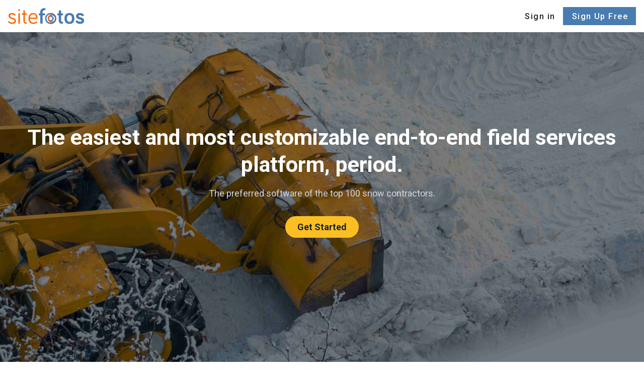

--- FILE ---
content_type: text/html; charset=UTF-8
request_url: https://sitefotos.com/
body_size: 7301
content:
<!DOCTYPE html>
<html lang="en" >
<head>
  <meta charset="UTF-8">

<meta name='viewport' content='width=device-width, initial-scale=1'>
  <title>Sitefotos</title>
  <link rel="canonical" href="https://www.sitefotos.com/" />
  <link rel="apple-touch-icon" href="/images/apple-touch-icon.png"/>
    <link rel="icon" sizes="128x128" href="/images/favicon.png">
    <link rel="shortcut icon" sizes="196x196" href="/images/apple-touch-icon.png">
    <link rel="shortcut icon" sizes="128x128" href="/images/apple-touch-icon.png">
  <link rel='stylesheet' href='https://fonts.googleapis.com/css?family=Roboto:100,300,400,500,700,900'>
<link rel="stylesheet" href="/backoffice/core/css/imports/mdesign-icons/css/materialdesignicons.min.css">
<link rel='stylesheet' href='https://fonts.googleapis.com/css?family=Material+Icons'>
<link href="/backoffice/core/css/imports/vuetify-v2.6.4.min.css" rel="stylesheet">
<link rel="stylesheet" href="/static/css/sitefotos.css">
<script>
        var globalRemember = '0';
        var globalUsername = '';
        var globalPassword = '';
        var globalforgetPasswordToken = '';
        var globalForgetPasswordType = '';

    </script>
</head>
<body>
<!-- partial:index.partial.html -->
<v-app id="app" v-cloak>
  <v-app-bar color="white accent-4" flat fixed app >
    <img src="/images/home/sitefotos_logo.svg" max-height="32" height="32"></img>


    <v-spacer></v-spacer>
    <v-btn plain style="text-transform: none !important;font-size:1rem;" @click="showSignin()">
      Sign in
    </v-btn>
    <v-btn class="hidden-sm-and-down" color="#497cb1" dark dense depressed tile style="text-transform:none;font-size:1rem;" @click="enroll()">Sign Up Free</v-btn>
  </v-app-bar>

<v-main>



  <div style="position: relative; height: 100vh; overflow: hidden; background-image: linear-gradient(to right, #6633cc, #3366ff); color: white;">
  <div style="position: absolute; top: 0; right: 0; bottom: 0; left: 0;">
    <img src="/images/home/snow_plow_cleaning.jpg" alt="Background Image" style="height: 100%; width: 100%; object-fit: cover; object-position: center;" />
    <div style="position: absolute; top: 0; right: 0; bottom: 0; left: 0; background-color: black; opacity: 0.5;"></div>
  </div>
  <div style="position: relative; z-index: 1; display: flex; height: 100%; flex-direction: column; align-items: center; justify-content: center; text-align: center;">
  <h1 style="max-width: 1200px; margin-bottom: 1rem; font-size: calc(1.5rem + 1.5vw); font-weight: bold; line-height: 1.25; font-family: Roboto, sans-serif !important;">
  The easiest and most customizable end-to-end field services platform, period.
</h1>

    <p style="margin-bottom: 2rem; font-size: 1.125rem; color: #d1d5db;">The preferred software of the top 100 snow contractors.</p>
    <a href="#" @click="enroll()" style="transform: scale(1); border-radius: 9999px; background-color: #fbbf24; padding: 0.5rem 1.5rem; font-size: 1.125rem; font-weight: 600; color: #1a202c; transition: all 0.3s ease-in-out; text-decoration: none;" onmouseover="this.style.transform='scale(1.05)'; this.style.backgroundColor='#fcd34d'; this.style.boxShadow='0 10px 15px -3px rgba(0, 0, 0, 0.1), 0 4px 6px -2px rgba(0, 0, 0, 0.05)';" onmouseout="this.style.transform='scale(1)'; this.style.backgroundColor='#fbbf24'; this.style.boxShadow='';">Get Started</a>
  </div>
</div>













    <v-banner id="measureaccurately" style="padding-bottom:5vw;">
      <v-row style="max-width: 75rem;margin-right: auto; margin-left: auto;">
        <v-col cols="12" sm="6" style="">
          <v-card flat>
            <v-img src="/images/home/measure_accurately.png"></v-img>
          </v-card>
        </v-col>
        <v-col cols="12" sm="6" style="">
          <v-card flat>
            <v-card-title style=" margin-bottom:10px; font-weight:500;" class="text-h5  text-sm-h5  text-md-h4 text-lg-h4  text-xl-h4 ">
              Measure accurately
            </v-card-title>
            <v-card-text style=" font-size: 18px; font-weight: 400; line-height: 1.4; text-align: justify; text-justify: inter-word; text-align: justify; text-justify: inter-word;">
              Mapbuilderpro is the industry leading site measuring software. Mapbuilderpro provides a variety of base map imagery including satellite, high-resolution, drone and streetview to give you the confidence that your measurements are based on the most current information. With Mapbuilderpro, you can measure and estimate properties, plot photos, create interactive maps, and API integrate with many other software platforms. If you are too busy to measure, utilize our partner <a href="https://www.propertytakeoffs.com" target="_blank">PropertyTakeoffs.com</a> to outsource your site measurements.
            </v-card-text>
            <v-card-actions class="justify-center text-center">
              <v-row>
                <v-col cols="12">
                  <v-btn color="#497cb1" dark large depressed tile style="padding: 0 40px; text-transform:none; " @click="enroll()">Get Started</v-btn>
                </v-col>
              </v-row>
            </v-card-actions>
          </v-card>
        </v-col>
      </v-row>
    </v-banner>
    <v-banner id="estimateintelligently" style="padding-top:3vw;padding-bottom:2vw;background: #f0f7ff; border-bottom:none!important;">
      <v-row style="max-width: 75rem;margin-right: auto; margin-left: auto;">
        <v-col cols="12" sm="5" style="">
          <v-card flat style="background-color: #f0f7ff;">
            <v-card-title style=" margin-bottom:10px; font-weight:500;" class="text-h5  text-sm-h5  text-md-h4 text-lg-h4  text-xl-h4 ">
              Estimate intelligently
            </v-card-title>
            <v-card-text style=" font-size: 18px; font-weight: 400; line-height: 1.4; text-align: justify; text-justify: inter-word;">
              Used by thousands of snow removal and professionals to measure and estimate commercial snow removal pricing proposals. Instantly calculate all pricing scenarios including time & materials, per push, per event, seasonal and others. Historical snow totals form over 70,000 weather stations and services can be used for seasonal estaimting.  Calculations are done instantly and can be exported, API integrated, and pushed directly into the Proposal Builder. You will cut your time to send your snow removal contracts by as much as 90%.
            </v-card-text>
            <v-card-actions class="justify-center text-center">
              <v-row>
                <v-col cols="12">
                  <v-btn color="#497cb1" dark depressed tile large style="padding: 0 40px; text-transform:none; " @click="enroll()">Get Started</v-btn>
                </v-col>
              </v-row>
            </v-card-actions>
          </v-card>
        </v-col>
        <v-col cols="12" sm="7" style="">
          <v-card flat style="max-height:400px; background-color: #f0f7ff;">
            <v-img class="" src="/images/home/estimator.png" contain></v-img>
          </v-card>
        </v-col>
      </v-row>
    </v-banner>
    <v-banner id="proposequickly" style="padding-top:3vw;padding-bottom:2vw;background-color: rgb(246, 246, 246);">
      <v-row style="background-color: rgb(246, 246, 246);max-width: 75rem;margin-right: auto; margin-left: auto;">
        <v-col cols="12" sm="5" style="">
          <v-card flat style="background-color: rgb(246, 246, 246); max-width: 32rem;">
            <v-img src="/images/home/snowbiddercontract_1.png" contain></v-img>

          </v-card>
        </v-col>
        <v-col cols="12" sm="7" style="background-color: rgb(246, 246, 246);">
          <v-card flat style="background-color: rgb(246, 246, 246);">
            <v-card-title style=" margin-bottom:10px; font-weight:500;" class="text-h5  text-sm-h4  text-md-h4 text-lg-h4  text-xl-h4 ">
              Propose quickly. Win more.
            </v-card-title>
            <v-card-text style=" font-size: 18px; font-weight: 400; line-height: 1.4; text-align: justify; text-justify: inter-word;">Customize your e-signable proposal using the configurable proposal builder that creates an electronically signable contract to instantly send to your client via email and/or smstext. Include one or mulitple pricing options for the customer to choose from, including time & materials, per push, per event, seasonal and others. Choose from and customize reusable proposal templates.
            </v-card-text>
            <v-card-actions class="justify-center text-center">
              <v-row>
                <v-col cols="12">
                  <v-btn color="#497cb1" dark depressed tile large style="padding: 0 40px; text-transform:none; " @click="enroll()">Get Started</v-btn>
                </v-col>
              </v-row>
            </v-card-actions>
          </v-card>
        </v-col>
      </v-row>
    </v-banner>

    <!--v-banner id="procurecontractors" style="padding-top:3vw;padding-bottom:2vw;background: #f0f7ff; border-bottom:none!important;">
      <v-row style="max-width: 75rem;margin-right: auto; margin-left: auto;">
        <v-col cols="12" sm="5" style="">
          <v-card flat style="background-color: #f0f7ff;">
            <v-card-title style=" margin-bottom:10px; font-weight:500;" class="text-h5  text-sm-h5  text-md-h4 text-lg-h4  text-xl-h4 ">
              Procure Contractors <br /> Instantly Set up Contracts
            </v-card-title>
            <v-card-text style=" font-size: 18px; font-weight: 400; line-height: 1.4; text-align: justify; text-justify: inter-word;">
              Create your contracts in seconds or import them from Snowbidder. Per occurrence, per push, per event, Seasonal, seasonal with floor/cap, Seasonal Hybrid and Time & Materials. Enter your pricing for both client contracts and service provider contracts. E-sign and store your contractor contracts and supplemental documents.
            </v-card-text>
            <v-card-actions class="justify-center text-center">
              <v-row>
                <v-col cols="12">
                  <v-btn color="#497cb1" dark depressed tile large style="padding: 0 40px; text-transform:none; " @click="enroll()">Get Started</v-btn>
                </v-col>
              </v-row>
            </v-card-actions>
          </v-card>
        </v-col>
        <v-col cols="12" sm="7" style="">
          <v-card flat style="max-height:400px; background-color: #f0f7ff;">
            <v-img class="" src="https://i.ibb.co/YXn0wMH/estimator.png" contain></v-img>
          </v-card>
        </v-col>
      </v-row>
    </v-banner-->

    <v-banner id="preseasoninspection" style="padding-top:3vw;padding-bottom:2vw;background-color: rgb(246, 246, 246);">
      <v-row style="background-color: rgb(246, 246, 246);max-width: 75rem;margin-right: auto; margin-left: auto;">
        <v-col cols="12" sm="6" style="">
          <v-card flat style="background-color: rgb(246, 246, 246); max-width: 32rem;">
            <v-img src="/images/home/preseasoninspection.png" contain></v-img>
          </v-card>
        </v-col>
        <v-col cols="12" sm="6" style="background-color: rgb(246, 246, 246);">
          <v-card flat style="background-color: rgb(246, 246, 246);">
            <v-card-title style=" margin-bottom:10px; font-weight:500;" class="text-h5  text-sm-h4  text-md-h4 text-lg-h4  text-xl-h4 ">
              Pre Season Inspections
            </v-card-title>
            <v-card-text style=" font-size: 18px; font-weight: 400; line-height: 1.4; text-align: justify; text-justify: inter-word;">Use Sitefotos to document your preseason inspections. Our geofences will easily tag all photos to your sites and allow you to create a photo map that can easily be shared. Each map that you create has its own URL- making it easy for you to create snow maps and share them instantly with contractors via email or smstext.
            </v-card-text>
            <v-card-actions class="justify-center text-center">
              <v-row>
                <v-col cols="12">
                  <v-btn color="#497cb1" dark depressed tile large style="padding: 0 40px; text-transform:none; " @click="enroll()">Get Started</v-btn>
                </v-col>
              </v-row>
            </v-card-actions>
          </v-card>
        </v-col>
      </v-row>
    </v-banner>

    <v-banner id="snowmap" style="padding-top:3vw;padding-bottom:2vw;background: #f0f7ff; border-bottom:none!important;">
      <v-row style="max-width: 75rem;margin-right: auto; margin-left: auto;">
        <v-col cols="12" sm="6" style="">
          <v-card flat style="background-color: #f0f7ff;">
            <v-card-title style=" margin-bottom:10px; font-weight:500;" class="text-h5  text-sm-h5  text-md-h4 text-lg-h4  text-xl-h4 ">
              Interactive Snow Maps
            </v-card-title>
            <v-card-text style=" font-size: 18px; font-weight: 400; line-height: 1.4; text-align: justify; text-justify: inter-word;">
              Create a snow map in seconds and text/email the link to your service providers so they know immediately exactly how to service the property including location of snow piles, specific notes, directions to push the snow, locations of storm drains and egress routes.
            </v-card-text>
            <v-card-actions class="justify-center text-center">
              <v-row>
                <v-col cols="12">
                  <v-btn color="#497cb1" dark depressed tile large style="padding: 0 40px; text-transform:none; " @click="enroll()">Get Started</v-btn>
                </v-col>
              </v-row>
            </v-card-actions>
          </v-card>
        </v-col>
        <v-col cols="12" sm="6" style="">
          <v-card flat style="max-height:400px; background-color: #f0f7ff;">
            <v-img src="/images/home/interactivesnowmap.png" contain></v-img>
          </v-card>
        </v-col>
      </v-row>
    </v-banner>

    <v-banner id="formbuilder" style="padding-top:3vw;padding-bottom:2vw;background-color: rgb(246, 246, 246);">
      <v-row style="background-color: rgb(246, 246, 246);max-width: 75rem;margin-right: auto; margin-left: auto;">
        <v-col cols="12" sm="5" style="">
          <v-card flat style="background-color: rgb(246, 246, 246); max-width: 32rem;">
            <v-img src="/images/home/formbuilderimage.png" contain></v-img>
          </v-card>
        </v-col>
        <v-col cols="12" sm="7" style="background-color: rgb(246, 246, 246);">
          <v-card flat style="background-color: rgb(246, 246, 246);">
            <v-card-title style=" margin-bottom:10px; font-weight:500;" class="text-h5  text-sm-h4  text-md-h4 text-lg-h4  text-xl-h4 ">
              Form Builder
            </v-card-title>
            <v-card-text style=" font-size: 18px; font-weight: 400; line-height: 1.4; text-align: justify; text-justify: inter-word;">Easy to use drag-n-drop form builder to build forms for inspections, work orders, service tickets, vehicle inspections, etc... No more paper. Make your forms incredibly simple for your service providers and field personnel.
            </v-card-text>
            <v-card-actions class="justify-center text-center">
              <v-row>
                <v-col cols="12">
                  <v-btn color="#497cb1" dark depressed tile large style="padding: 0 40px; text-transform:none; " @click="enroll()">Get Started</v-btn>
                </v-col>
              </v-row>
            </v-card-actions>
          </v-card>
        </v-col>
      </v-row>
    </v-banner>

    <v-banner id="workorders" style="padding-top:3vw;padding-bottom:2vw;background: #f0f7ff; border-bottom:none!important;">
      <v-row style="max-width: 75rem;margin-right: auto; margin-left: auto;">
        <v-col cols="12" sm="5" style="">
          <v-card flat style="background-color: #f0f7ff;">
            <v-card-title style=" margin-bottom:10px; font-weight:500;" class="text-h5  text-sm-h5  text-md-h4 text-lg-h4  text-xl-h4 ">
              Workorders
            </v-card-title>
            <v-card-text style=" font-size: 18px; font-weight: 400; line-height: 1.4; text-align: justify; text-justify: inter-word;">
              Optional workorder system that enables both internal workorders as well as integrations with Service Channel, Corrigo, FM Pilot, Verisae and several other major workorder systems.
            </v-card-text>
            <v-card-actions class="justify-center text-center">
              <v-row>
                <v-col cols="12">
                  <v-btn color="#497cb1" dark depressed tile large style="padding: 0 40px; text-transform:none; " @click="enroll()">Get Started</v-btn>
                </v-col>
              </v-row>
            </v-card-actions>
          </v-card>
        </v-col>
        <v-col cols="12" sm="7" style="">
          <v-card flat style="max-height:400px; background-color: #f0f7ff;">
            <v-img class="" src="/images/home/workorders.png" contain></v-img>
          </v-card>
        </v-col>
      </v-row>
    </v-banner>

    <v-banner id="routebuilder" style="padding-top:3vw;padding-bottom:2vw;background-color: rgb(246, 246, 246);">
      <v-row style="background-color: rgb(246, 246, 246);max-width: 75rem;margin-right: auto; margin-left: auto;">
        <v-col cols="12" sm="5" style="">
          <v-card flat style="background-color: rgb(246, 246, 246); max-width: 32rem;">
            <v-img src="/images/home/route_builder.png" contain></v-img>

          </v-card>
        </v-col>
        <v-col cols="12" sm="7" style="background-color: rgb(246, 246, 246);">
          <v-card flat style="background-color: rgb(246, 246, 246);">
            <v-card-title style=" margin-bottom:10px; font-weight:500;" class="text-h5  text-sm-h4  text-md-h4 text-lg-h4  text-xl-h4 ">
              Route Builder
            </v-card-title>
            <v-card-text style=" font-size: 18px; font-weight: 400; line-height: 1.4; text-align: justify; text-justify: inter-word;">Drag n drop route builder to create routes for your self performing crews. Create separate routes for plowing, shoveling, deicing or whichever mix fits the way you run your business.
            </v-card-text>
            <v-card-actions class="justify-center text-center">
              <v-row>
                <v-col cols="12">
                  <v-btn color="#497cb1" dark depressed tile large style="padding: 0 40px; text-transform:none; " @click="enroll()">Get Started</v-btn>
                </v-col>
              </v-row>
            </v-card-actions>
          </v-card>
        </v-col>
      </v-row>
    </v-banner>

    <v-banner id="mobileapp" style="padding-top:3vw;padding-bottom:2vw;background: #f0f7ff; border-bottom:none!important;">
      <v-row style="max-width: 75rem;margin-right: auto; margin-left: auto;">
        <v-col cols="12" sm="5" style="">
          <v-card flat style="background-color: #f0f7ff;">
            <v-card-title style=" margin-bottom:10px; font-weight:500;" class="text-h5  text-sm-h5  text-md-h4 text-lg-h4  text-xl-h4 ">
              Easiest Mobile App
            </v-card-title>
            <v-card-text style=" font-size: 18px; font-weight: 400; line-height: 1.4; text-align: justify; text-justify: inter-word;">
              The original GPS timestamped photo app in the industry used by tens of thousands of contractors. Completely configurable app with forms, work tickets, time tracking or keep it simple with just photos. You set it up the way you need it for your business.
            </v-card-text>
            <v-card-actions class="justify-center text-center">
              <v-row>
                <v-col cols="12">
                  <v-btn color="#497cb1" dark depressed tile large style="padding: 0 40px; text-transform:none; " @click="enroll()">Get Started</v-btn>
                </v-col>
              </v-row>
            </v-card-actions>
          </v-card>
        </v-col>
        <v-col cols="12" sm="7" style="">
          <v-card flat style="max-height:400px; background-color: #f0f7ff;">
            <v-img class="" src="/images/home/mobileappscreenshots1.png" contain></v-img>
          </v-card>
        </v-col>
      </v-row>
    </v-banner>

    <v-banner id="smstext" style="padding-top:3vw;padding-bottom:2vw;background-color: rgb(246, 246, 246);">
      <v-row style="background-color: rgb(246, 246, 246);max-width: 75rem;margin-right: auto; margin-left: auto;">
        <v-col cols="12" sm="5" style="">
          <v-card flat style="background-color: rgb(246, 246, 246); max-width: 32rem;">
            <v-img src="/images/home/chat.png" contain></v-img>

          </v-card>
        </v-col>
        <v-col cols="12" sm="7" style="background-color: rgb(246, 246, 246);">
          <v-card flat style="background-color: rgb(246, 246, 246);">
            <v-card-title style=" margin-bottom:10px; font-weight:500;" class="text-h5  text-sm-h4  text-md-h4 text-lg-h4  text-xl-h4 ">
              SMS Business Texting Portal
            </v-card-title>
            <v-card-text style=" font-size: 18px; font-weight: 400; line-height: 1.4; text-align: justify; text-justify: inter-word;">Coming Soon!
            </v-card-text>
            <v-card-text style=" font-size: 18px; font-weight: 400; line-height: 1.4; text-align: justify; text-justify: inter-word;">All of your service providers use SMS Text and never shut it off on their mobile devices. It is the most used communication platofr for the past decade and continues to be. Instantly send and recieve messages wto your field workers directly from the various pages within Sitefotos.
            </v-card-text>
            <v-card-actions class="justify-center text-center">
              <v-row>
                <v-col cols="12">
                  <v-btn color="#497cb1" dark depressed tile large style="padding: 0 40px; text-transform:none; " @click="enroll()">Get Started</v-btn>
                </v-col>
              </v-row>
            </v-card-actions>
          </v-card>
        </v-col>
      </v-row>
    </v-banner>

    <v-banner id="livemap" style="padding-top:3vw;padding-bottom:2vw;background-color: rgb(246, 246, 246);">
      <v-row style="background-color: rgb(246, 246, 246);max-width: 75rem;margin-right: auto; margin-left: auto;">
        <v-col cols="12" sm="7" style="">
          <v-card flat style="background-color: rgb(246, 246, 246); max-width: 32rem;">
            <v-img src="/images/home/sitefotos_livemap.png" contain></v-img>

          </v-card>
        </v-col>
        <v-col cols="12" sm="5" style="background-color: rgb(246, 246, 246);">
          <v-card flat style="background-color: rgb(246, 246, 246);">
            <v-card-title style=" margin-bottom:10px; font-weight:500;" class="text-h5  text-sm-h4  text-md-h4 text-lg-h4  text-xl-h4 ">
              Live Map Dashboard
            </v-card-title>
            <v-card-text style=" font-size: 18px; font-weight: 400; line-height: 1.4; text-align: justify; text-justify: inter-word;">Live map dashboard showing your sites, crew, traffic cameras, snow forecasts, LIVE SNOW TOTALS, your vehicles, and even A.I. Snow ruler images.
            </v-card-text>
            <v-card-actions class="justify-center text-center">
              <v-row>
                <v-col cols="12">
                  <v-btn color="#497cb1" dark depressed tile large style="padding: 0 40px; text-transform:none; " @click="enroll()">Get Started</v-btn>
                </v-col>
              </v-row>
            </v-card-actions>
          </v-card>
        </v-col>
      </v-row>
    </v-banner>

    <v-banner id="aisnowtotals" style="padding-top:3vw;padding-bottom:2vw;background: #f0f7ff; border-bottom:none!important;">
      <v-row style="max-width: 75rem;margin-right: auto; margin-left: auto;">
        <v-col cols="12" sm="6" style="">
          <v-card flat style="background-color: #f0f7ff;">
            <v-card-title style=" margin-bottom:10px; font-weight:500;" class="text-h5  text-sm-h5  text-md-h4 text-lg-h4  text-xl-h4 ">
              Rulers and A.I. Snow Totals
            </v-card-title>
            <v-card-text style=" font-size: 18px; font-weight: 400; line-height: 1.4; text-align: justify; text-justify: inter-word;">
              Use our free rulers to capture snow total photos and the A.I. will detect and read the snow totals automatically. Enables snow vendors to cooperate to crowd share snow totals in real time during the storms.
            </v-card-text>
            <v-card-actions class="justify-center text-center">
              <v-row>
                <v-col cols="12">
                  <v-btn color="#497cb1" dark depressed tile large style="padding: 0 40px; text-transform:none; " @click="enroll()">Get Started</v-btn>
                </v-col>
              </v-row>
            </v-card-actions>
          </v-card>
        </v-col>
        <v-col cols="12" sm="6" style="">
          <v-card flat style="max-height:400px; background-color: #f0f7ff;">
            <img class="" style="height:400px;width:auto;" src="/images/home/rulerphoto.png"></img>
          </v-card>
        </v-col>
      </v-row>
    </v-banner>

    <v-banner id="clientportal" style="padding-top:3vw;padding-bottom:2vw;background-color: rgb(246, 246, 246);">
      <v-row style="background-color: rgb(246, 246, 246);max-width: 75rem;margin-right: auto; margin-left: auto;">
        <v-col cols="12" sm="6" style=""  class="align-center">
          <v-card flat style="background-color: rgb(246, 246, 246); max-width: 36rem;">
            <v-img src="/images/home/apiintegrationlogos.svg" contain></v-img>

          </v-card>
        </v-col>
        <v-col cols="12" sm="6" style="background-color: rgb(246, 246, 246);">
          <v-card flat style="background-color: rgb(246, 246, 246);">
            <v-card-title style=" margin-bottom:10px; font-weight:500;" class="text-h5  text-sm-h4  text-md-h4 text-lg-h4  text-xl-h4 ">
              API Integrations
            </v-card-title>
            <v-card-text style=" font-size: 18px; font-weight: 400; line-height: 1.4; text-align: justify; text-justify: inter-word;">Integrate with thousands of other software platforms including fleet tracking, snow weather sites, quickbooks, service channel corrigo, etc... Sitefotos is integrated with WeatherWorks, TrueWeather, and NOAA to bring you the most accurate and up to date snow totals. Confidently and accurately send seasonal bids knowing that you have the most up to date weather history data. Don't leave any money on the table- get live snow totals during the storm to make sure you're getting the most out of your bids.
            </v-card-text>
            <v-card-actions class="justify-center text-center">
              <v-row>
                <v-col cols="12">
                  <v-btn color="#497cb1" dark depressed tile large style="padding: 0 40px; text-transform:none; " @click="enroll()">Get Started</v-btn>
                </v-col>
              </v-row>
            </v-card-actions>
          </v-card>
        </v-col>
      </v-row>
    </v-banner>


    <v-banner id="apiintegrations" style="padding-top:3vw;padding-bottom:2vw; border-bottom:none!important;">
      <v-row style="max-width: 75rem;margin-right: auto; margin-left: auto;">
        <v-col cols="12" sm="5" style="">
          <v-card flat style="">
            <v-card-title style=" margin-bottom:10px; font-weight:500;" class="text-h5  text-sm-h5  text-md-h4 text-lg-h4  text-xl-h4 ">
              Maximize Revenues
            </v-card-title>
            <v-card-text style=" font-size: 18px; font-weight: 400; line-height: 1.4; text-align: justify; text-justify: inter-word;">
              Unprecedented real time reporting.  Know exactly how many plows, shovels, and de-icing services your service provider should be doing on each site DURING THE STORM. Communicate in real time with your service providers during the storm to ensure the correct number of services are provided.  MAXIMIZE REVENUE.
            </v-card-text>
            <v-card-actions class="justify-center text-center">
              <v-row>
                <v-col cols="12">
                  <v-btn color="#497cb1" dark depressed tile large style="padding: 0 40px; text-transform:none; " @click="enroll()">Get Started</v-btn>
                </v-col>
              </v-row>
            </v-card-actions>
          </v-card>
        </v-col>
        <v-col cols="12" sm="7" style="">
          <v-card flat style="max-height:400px;">
            <v-img class="" src="/images/home/maximizerevenue.png" contain></v-img>
          </v-card>
        </v-col>
      </v-row>
    </v-banner>



    <v-banner id="contractorinvoices" style="padding-top:3vw;padding-bottom:2vw;background: #f0f7ff; border-bottom:none!important;">
      <v-row style="max-width: 75rem;margin-right: auto; margin-left: auto;">
        <v-col cols="12" sm="5" style="">
          <v-card flat style="background-color: #f0f7ff;">
            <v-card-title style=" margin-bottom:10px; font-weight:500;" class="text-h5  text-sm-h5  text-md-h4 text-lg-h4  text-xl-h4 ">
              Contractor Invoices
            </v-card-title>
            <v-card-text style=" font-size: 18px; font-weight: 400; line-height: 1.4; text-align: justify; text-justify: inter-word;">
              Calculate storm summaries immediately upon the end of the storm and send to your contractors for approval or edits. Don't wait to receive invoices anymore. Pay your contractors via quickbooks or Sage immediately at the end of the storm. Store of all of your contractor forms per site and easily submit and merge to create your contractor invoices. Verify and edit tasks and job completion before completing invoices so nothing gets missed. QuickBooks integration makes it easy to share info and get invoices out faster.
            </v-card-text>
            <v-card-actions class="justify-center text-center">
              <v-row>
                <v-col cols="12">
                  <v-btn color="#497cb1" dark depressed tile large style="padding: 0 40px; text-transform:none; " @click="enroll()">Get Started</v-btn>
                </v-col>
              </v-row>
            </v-card-actions>
          </v-card>
        </v-col>
        <v-col cols="12" sm="7" style="">
          <v-card flat style="max-height:400px; background-color: #f0f7ff;">
            <v-img class="" src="/images/home/pricingreport.png" contain></v-img>
          </v-card>
        </v-col>
      </v-row>
    </v-banner>

    <v-banner id="trulymobilefriendly" style="padding-top:3vw;padding-bottom:2vw;display:none;">
      <v-row class="justify-center  align-center" style="max-width: 62.5rem;margin-right: auto; margin-left: auto;">
        <v-col cols="12">
          <v-card flat>
            <v-card-title class="homepage-intro-text justify-center  align-center text-center" style=" padding-bottom:30px; ">
              <span style="color: #497cb1;">Truly mobile-friendly&nbsp;</span>
              <span>eSignatures</span>
            </v-card-title>
            <v-card-text class="homepage-subtitle2-text justify-center  align-center text-center" style="padding-top:50px;">Mobiles make up 53% of all internet traffic as of 2021
            </v-card-text>
            <v-card-text class="homepage-subtitle2-text justify-center  align-center text-center">Give a competitive edge to your business.
            </v-card-text>
            <v-card-text class="homepage-subtitle-text justify-center  align-center text-center" style="padding-top:50px;">
              <v-row style="   max-width: 62.5rem; max-height: 30rem;">
                <v-col cols="12" sm="4" offset-sm="2">
                  <v-img src="https://cdncf.esignatures.io/assets/homepage/iphone12-PDF-9e55890312a5564d535b729428a65ac214aa23e056a26d3cbbad96832a36fdfb.jpg"></v-img>
                </v-col>
                <v-col cols="12" sm="4">
                  <v-img src="https://cdncf.esignatures.io/assets/homepage/iphone12-mobile-friendly-f9afb36e91f17bf7c6b367cdb35b49b72ce0f926ac1505f47506573f209925ae.jpg"></v-img>
                </v-col>
              </v-row>
              <v-row style="   max-width: 62.5rem; max-height: 30rem;">
                <v-col cols="12" sm="4" offset-sm="2">
                  <div style="font-weight:600; font-size: 16px;">
                    <span>PDF - too small</span>
                    <v-icon color="red darken-2"> mdi-close </v-icon>
                  </div>
                </v-col>
                <v-col cols="12" sm="4">
                  <div style="font-weight:600; font-size: 16px;">
                    <span>Mobile-friendly</span>
                    <v-icon color="green darken-2"> mdi-check </v-icon>
                  </div>
                </v-col>
              </v-row>
            </v-card-text>
          </v-card>
        </v-col>
      </v-row>
    </v-banner>
    <v-banner id="seeitinaction" style="padding-top:3vwx;padding-bottom:2vw;display:none;">
      <v-row class="justify-center  align-center" style="max-width: 62.5rem;margin-right: auto; margin-left: auto;">
        <v-col cols="12">
          <v-card flat>
            <v-card-title class="homepage-intro-text justify-center  align-center text-center" style=" padding-bottom:3vw; ">
              See it in action
            </v-card-title>
            <v-card-text class="homepage-subtitle-text justify-center  align-center text-center" style="">Sign a mobile-friendly<span style="color: #497cb1;">
                test contract</span>
              <span style="color: #424e5c;">now</span>
            </v-card-text>
          </v-card>
        </v-col>
      </v-row>
      <v-row class="justify-center; align-center" style="max-width: 52.5rem;margin-right: auto;
               margin-left: auto;padding-top:4vw;">
        <v-col cols="12" sm="4">
          <v-card flat>
            <v-card-title class="justify-center">Via Email</v-card-title>
            <v-card-text>
              <v-text-field label="your@email.com" placeholder="your@email.com"></v-text-field>
            </v-card-text>
            <v-card-actions>
              <v-btn outlined style="text-transform: none !important; width:100%;" color="#497cb1" dark>
                Send via Email
              </v-btn>
            </v-card-actions>
          </v-card>
        </v-col>
        <v-col cols="12" sm="4">
          <v-card flat>
            <v-card-title class="justify-center">Via SMS</v-card-title>
            <v-card-text>
              <v-text-field label="+1 303 555 1212" placeholder="+1 303 555 1212"></v-text-field>
            </v-card-text>
            <v-card-actions>
              <v-btn outlined style="text-transform: none !important; width:100%;" color="#497cb1" dark>
                Send via SMS
              </v-btn>
            </v-card-actions>
          </v-card>
        </v-col>
        <v-col cols="12" sm="4">
          <v-card flat>
            <v-card-title class="justify-center">Via Link</v-card-title>
            <v-card-text style="height:134px;" class="justify-center align-center">
              <v-btn text style="text-transform: none !important; width:100%;margin-top:30px;" color="primary justify-center align-center">
                https://testcontract
              </v-btn>
            </v-card-text>
          </v-card>
        </v-col>
      </v-row>
    </v-banner>


    <v-banner>
      <v-row id="" class="justify-center; align-center" style="max-width: 62.5rem;margin-right: auto; margin-left: auto;">
        <v-col cols="12" class="justify-center; align-center">
          <v-card flat class="justify-center; align-center">
            <v-card-text style="text-align: center!important;">
              <v-btn class="" icon color="#497cb1" dark x-large href="https://www.facebook.com/Sitefotos-110765358158488" target="_blank">
                <v-icon x-large>mdi-facebook</v-icon>
              </v-btn>
              <v-btn class="" icon color="#497cb1" dark x-large href="https://www.instagram.com/sitefotos_/" target="_blank">
                <v-icon x-large>mdi-instagram</v-icon>
              </v-btn>
              <v-btn class="" icon color="#497cb1" dark x-large href="https://www.linkedin.com/company/sitefotos " target="_blank">
                <v-icon x-large>mdi-linkedin</v-icon>
              </v-btn>
              <!--v-btn class="" icon color="#497cb1" dark x-large href="https://www.youtube.com/channel/UCT4K5CW7eEs3JYfv7I3EpOQ" target="_blank">
                <v-icon x-large>mdi-youtube</v-icon>
              </v-btn-->
            </v-card-text>
            <v-card-text style="text-align: center!important;"> TM and Copyright Pahobee, LLC 2023
            </v-card-text>
          </v-card>
        </v-col>
      </v-row>
    </v-banner>


            <v-dialog v-model="displaysigninup" width="50%" :persistent="isPersistent">
              <v-card id="signinup-form">
                <v-row align="center" justify="center" no-gutters>
                  <v-col cols="12">
                    <v-card class="elevation-0 card">
                      <v-spacer></v-spacer>
                      </v-toolbar-->
                      <v-window v-model="step">
                        <!--SignIn-->
                        <v-window-item :value="1">
                          <v-row class="">
                            <v-col cols="12" md="8" class="pt-6 pb-6">
                              <v-card-text>
                                <v-form ref="signinForm" class="signup-form-form" @submit.prevent="signin">
                                  <h1 class="text-center display-1 mb-10 indigo--text"> Sign in </h1>
                                  <v-text-field v-model="email" label="Email" append-icon="email" type="text" :rules="emailRules" required :color="bgColor"></v-text-field>
                                  <v-text-field v-model="password" label="Password" append-icon="lock" type="password" :rules="passwordRules" required :color="bgColor"></v-text-field>
                                  <v-checkbox v-model="rememberme" label="Remember me" color="primary"></v-checkbox>
                                  <div class="text-center">
                                    <a href="#" class="mt-3 overline no-text-decoration indigo--text" @click="step = 3"> Forgot your password? </a>
                                  </div>
                                  <div class="text-center mt-6">
                                    <v-btn type="submit" :loading="signinloading" large :color="bgColor" dark>Sign In</v-btn>
                                  </div>
                                </v-form>
                              </v-card-text>
                            </v-col>
                            <v-col cols="12" md="4" class="darken-2 vcenter indigo">
                              <div>
                                <v-card-text class="indigo--text">
                                  <h1 class="text-center headline mb-3" style="color: white;">New User?</h1>
                                  <h5 class="text-center overline mb-3" style="color: white;"> Please Sign Up to continue </h5>
                                </v-card-text>
                                <div class="text-center mb-6">
                                  <v-btn dark outlined @click="enroll()">Sign Up</v-btn>
                                </div>
                              </div>
                            </v-col>
                          </v-row>
                        </v-window-item>
                        <!--SignUp-->
                        <v-window-item :value="2">
                          <v-row class="fill-height">
                            <v-col cols="12" md="4" class="darken-2 vcenter indigo">
                              <div>
                                <v-card-text class="indigo--text">
                                  <h1 class="text-center headline mb-3" style="color: white;">Already a user?</h1>
                                  <h5 class="text-center overline mb-3" style="color: white;">Please Sign In</h5>
                                </v-card-text>
                                <div class="text-center mb-6">
                                  <v-btn dark outlined @click="step = 1">Sign In</v-btn>
                                </div>
                              </div>
                            </v-col>
                            <v-col cols="12" md="8" class=" pt-6 pb-6">
                              <v-card-text>
                                <h1 class="text-center display-1 mb-10 indigo--text"> Sign Up </h1>
                                <v-form ref="signupForm" class="signup-form-form" @submit.prevent="signup">
                                  <v-text-field v-model="firstname" label="First Name" append-icon="person" :rules="firstnameRules" type="text"></v-text-field>
                                  <v-text-field v-model="lastname" label="Last Name" append-icon="person" :rules="lastnameRules" type="text"></v-text-field>
                                  <v-text-field v-model="companyname" label="Your Company" :rules="companyRules" append-icon="mdi-office-building" type="text"></v-text-field>
                                  <v-text-field v-model="email" label="Email" append-icon="email" :rules="emailRules" type="email"></v-text-field>
                                  <v-text-field v-model="password" label="Password" :rules="passwordRules2" append-icon="lock" type="password"></v-text-field>
                                  <div class="g-recaptcha" id="recaptcha" data-sitekey="
																								">
                                  </div>
                                  <v-alert :key="alertKey" v-if="showAlert" type="warning" dismissible @click:close="dismissAlert">
  {{ alertMessage }}
 
    <v-btn small color="error" @click="signup(true)" :loading="signuploading">Proceed with Signup</v-btn>

</v-alert>
                                  <div class="text-center mt-6">
                                    <v-btn type="submit"  :loading="signuploading" large :color="bgColor" dark> Sign Up</v-btn>
                                  </div>
                                </v-form>
                              </v-card-text>
                            </v-col>
                          </v-row>
                        </v-window-item>
                        <!--PW Rest-->
                        <v-window-item :value="3">
                          <v-row class="fill-height">
                            <v-col cols="12" md="4" class="darken-2 vcenter indigo">
                              <div>
                                <v-card-text class="indigo--text">
                                  <h1 class="text-center headline mb-3" style="color: white;">Already a user?</h1>
                                  <h5 class="text-center overline mb-3" style="color: white;">Please Sign In</h5>
                                </v-card-text>
                                <div class="text-center mb-6">
                                  <v-btn dark outlined @click="step = 1">Sign In</v-btn>
                                </div>
                              </div>
                            </v-col>
                            <v-col cols="12" md="8" class="pt-6 pb-6">
                              <v-card-text>
                                <v-form ref="forgotPasswordForm" class="signup-form-form" @submit.prevent="forgotPassword">
                                  <h1 class="text-center display-1 mb-10 indigo--text"> Reset Password </h1>
                                  <v-text-field v-model="email" label="Email" :rules="emailRules" append-icon="email" type="text" :color="bgColor"></v-text-field>
                                  <div class="text-center mt-6">
                                    <v-btn large type="submit" :loading="forgotPasswordloading" :color="bgColor" dark>Reset Password</v-btn>
                                  </div>
                                </v-form>
                              </v-card-text>
                            </v-col>
                          </v-row>
                        </v-window-item>
                        <v-window-item :value="4">
                          <v-row class="fill-height">
                            <v-col cols="12" md="4" class="darken-2 vcenter indigo">
                              <div>

                              </div>
                            </v-col>
                            <v-col cols="12" md="8" class="pt-6 pb-6">
                              <v-card-text>
                                <v-form ref="changePasswordForm" class="signup-form-form" @submit.prevent="changePassword">
                                  <h1 class="text-center display-1 mb-10 indigo--text"> Change Password </h1>
                                  <v-text-field v-model="password1" label="Enter New Password" :rules="passwordRules2" append-icon="lock" type="password" :color="bgColor"></v-text-field>
                                  <v-text-field v-model="password2" label="Repeat Password" :rules="passwordRules3" append-icon="lock" type="password" :color="bgColor"></v-text-field>
                                  <div class="text-center mt-6">
                                    <v-btn large type="changePassword" :loading="changePasswordloading" :color="bgColor" dark>Change Password</v-btn>
                                  </div>
                                </v-form>
                              </v-card-text>
                            </v-col>
                          </v-row>
                        </v-window-item>
                      </v-window>
                    </v-card>
                  </v-col>
                </v-row>
                <v-snackbar v-model="snackbar.snackbar" color="white" :bottom="snackbar.y === 'bottom'" :left="snackbar.x === 'left'" :right="snackbar.x === 'right'" :timeout="snackbar.timeout" :top="snackbar.y === 'top'">
                  <div class="d-flex align-center justify-space-between" style="width: 100%;">
                    <span style="margin-left: 0;">{{ snackbar.text }}</span>
                    <v-btn color="primary" @click="snackbar.snackbar = false" text>Close</v-btn>
                  </div>
                </v-snackbar>
              </v-card>
            </v-dialog>

              </v-main>

</v-app>
<!-- partial -->
    <script src='static/js/external/polyfill.min.js'></script>
    <script src='/backoffice/mapbuilder/js/imports/vue@2.6.14.min.js'></script>
    <script src='/backoffice/core/js/imports/vuetify.min.js'></script>
    <script defer src='//code.tidio.co/f0jvzvpiille2mtfojnj1qg8lslhflqs.js'></script>
    <script src="https://cdn.jsdelivr.net/npm/@supabase/supabase-js@2.88.0"></script>
    <script src="/static/js/sitefotos.js"></script>

</body>
</html>


--- FILE ---
content_type: text/css
request_url: https://sitefotos.com/static/css/sitefotos.css
body_size: -17
content:
[v-cloak] {
    display: none;
  }
  .app.v-application .primary--text {
    color: #497cb1 !important;
  }
  .theme--light.v-banner.v-sheet:not(.v-sheet--outlined):not(.v-sheet--shaped)
    .v-banner__wrapper {
    border-bottom: none !important;
  }
  
  @media screen and (max-width: 40em) {
    .hidden-mobile {
      display: none;
    }
    .sm-screen-image {
      height: 25px;
      margin-bottom: 15px;
    }
  
    .homepage-intro-text {
      font-size: 1.45rem;
      font-weight: 600;
      line-height: 1;
  
      color: #424e5c;
      opacity: 1 !important;
      padding-bottom: 0px;
    }
  }
  @media screen and (min-width: 40em) {
    .homepage-intro-text {
      font-size: 3rem;
      font-weight: 600;
      line-height: 1;
      padding-bottom: 16px;
      color: #424e5c;
      opacity: 1 !important;
    }
  
    .sm-screen-image {
      height: 100%;
    }
  }
  
  .homepage-subtitle-text {
    font-size: 1.5rem;
    font-weight: 600;
    line-height: 1;
  
    color: #424e5c!;
    opacity: 1 !important;
  }
  
  @media screen and (min-width: 40em) {
    .homepage-subtitle-text {
      font-size: 2rem;
      font-weight: 600;
      line-height: 1;
  
      color: #424e5c;
      opacity: 1 !important;
    }
  }
  
  .homepage-subtitle2-text {
    font-size: 1.5rem;
    font-weight: 400;
    line-height: 1;
  
    color: #424e5c!;
    opacity: 1 !important;
  }
  
  @media screen and (min-width: 40em) {
    .homepage-subtitle2-text {
      font-size: 2rem;
      font-weight: 400;
      line-height: 1;
  
      color: #424e5c;
      opacity: 1 !important;
    }
  }

--- FILE ---
content_type: image/svg+xml
request_url: https://sitefotos.com/images/home/sitefotos_logo.svg
body_size: 2604
content:
<?xml version="1.0" encoding="UTF-8" standalone="no"?>
<!-- Created with Inkscape (http://www.inkscape.org/) -->

<svg
   xmlns:dc="http://purl.org/dc/elements/1.1/"
   xmlns:cc="http://creativecommons.org/ns#"
   xmlns:rdf="http://www.w3.org/1999/02/22-rdf-syntax-ns#"
   xmlns:svg="http://www.w3.org/2000/svg"
   xmlns="http://www.w3.org/2000/svg"
   xmlns:sodipodi="http://sodipodi.sourceforge.net/DTD/sodipodi-0.dtd"
   xmlns:inkscape="http://www.inkscape.org/namespaces/inkscape"
   width="64.896278mm"
   height="13.665862mm"
   viewBox="0 0 229.94744 48.422346"
   id="svg5662"
   version="1.1"
   inkscape:version="0.91 r13725"
   sodipodi:docname="sitefotos_logo_4.svg">
  <defs
     id="defs5664" />
  <sodipodi:namedview
     id="base"
     pagecolor="#ffffff"
     bordercolor="#666666"
     borderopacity="1.0"
     inkscape:pageopacity="0.0"
     inkscape:pageshadow="2"
     inkscape:zoom="1.4"
     inkscape:cx="116.95584"
     inkscape:cy="4.2111605"
     inkscape:document-units="px"
     inkscape:current-layer="layer1"
     showgrid="false"
     fit-margin-top="0"
     fit-margin-left="0"
     fit-margin-right="0"
     fit-margin-bottom="0"
     inkscape:window-width="1366"
     inkscape:window-height="706"
     inkscape:window-x="-8"
     inkscape:window-y="-8"
     inkscape:window-maximized="1" />
  <metadata
     id="metadata5667">
    <rdf:RDF>
      <cc:Work
         rdf:about="">
        <dc:format>image/svg+xml</dc:format>
        <dc:type
           rdf:resource="http://purl.org/dc/dcmitype/StillImage" />
        <dc:title />
      </cc:Work>
    </rdf:RDF>
  </metadata>
  <g
     inkscape:label="Layer 1"
     inkscape:groupmode="layer"
     id="layer1"
     transform="translate(-93.597704,-488.15102)">
    <circle
       style="opacity:1;fill:none;fill-opacity:1;fill-rule:nonzero;stroke:#497cb1;stroke-width:4;stroke-linecap:round;stroke-miterlimit:4;stroke-dasharray:none;stroke-dashoffset:0;stroke-opacity:1"
       id="path4713-6-5-4"
       cx="222.62003"
       cy="519.61517"
       r="7.0309248" />
    <circle
       style="opacity:1;fill:none;fill-opacity:1;fill-rule:nonzero;stroke:#ff6600;stroke-width:4;stroke-linecap:round;stroke-miterlimit:4;stroke-dasharray:none;stroke-dashoffset:0;stroke-opacity:1"
       id="path4713-6-7-7-4"
       cx="226.56519"
       cy="519.61517"
       r="11.032676" />
    <circle
       style="opacity:1;fill:none;fill-opacity:1;fill-rule:nonzero;stroke:#497cb1;stroke-width:4;stroke-linecap:round;stroke-miterlimit:4;stroke-dasharray:none;stroke-dashoffset:0;stroke-opacity:1"
       id="path4713-2-9"
       cx="222.62003"
       cy="519.61517"
       r="14.958192" />
    <path
       inkscape:connector-curvature="0"
       id="path4843-0"
       style="font-style:normal;font-weight:normal;font-size:medium;line-height:125%;font-family:sans-serif;letter-spacing:0px;word-spacing:0px;fill:#ff6600;fill-opacity:1;stroke:none;stroke-width:1px;stroke-linecap:butt;stroke-linejoin:miter;stroke-opacity:1"
       d="m 105.56441,507.339 c 3.57625,0 5.63948,1.10039 7.49638,2.88852 0.55019,0.55019 1.10039,0.61897 1.44425,0.61897 1.10039,0 1.99445,-0.89407 1.99445,-1.99445 0,-0.61897 -0.27509,-1.03162 -0.48141,-1.30671 -2.132,-2.81974 -5.77702,-4.40155 -10.45367,-4.40155 -5.845806,0 -10.522446,2.61342 -10.522446,8.32167 0,11.27896 18.087606,8.45922 18.087606,15.54296 0,3.57626 -3.36994,4.88296 -7.29007,4.88296 -3.85135,0 -6.602306,-1.23793 -8.734306,-3.36993 -0.5502,-0.55019 -1.10039,-0.68774 -1.51304,-0.68774 -1.10037,0 -1.99445,0.89406 -1.99445,1.99445 0,0.48142 0.13755,0.82529 0.48142,1.30671 1.78813,2.26955 6.120896,4.95174 11.760376,4.95174 6.53355,0 11.69161,-2.81974 11.69161,-9.07819 0,-11.00386 -18.087596,-8.32167 -18.087596,-15.54296 0,-3.16361 3.026066,-4.12645 6.120896,-4.12645 z"
       inkscape:export-filename="C:\Users\Michael.Michael-PC\Desktop\bitmap.png"
       inkscape:export-xdpi="90"
       inkscape:export-ydpi="90" />
    <path
       inkscape:connector-curvature="0"
       id="path4845-3"
       style="font-style:normal;font-weight:normal;font-size:medium;line-height:125%;font-family:sans-serif;letter-spacing:0px;word-spacing:0px;fill:#ff6600;fill-opacity:1;stroke:none;stroke-width:1px;stroke-linecap:butt;stroke-linejoin:miter;stroke-opacity:1"
       d="m 129.27967,505.68842 c 0,-1.23793 -0.96284,-2.20077 -2.20078,-2.20077 -1.23793,0 -2.20077,0.96284 -2.20077,2.20077 l 0,27.92231 c 0,1.23793 0.96284,2.20077 2.20077,2.20077 1.23794,0 2.20078,-0.96284 2.20078,-2.20077 l 0,-27.92231 z m -2.20078,-8.66554 c 1.65058,0 2.61342,-0.96284 2.61342,-2.61342 0,-1.99445 -0.96284,-2.75096 -2.61342,-2.75096 -1.65058,0 -2.61341,0.75651 -2.61341,2.75096 0,1.65058 0.96283,2.61342 2.61341,2.61342 z"
       inkscape:export-filename="C:\Users\Michael.Michael-PC\Desktop\bitmap.png"
       inkscape:export-xdpi="90"
       inkscape:export-ydpi="90" />
    <path
       inkscape:connector-curvature="0"
       id="path4847-6"
       style="font-style:normal;font-weight:normal;font-size:medium;line-height:125%;font-family:sans-serif;letter-spacing:0px;word-spacing:0px;fill:#ff6600;fill-opacity:1;stroke:none;stroke-width:1px;stroke-linecap:butt;stroke-linejoin:miter;stroke-opacity:1"
       d="m 139.96437,504.03784 -2.68219,0 c -1.16916,0 -2.06322,0.89407 -2.06322,2.06323 0,1.16916 0.89406,2.06322 2.06322,2.06322 l 2.68219,0 0,18.98167 c 0,5.02051 2.95729,8.66554 8.39045,8.66554 1.16916,0 2.132,-0.89406 2.132,-2.06322 0,-1.16916 -0.96284,-2.06323 -2.132,-2.06323 -2.33832,0 -3.9889,-1.5818 -3.9889,-4.53909 l 0,-18.98167 4.47032,0 c 1.16916,0 2.06322,-0.89406 2.06322,-2.06322 0,-1.16916 -0.89406,-2.06323 -2.06322,-2.06323 l -4.47032,0 0,-7.22128 c 0,-1.16916 -0.96284,-2.20077 -2.20077,-2.20077 -1.16916,0 -2.20078,1.03161 -2.20078,2.20077 l 0,7.22128 z"
       inkscape:export-filename="C:\Users\Michael.Michael-PC\Desktop\bitmap.png"
       inkscape:export-xdpi="90"
       inkscape:export-ydpi="90" />
    <path
       inkscape:connector-curvature="0"
       id="path4849-5"
       style="font-style:normal;font-weight:normal;font-size:medium;line-height:125%;font-family:sans-serif;letter-spacing:0px;word-spacing:0px;fill:#ff6600;fill-opacity:1;stroke:none;stroke-width:1px;stroke-linecap:butt;stroke-linejoin:miter;stroke-opacity:1"
       d="m 155.3902,519.5808 c 0,11.55406 5.70826,16.57457 14.85522,16.57457 6.1209,0 9.69715,-2.81974 10.72876,-3.85135 0.41265,-0.41265 0.75652,-0.82529 0.75652,-1.58181 0,-1.10038 -0.89406,-1.99445 -1.99445,-1.99445 -0.55019,0 -0.82529,0.13755 -1.23794,0.41265 -1.92567,1.44426 -4.26399,2.95729 -8.25289,2.95729 -6.46477,0 -10.3849,-4.40155 -10.3849,-11.21019 l 20.08205,0 c 2.75097,0 2.75097,-2.40709 2.75097,-4.40154 0,-4.67665 -2.132,-13.41096 -13.13586,-13.41096 -8.94064,0 -14.16748,5.91457 -14.16748,16.50579 z m 22.97057,-2.54464 -18.50025,0 c 0.41265,-6.1209 3.7138,-9.97225 9.69716,-9.97225 7.08373,0 8.80309,5.02051 8.80309,9.97225 z"
       inkscape:export-filename="C:\Users\Michael.Michael-PC\Desktop\bitmap.png"
       inkscape:export-xdpi="90"
       inkscape:export-ydpi="90" />
    <path
       inkscape:connector-curvature="0"
       id="path4851-1"
       style="font-style:normal;font-variant:normal;font-weight:bold;font-stretch:normal;font-size:medium;line-height:125%;font-family:Bariol;-inkscape-font-specification:'Bariol Bold';letter-spacing:0px;word-spacing:0px;fill:#497cb1;fill-opacity:1;stroke:none;stroke-width:1px;stroke-linecap:butt;stroke-linejoin:miter;stroke-opacity:1"
       d="m 190.72614,510.22752 0,22.00773 c 0,2.06322 1.51303,3.57625 3.71381,3.57625 2.06322,0 3.7138,-1.51303 3.7138,-3.57625 l 0,-22.00773 4.60787,0 c 1.71935,0 3.09484,-1.37548 3.09484,-3.09484 0,-1.71935 -1.37549,-3.09484 -3.09484,-3.09484 l -4.60787,0 0,-4.26399 c 0,-3.02606 1.92568,-5.15806 5.70826,-5.15806 1.78812,0 3.23238,-1.44426 3.23238,-3.23239 0,-1.78813 -1.44426,-3.23238 -3.23238,-3.23238 -8.87187,0 -13.13587,5.77703 -13.13587,12.17302 l 0,3.7138 -1.44425,0 c -1.71936,0 -3.09484,1.37549 -3.09484,3.09484 0,1.71936 1.37548,3.09484 3.09484,3.09484 l 1.44425,0 z"
       inkscape:export-filename="C:\Users\Michael.Michael-PC\Desktop\bitmap.png"
       inkscape:export-xdpi="90"
       inkscape:export-ydpi="90" />
    <path
       inkscape:connector-curvature="0"
       id="path4855-2"
       style="font-style:normal;font-variant:normal;font-weight:bold;font-stretch:normal;font-size:medium;line-height:125%;font-family:Bariol;-inkscape-font-specification:'Bariol Bold';letter-spacing:0px;word-spacing:0px;fill:#497cb1;fill-opacity:1;stroke:none;stroke-width:1px;stroke-linecap:butt;stroke-linejoin:miter;stroke-opacity:1"
       d="m 246.81146,504.03784 -1.58181,0 c -1.71935,0 -3.09484,1.37549 -3.09484,3.09484 0,1.71936 1.37549,3.09484 3.09484,3.09484 l 1.58181,0 0,16.2307 c 0,5.43315 3.78257,9.35328 9.90347,9.35328 1.78813,0 3.23239,-1.44426 3.23239,-3.23238 0,-1.78813 -1.44426,-3.23239 -3.23239,-3.23239 -1.23793,0 -2.61341,-0.89406 -2.61341,-2.47587 l 0,-16.64334 3.09483,0 c 1.71936,0 3.09484,-1.37548 3.09484,-3.09484 0,-1.71935 -1.37548,-3.09484 -3.09484,-3.09484 l -3.09483,0 0,-5.77702 c 0,-1.99445 -1.65058,-3.64503 -3.64503,-3.64503 -1.99445,0 -3.64503,1.65058 -3.64503,3.64503 l 0,5.77702 z"
       inkscape:export-filename="C:\Users\Michael.Michael-PC\Desktop\bitmap.png"
       inkscape:export-xdpi="90"
       inkscape:export-ydpi="90" />
    <path
       inkscape:connector-curvature="0"
       id="path4857-3"
       style="font-style:normal;font-variant:normal;font-weight:bold;font-stretch:normal;font-size:medium;line-height:125%;font-family:Bariol;-inkscape-font-specification:'Bariol Bold';letter-spacing:0px;word-spacing:0px;fill:#497cb1;fill-opacity:1;stroke:none;stroke-width:1px;stroke-linecap:butt;stroke-linejoin:miter;stroke-opacity:1"
       d="m 294.17212,519.64958 c 0,-11.27896 -5.77702,-16.57457 -15.06153,-16.57457 -9.28451,0 -15.06154,5.29561 -15.06154,16.57457 0,11.21018 5.77703,16.50579 15.06154,16.50579 9.28451,0 15.06153,-5.29561 15.06153,-16.50579 z m -7.49638,0 c 0,6.73986 -2.61342,10.17857 -7.56515,10.17857 -4.95174,0 -7.56516,-3.43871 -7.56516,-10.17857 0,-6.80864 2.61342,-10.24735 7.56516,-10.24735 4.95173,0 7.56515,3.43871 7.56515,10.24735 z"
       inkscape:export-filename="C:\Users\Michael.Michael-PC\Desktop\bitmap.png"
       inkscape:export-xdpi="90"
       inkscape:export-ydpi="90" />
    <path
       inkscape:connector-curvature="0"
       id="path4859-4"
       style="font-style:normal;font-variant:normal;font-weight:bold;font-stretch:normal;font-size:medium;line-height:125%;font-family:Bariol;-inkscape-font-specification:'Bariol Bold';letter-spacing:0px;word-spacing:0px;fill:#497cb1;fill-opacity:1;stroke:none;stroke-width:1px;stroke-linecap:butt;stroke-linejoin:miter;stroke-opacity:1"
       d="m 310.68438,509.53978 c 2.81974,0 4.67664,1.10038 6.18967,2.20077 0.75652,0.55019 1.37549,0.96284 2.33833,0.96284 1.78812,0 3.30115,-1.51303 3.30115,-3.30116 0,-1.03161 -0.27508,-1.51303 -0.68773,-2.06323 -1.92568,-2.40709 -6.25845,-4.26399 -11.14142,-4.26399 -6.32722,0 -11.48528,3.02606 -11.48528,9.21573 0,11.69161 16.84966,8.80309 16.84966,14.3738 0,1.92568 -1.99444,2.75097 -5.08927,2.75097 -3.43871,0 -5.70826,-1.30671 -7.56516,-2.81974 -0.75652,-0.61897 -1.44427,-0.82529 -2.13201,-0.82529 -1.78812,0 -3.30116,1.51303 -3.30116,3.30115 0,0.82529 0.2751,1.44426 0.82529,2.132 1.71936,2.132 6.25846,4.81419 12.17304,4.81419 7.08372,0 12.58566,-3.30116 12.58566,-9.76593 0,-11.34773 -16.91844,-9.00941 -16.91844,-14.0987 0,-1.71935 1.51303,-2.61341 4.05767,-2.61341 z"
       inkscape:export-filename="C:\Users\Michael.Michael-PC\Desktop\bitmap.png"
       inkscape:export-xdpi="90"
       inkscape:export-ydpi="90" />
  </g>
</svg>


--- FILE ---
content_type: application/javascript
request_url: https://sitefotos.com/backoffice/mapbuilder/js/imports/vue@2.6.14.min.js
body_size: 102880
content:
/*!
 * Vue.js v2.7.14
 * (c) 2014-2022 Evan You
 * Released under the MIT License.
 */
(function (global, factory) {
  typeof exports === 'object' && typeof module !== 'undefined' ? module.exports = factory() :
    typeof define === 'function' && define.amd ? define(factory) :
      (global = typeof globalThis !== 'undefined' ? globalThis : global || self, global.Vue = factory());
})(this, (function () { 'use strict';

  var emptyObject = Object.freeze({});
  var isArray = Array.isArray;
  // These helpers produce better VM code in JS engines due to their
  // explicitness and function inlining.
  function isUndef(v) {
    return v === undefined || v === null;
  }
  function isDef(v) {
    return v !== undefined && v !== null;
  }
  function isTrue(v) {
    return v === true;
  }
  function isFalse(v) {
    return v === false;
  }
  /**
   * Check if value is primitive.
   */
  function isPrimitive(value) {
    return (typeof value === 'string' ||
      typeof value === 'number' ||
      // $flow-disable-line
      typeof value === 'symbol' ||
      typeof value === 'boolean');
  }
  function isFunction(value) {
    return typeof value === 'function';
  }
  /**
   * Quick object check - this is primarily used to tell
   * objects from primitive values when we know the value
   * is a JSON-compliant type.
   */
  function isObject(obj) {
    return obj !== null && typeof obj === 'object';
  }
  /**
   * Get the raw type string of a value, e.g., [object Object].
   */
  var _toString = Object.prototype.toString;
  function toRawType(value) {
    return _toString.call(value).slice(8, -1);
  }
  /**
   * Strict object type check. Only returns true
   * for plain JavaScript objects.
   */
  function isPlainObject(obj) {
    return _toString.call(obj) === '[object Object]';
  }
  function isRegExp(v) {
    return _toString.call(v) === '[object RegExp]';
  }
  /**
   * Check if val is a valid array index.
   */
  function isValidArrayIndex(val) {
    var n = parseFloat(String(val));
    return n >= 0 && Math.floor(n) === n && isFinite(val);
  }
  function isPromise(val) {
    return (isDef(val) &&
      typeof val.then === 'function' &&
      typeof val.catch === 'function');
  }
  /**
   * Convert a value to a string that is actually rendered.
   */
  function toString(val) {
    return val == null
      ? ''
      : Array.isArray(val) || (isPlainObject(val) && val.toString === _toString)
        ? JSON.stringify(val, null, 2)
        : String(val);
  }
  /**
   * Convert an input value to a number for persistence.
   * If the conversion fails, return original string.
   */
  function toNumber(val) {
    var n = parseFloat(val);
    return isNaN(n) ? val : n;
  }
  /**
   * Make a map and return a function for checking if a key
   * is in that map.
   */
  function makeMap(str, expectsLowerCase) {
    var map = Object.create(null);
    var list = str.split(',');
    for (var i = 0; i < list.length; i++) {
      map[list[i]] = true;
    }
    return expectsLowerCase ? function (val) { return map[val.toLowerCase()]; } : function (val) { return map[val]; };
  }
  /**
   * Check if a tag is a built-in tag.
   */
  var isBuiltInTag = makeMap('slot,component', true);
  /**
   * Check if an attribute is a reserved attribute.
   */
  var isReservedAttribute = makeMap('key,ref,slot,slot-scope,is');
  /**
   * Remove an item from an array.
   */
  function remove$2(arr, item) {
    var len = arr.length;
    if (len) {
      // fast path for the only / last item
      if (item === arr[len - 1]) {
        arr.length = len - 1;
        return;
      }
      var index = arr.indexOf(item);
      if (index > -1) {
        return arr.splice(index, 1);
      }
    }
  }
  /**
   * Check whether an object has the property.
   */
  var hasOwnProperty = Object.prototype.hasOwnProperty;
  function hasOwn(obj, key) {
    return hasOwnProperty.call(obj, key);
  }
  /**
   * Create a cached version of a pure function.
   */
  function cached(fn) {
    var cache = Object.create(null);
    return function cachedFn(str) {
      var hit = cache[str];
      return hit || (cache[str] = fn(str));
    };
  }
  /**
   * Camelize a hyphen-delimited string.
   */
  var camelizeRE = /-(\w)/g;
  var camelize = cached(function (str) {
    return str.replace(camelizeRE, function (_, c) { return (c ? c.toUpperCase() : ''); });
  });
  /**
   * Capitalize a string.
   */
  var capitalize = cached(function (str) {
    return str.charAt(0).toUpperCase() + str.slice(1);
  });
  /**
   * Hyphenate a camelCase string.
   */
  var hyphenateRE = /\B([A-Z])/g;
  var hyphenate = cached(function (str) {
    return str.replace(hyphenateRE, '-$1').toLowerCase();
  });
  /**
   * Simple bind polyfill for environments that do not support it,
   * e.g., PhantomJS 1.x. Technically, we don't need this anymore
   * since native bind is now performant enough in most browsers.
   * But removing it would mean breaking code that was able to run in
   * PhantomJS 1.x, so this must be kept for backward compatibility.
   */
  /* istanbul ignore next */
  function polyfillBind(fn, ctx) {
    function boundFn(a) {
      var l = arguments.length;
      return l
        ? l > 1
          ? fn.apply(ctx, arguments)
          : fn.call(ctx, a)
        : fn.call(ctx);
    }
    boundFn._length = fn.length;
    return boundFn;
  }
  function nativeBind(fn, ctx) {
    return fn.bind(ctx);
  }
  // @ts-expect-error bind cannot be `undefined`
  var bind$1 = Function.prototype.bind ? nativeBind : polyfillBind;
  /**
   * Convert an Array-like object to a real Array.
   */
  function toArray(list, start) {
    start = start || 0;
    var i = list.length - start;
    var ret = new Array(i);
    while (i--) {
      ret[i] = list[i + start];
    }
    return ret;
  }
  /**
   * Mix properties into target object.
   */
  function extend(to, _from) {
    for (var key in _from) {
      to[key] = _from[key];
    }
    return to;
  }
  /**
   * Merge an Array of Objects into a single Object.
   */
  function toObject(arr) {
    var res = {};
    for (var i = 0; i < arr.length; i++) {
      if (arr[i]) {
        extend(res, arr[i]);
      }
    }
    return res;
  }
  /* eslint-disable no-unused-vars */
  /**
   * Perform no operation.
   * Stubbing args to make Flow happy without leaving useless transpiled code
   * with ...rest (https://flow.org/blog/2017/05/07/Strict-Function-Call-Arity/).
   */
  function noop(a, b, c) { }
  /**
   * Always return false.
   */
  var no = function (a, b, c) { return false; };
  /* eslint-enable no-unused-vars */
  /**
   * Return the same value.
   */
  var identity = function (_) { return _; };
  /**
   * Generate a string containing static keys from compiler modules.
   */
  function genStaticKeys$1(modules) {
    return modules
      .reduce(function (keys, m) {
        return keys.concat(m.staticKeys || []);
      }, [])
      .join(',');
  }
  /**
   * Check if two values are loosely equal - that is,
   * if they are plain objects, do they have the same shape?
   */
  function looseEqual(a, b) {
    if (a === b)
      return true;
    var isObjectA = isObject(a);
    var isObjectB = isObject(b);
    if (isObjectA && isObjectB) {
      try {
        var isArrayA = Array.isArray(a);
        var isArrayB = Array.isArray(b);
        if (isArrayA && isArrayB) {
          return (a.length === b.length &&
            a.every(function (e, i) {
              return looseEqual(e, b[i]);
            }));
        }
        else if (a instanceof Date && b instanceof Date) {
          return a.getTime() === b.getTime();
        }
        else if (!isArrayA && !isArrayB) {
          var keysA = Object.keys(a);
          var keysB = Object.keys(b);
          return (keysA.length === keysB.length &&
            keysA.every(function (key) {
              return looseEqual(a[key], b[key]);
            }));
        }
        else {
          /* istanbul ignore next */
          return false;
        }
      }
      catch (e) {
        /* istanbul ignore next */
        return false;
      }
    }
    else if (!isObjectA && !isObjectB) {
      return String(a) === String(b);
    }
    else {
      return false;
    }
  }
  /**
   * Return the first index at which a loosely equal value can be
   * found in the array (if value is a plain object, the array must
   * contain an object of the same shape), or -1 if it is not present.
   */
  function looseIndexOf(arr, val) {
    for (var i = 0; i < arr.length; i++) {
      if (looseEqual(arr[i], val))
        return i;
    }
    return -1;
  }
  /**
   * Ensure a function is called only once.
   */
  function once(fn) {
    var called = false;
    return function () {
      if (!called) {
        called = true;
        fn.apply(this, arguments);
      }
    };
  }
  // https://developer.mozilla.org/en-US/docs/Web/JavaScript/Reference/Global_Objects/Object/is#polyfill
  function hasChanged(x, y) {
    if (x === y) {
      return x === 0 && 1 / x !== 1 / y;
    }
    else {
      return x === x || y === y;
    }
  }

  var SSR_ATTR = 'data-server-rendered';
  var ASSET_TYPES = ['component', 'directive', 'filter'];
  var LIFECYCLE_HOOKS = [
    'beforeCreate',
    'created',
    'beforeMount',
    'mounted',
    'beforeUpdate',
    'updated',
    'beforeDestroy',
    'destroyed',
    'activated',
    'deactivated',
    'errorCaptured',
    'serverPrefetch',
    'renderTracked',
    'renderTriggered'
  ];

  var config = {
    /**
     * Option merge strategies (used in core/util/options)
     */
    // $flow-disable-line
    optionMergeStrategies: Object.create(null),
    /**
     * Whether to suppress warnings.
     */
    silent: false,
    /**
     * Show production mode tip message on boot?
     */
    productionTip: true,
    /**
     * Whether to enable devtools
     */
    devtools: true,
    /**
     * Whether to record perf
     */
    performance: false,
    /**
     * Error handler for watcher errors
     */
    errorHandler: null,
    /**
     * Warn handler for watcher warns
     */
    warnHandler: null,
    /**
     * Ignore certain custom elements
     */
    ignoredElements: [],
    /**
     * Custom user key aliases for v-on
     */
    // $flow-disable-line
    keyCodes: Object.create(null),
    /**
     * Check if a tag is reserved so that it cannot be registered as a
     * component. This is platform-dependent and may be overwritten.
     */
    isReservedTag: no,
    /**
     * Check if an attribute is reserved so that it cannot be used as a component
     * prop. This is platform-dependent and may be overwritten.
     */
    isReservedAttr: no,
    /**
     * Check if a tag is an unknown element.
     * Platform-dependent.
     */
    isUnknownElement: no,
    /**
     * Get the namespace of an element
     */
    getTagNamespace: noop,
    /**
     * Parse the real tag name for the specific platform.
     */
    parsePlatformTagName: identity,
    /**
     * Check if an attribute must be bound using property, e.g. value
     * Platform-dependent.
     */
    mustUseProp: no,
    /**
     * Perform updates asynchronously. Intended to be used by Vue Test Utils
     * This will significantly reduce performance if set to false.
     */
    async: true,
    /**
     * Exposed for legacy reasons
     */
    _lifecycleHooks: LIFECYCLE_HOOKS
  };

  /**
   * unicode letters used for parsing html tags, component names and property paths.
   * using https://www.w3.org/TR/html53/semantics-scripting.html#potentialcustomelementname
   * skipping \u10000-\uEFFFF due to it freezing up PhantomJS
   */
  var unicodeRegExp = /a-zA-Z\u00B7\u00C0-\u00D6\u00D8-\u00F6\u00F8-\u037D\u037F-\u1FFF\u200C-\u200D\u203F-\u2040\u2070-\u218F\u2C00-\u2FEF\u3001-\uD7FF\uF900-\uFDCF\uFDF0-\uFFFD/;
  /**
   * Check if a string starts with $ or _
   */
  function isReserved(str) {
    var c = (str + '').charCodeAt(0);
    return c === 0x24 || c === 0x5f;
  }
  /**
   * Define a property.
   */
  function def(obj, key, val, enumerable) {
    Object.defineProperty(obj, key, {
      value: val,
      enumerable: !!enumerable,
      writable: true,
      configurable: true
    });
  }
  /**
   * Parse simple path.
   */
  var bailRE = new RegExp("[^".concat(unicodeRegExp.source, ".$_\\d]"));
  function parsePath(path) {
    if (bailRE.test(path)) {
      return;
    }
    var segments = path.split('.');
    return function (obj) {
      for (var i = 0; i < segments.length; i++) {
        if (!obj)
          return;
        obj = obj[segments[i]];
      }
      return obj;
    };
  }

  // can we use __proto__?
  var hasProto = '__proto__' in {};
  // Browser environment sniffing
  var inBrowser = typeof window !== 'undefined';
  var UA = inBrowser && window.navigator.userAgent.toLowerCase();
  var isIE = UA && /msie|trident/.test(UA);
  var isIE9 = UA && UA.indexOf('msie 9.0') > 0;
  var isEdge = UA && UA.indexOf('edge/') > 0;
  UA && UA.indexOf('android') > 0;
  var isIOS = UA && /iphone|ipad|ipod|ios/.test(UA);
  UA && /chrome\/\d+/.test(UA) && !isEdge;
  UA && /phantomjs/.test(UA);
  var isFF = UA && UA.match(/firefox\/(\d+)/);
  // Firefox has a "watch" function on Object.prototype...
  // @ts-expect-error firebox support
  var nativeWatch = {}.watch;
  var supportsPassive = false;
  if (inBrowser) {
    try {
      var opts = {};
      Object.defineProperty(opts, 'passive', {
        get: function () {
          /* istanbul ignore next */
          supportsPassive = true;
        }
      }); // https://github.com/facebook/flow/issues/285
      window.addEventListener('test-passive', null, opts);
    }
    catch (e) { }
  }
  // this needs to be lazy-evaled because vue may be required before
  // vue-server-renderer can set VUE_ENV
  var _isServer;
  var isServerRendering = function () {
    if (_isServer === undefined) {
      /* istanbul ignore if */
      if (!inBrowser && typeof global !== 'undefined') {
        // detect presence of vue-server-renderer and avoid
        // Webpack shimming the process
        _isServer =
          global['process'] && global['process'].env.VUE_ENV === 'server';
      }
      else {
        _isServer = false;
      }
    }
    return _isServer;
  };
  // detect devtools
  var devtools = inBrowser && window.__VUE_DEVTOOLS_GLOBAL_HOOK__;
  /* istanbul ignore next */
  function isNative(Ctor) {
    return typeof Ctor === 'function' && /native code/.test(Ctor.toString());
  }
  var hasSymbol = typeof Symbol !== 'undefined' &&
    isNative(Symbol) &&
    typeof Reflect !== 'undefined' &&
    isNative(Reflect.ownKeys);
  var _Set; // $flow-disable-line
  /* istanbul ignore if */ if (typeof Set !== 'undefined' && isNative(Set)) {
    // use native Set when available.
    _Set = Set;
  }
  else {
    // a non-standard Set polyfill that only works with primitive keys.
    _Set = /** @class */ (function () {
      function Set() {
        this.set = Object.create(null);
      }
      Set.prototype.has = function (key) {
        return this.set[key] === true;
      };
      Set.prototype.add = function (key) {
        this.set[key] = true;
      };
      Set.prototype.clear = function () {
        this.set = Object.create(null);
      };
      return Set;
    }());
  }

  var currentInstance = null;
  /**
   * This is exposed for compatibility with v3 (e.g. some functions in VueUse
   * relies on it). Do not use this internally, just use `currentInstance`.
   *
   * @internal this function needs manual type declaration because it relies
   * on previously manually authored types from Vue 2
   */
  function getCurrentInstance() {
    return currentInstance && { proxy: currentInstance };
  }
  /**
   * @internal
   */
  function setCurrentInstance(vm) {
    if (vm === void 0) { vm = null; }
    if (!vm)
      currentInstance && currentInstance._scope.off();
    currentInstance = vm;
    vm && vm._scope.on();
  }

  /**
   * @internal
   */
  var VNode = /** @class */ (function () {
    function VNode(tag, data, children, text, elm, context, componentOptions, asyncFactory) {
      this.tag = tag;
      this.data = data;
      this.children = children;
      this.text = text;
      this.elm = elm;
      this.ns = undefined;
      this.context = context;
      this.fnContext = undefined;
      this.fnOptions = undefined;
      this.fnScopeId = undefined;
      this.key = data && data.key;
      this.componentOptions = componentOptions;
      this.componentInstance = undefined;
      this.parent = undefined;
      this.raw = false;
      this.isStatic = false;
      this.isRootInsert = true;
      this.isComment = false;
      this.isCloned = false;
      this.isOnce = false;
      this.asyncFactory = asyncFactory;
      this.asyncMeta = undefined;
      this.isAsyncPlaceholder = false;
    }
    Object.defineProperty(VNode.prototype, "child", {
      // DEPRECATED: alias for componentInstance for backwards compat.
      /* istanbul ignore next */
      get: function () {
        return this.componentInstance;
      },
      enumerable: false,
      configurable: true
    });
    return VNode;
  }());
  var createEmptyVNode = function (text) {
    if (text === void 0) { text = ''; }
    var node = new VNode();
    node.text = text;
    node.isComment = true;
    return node;
  };
  function createTextVNode(val) {
    return new VNode(undefined, undefined, undefined, String(val));
  }
  // optimized shallow clone
  // used for static nodes and slot nodes because they may be reused across
  // multiple renders, cloning them avoids errors when DOM manipulations rely
  // on their elm reference.
  function cloneVNode(vnode) {
    var cloned = new VNode(vnode.tag, vnode.data,
      // #7975
      // clone children array to avoid mutating original in case of cloning
      // a child.
      vnode.children && vnode.children.slice(), vnode.text, vnode.elm, vnode.context, vnode.componentOptions, vnode.asyncFactory);
    cloned.ns = vnode.ns;
    cloned.isStatic = vnode.isStatic;
    cloned.key = vnode.key;
    cloned.isComment = vnode.isComment;
    cloned.fnContext = vnode.fnContext;
    cloned.fnOptions = vnode.fnOptions;
    cloned.fnScopeId = vnode.fnScopeId;
    cloned.asyncMeta = vnode.asyncMeta;
    cloned.isCloned = true;
    return cloned;
  }

  /* not type checking this file because flow doesn't play well with Proxy */
  var initProxy;
  {
    var allowedGlobals_1 = makeMap('Infinity,undefined,NaN,isFinite,isNaN,' +
      'parseFloat,parseInt,decodeURI,decodeURIComponent,encodeURI,encodeURIComponent,' +
      'Math,Number,Date,Array,Object,Boolean,String,RegExp,Map,Set,JSON,Intl,BigInt,' +
      'require' // for Webpack/Browserify
    );
    var warnNonPresent_1 = function (target, key) {
      warn$2("Property or method \"".concat(key, "\" is not defined on the instance but ") +
        'referenced during render. Make sure that this property is reactive, ' +
        'either in the data option, or for class-based components, by ' +
        'initializing the property. ' +
        'See: https://v2.vuejs.org/v2/guide/reactivity.html#Declaring-Reactive-Properties.', target);
    };
    var warnReservedPrefix_1 = function (target, key) {
      warn$2("Property \"".concat(key, "\" must be accessed with \"$data.").concat(key, "\" because ") +
        'properties starting with "$" or "_" are not proxied in the Vue instance to ' +
        'prevent conflicts with Vue internals. ' +
        'See: https://v2.vuejs.org/v2/api/#data', target);
    };
    var hasProxy_1 = typeof Proxy !== 'undefined' && isNative(Proxy);
    if (hasProxy_1) {
      var isBuiltInModifier_1 = makeMap('stop,prevent,self,ctrl,shift,alt,meta,exact');
      config.keyCodes = new Proxy(config.keyCodes, {
        set: function (target, key, value) {
          if (isBuiltInModifier_1(key)) {
            warn$2("Avoid overwriting built-in modifier in config.keyCodes: .".concat(key));
            return false;
          }
          else {
            target[key] = value;
            return true;
          }
        }
      });
    }
    var hasHandler_1 = {
      has: function (target, key) {
        var has = key in target;
        var isAllowed = allowedGlobals_1(key) ||
          (typeof key === 'string' &&
            key.charAt(0) === '_' &&
            !(key in target.$data));
        if (!has && !isAllowed) {
          if (key in target.$data)
            warnReservedPrefix_1(target, key);
          else
            warnNonPresent_1(target, key);
        }
        return has || !isAllowed;
      }
    };
    var getHandler_1 = {
      get: function (target, key) {
        if (typeof key === 'string' && !(key in target)) {
          if (key in target.$data)
            warnReservedPrefix_1(target, key);
          else
            warnNonPresent_1(target, key);
        }
        return target[key];
      }
    };
    initProxy = function initProxy(vm) {
      if (hasProxy_1) {
        // determine which proxy handler to use
        var options = vm.$options;
        var handlers = options.render && options.render._withStripped ? getHandler_1 : hasHandler_1;
        vm._renderProxy = new Proxy(vm, handlers);
      }
      else {
        vm._renderProxy = vm;
      }
    };
  }

  /******************************************************************************
   Copyright (c) Microsoft Corporation.

   Permission to use, copy, modify, and/or distribute this software for any
   purpose with or without fee is hereby granted.

   THE SOFTWARE IS PROVIDED "AS IS" AND THE AUTHOR DISCLAIMS ALL WARRANTIES WITH
   REGARD TO THIS SOFTWARE INCLUDING ALL IMPLIED WARRANTIES OF MERCHANTABILITY
   AND FITNESS. IN NO EVENT SHALL THE AUTHOR BE LIABLE FOR ANY SPECIAL, DIRECT,
   INDIRECT, OR CONSEQUENTIAL DAMAGES OR ANY DAMAGES WHATSOEVER RESULTING FROM
   LOSS OF USE, DATA OR PROFITS, WHETHER IN AN ACTION OF CONTRACT, NEGLIGENCE OR
   OTHER TORTIOUS ACTION, ARISING OUT OF OR IN CONNECTION WITH THE USE OR
   PERFORMANCE OF THIS SOFTWARE.
   ***************************************************************************** */

  var __assign = function() {
    __assign = Object.assign || function __assign(t) {
      for (var s, i = 1, n = arguments.length; i < n; i++) {
        s = arguments[i];
        for (var p in s) if (Object.prototype.hasOwnProperty.call(s, p)) t[p] = s[p];
      }
      return t;
    };
    return __assign.apply(this, arguments);
  };

  var uid$2 = 0;
  var pendingCleanupDeps = [];
  var cleanupDeps = function () {
    for (var i = 0; i < pendingCleanupDeps.length; i++) {
      var dep = pendingCleanupDeps[i];
      dep.subs = dep.subs.filter(function (s) { return s; });
      dep._pending = false;
    }
    pendingCleanupDeps.length = 0;
  };
  /**
   * A dep is an observable that can have multiple
   * directives subscribing to it.
   * @internal
   */
  var Dep = /** @class */ (function () {
    function Dep() {
      // pending subs cleanup
      this._pending = false;
      this.id = uid$2++;
      this.subs = [];
    }
    Dep.prototype.addSub = function (sub) {
      this.subs.push(sub);
    };
    Dep.prototype.removeSub = function (sub) {
      // #12696 deps with massive amount of subscribers are extremely slow to
      // clean up in Chromium
      // to workaround this, we unset the sub for now, and clear them on
      // next scheduler flush.
      this.subs[this.subs.indexOf(sub)] = null;
      if (!this._pending) {
        this._pending = true;
        pendingCleanupDeps.push(this);
      }
    };
    Dep.prototype.depend = function (info) {
      if (Dep.target) {
        Dep.target.addDep(this);
        if (info && Dep.target.onTrack) {
          Dep.target.onTrack(__assign({ effect: Dep.target }, info));
        }
      }
    };
    Dep.prototype.notify = function (info) {
      // stabilize the subscriber list first
      var subs = this.subs.filter(function (s) { return s; });
      if (!config.async) {
        // subs aren't sorted in scheduler if not running async
        // we need to sort them now to make sure they fire in correct
        // order
        subs.sort(function (a, b) { return a.id - b.id; });
      }
      for (var i = 0, l = subs.length; i < l; i++) {
        var sub = subs[i];
        if (info) {
          sub.onTrigger &&
          sub.onTrigger(__assign({ effect: subs[i] }, info));
        }
        sub.update();
      }
    };
    return Dep;
  }());
  // The current target watcher being evaluated.
  // This is globally unique because only one watcher
  // can be evaluated at a time.
  Dep.target = null;
  var targetStack = [];
  function pushTarget(target) {
    targetStack.push(target);
    Dep.target = target;
  }
  function popTarget() {
    targetStack.pop();
    Dep.target = targetStack[targetStack.length - 1];
  }

  /*
   * not type checking this file because flow doesn't play well with
   * dynamically accessing methods on Array prototype
   */
  var arrayProto = Array.prototype;
  var arrayMethods = Object.create(arrayProto);
  var methodsToPatch = [
    'push',
    'pop',
    'shift',
    'unshift',
    'splice',
    'sort',
    'reverse'
  ];
  /**
   * Intercept mutating methods and emit events
   */
  methodsToPatch.forEach(function (method) {
    // cache original method
    var original = arrayProto[method];
    def(arrayMethods, method, function mutator() {
      var args = [];
      for (var _i = 0; _i < arguments.length; _i++) {
        args[_i] = arguments[_i];
      }
      var result = original.apply(this, args);
      var ob = this.__ob__;
      var inserted;
      switch (method) {
        case 'push':
        case 'unshift':
          inserted = args;
          break;
        case 'splice':
          inserted = args.slice(2);
          break;
      }
      if (inserted)
        ob.observeArray(inserted);
      // notify change
      {
        ob.dep.notify({
          type: "array mutation" /* TriggerOpTypes.ARRAY_MUTATION */,
          target: this,
          key: method
        });
      }
      return result;
    });
  });

  var arrayKeys = Object.getOwnPropertyNames(arrayMethods);
  var NO_INIITIAL_VALUE = {};
  /**
   * In some cases we may want to disable observation inside a component's
   * update computation.
   */
  var shouldObserve = true;
  function toggleObserving(value) {
    shouldObserve = value;
  }
  // ssr mock dep
  var mockDep = {
    notify: noop,
    depend: noop,
    addSub: noop,
    removeSub: noop
  };
  /**
   * Observer class that is attached to each observed
   * object. Once attached, the observer converts the target
   * object's property keys into getter/setters that
   * collect dependencies and dispatch updates.
   */
  var Observer = /** @class */ (function () {
    function Observer(value, shallow, mock) {
      if (shallow === void 0) { shallow = false; }
      if (mock === void 0) { mock = false; }
      this.value = value;
      this.shallow = shallow;
      this.mock = mock;
      // this.value = value
      this.dep = mock ? mockDep : new Dep();
      this.vmCount = 0;
      def(value, '__ob__', this);
      if (isArray(value)) {
        if (!mock) {
          if (hasProto) {
            value.__proto__ = arrayMethods;
            /* eslint-enable no-proto */
          }
          else {
            for (var i = 0, l = arrayKeys.length; i < l; i++) {
              var key = arrayKeys[i];
              def(value, key, arrayMethods[key]);
            }
          }
        }
        if (!shallow) {
          this.observeArray(value);
        }
      }
      else {
        /**
         * Walk through all properties and convert them into
         * getter/setters. This method should only be called when
         * value type is Object.
         */
        var keys = Object.keys(value);
        for (var i = 0; i < keys.length; i++) {
          var key = keys[i];
          defineReactive(value, key, NO_INIITIAL_VALUE, undefined, shallow, mock);
        }
      }
    }
    /**
     * Observe a list of Array items.
     */
    Observer.prototype.observeArray = function (value) {
      for (var i = 0, l = value.length; i < l; i++) {
        observe(value[i], false, this.mock);
      }
    };
    return Observer;
  }());
  // helpers
  /**
   * Attempt to create an observer instance for a value,
   * returns the new observer if successfully observed,
   * or the existing observer if the value already has one.
   */
  function observe(value, shallow, ssrMockReactivity) {
    if (value && hasOwn(value, '__ob__') && value.__ob__ instanceof Observer) {
      return value.__ob__;
    }
    if (shouldObserve &&
      (ssrMockReactivity || !isServerRendering()) &&
      (isArray(value) || isPlainObject(value)) &&
      Object.isExtensible(value) &&
      !value.__v_skip /* ReactiveFlags.SKIP */ &&
      !isRef(value) &&
      !(value instanceof VNode)) {
      return new Observer(value, shallow, ssrMockReactivity);
    }
  }
  /**
   * Define a reactive property on an Object.
   */
  function defineReactive(obj, key, val, customSetter, shallow, mock) {
    var dep = new Dep();
    var property = Object.getOwnPropertyDescriptor(obj, key);
    if (property && property.configurable === false) {
      return;
    }
    // cater for pre-defined getter/setters
    var getter = property && property.get;
    var setter = property && property.set;
    if ((!getter || setter) &&
      (val === NO_INIITIAL_VALUE || arguments.length === 2)) {
      val = obj[key];
    }
    var childOb = !shallow && observe(val, false, mock);
    Object.defineProperty(obj, key, {
      enumerable: true,
      configurable: true,
      get: function reactiveGetter() {
        var value = getter ? getter.call(obj) : val;
        if (Dep.target) {
          {
            dep.depend({
              target: obj,
              type: "get" /* TrackOpTypes.GET */,
              key: key
            });
          }
          if (childOb) {
            childOb.dep.depend();
            if (isArray(value)) {
              dependArray(value);
            }
          }
        }
        return isRef(value) && !shallow ? value.value : value;
      },
      set: function reactiveSetter(newVal) {
        var value = getter ? getter.call(obj) : val;
        if (!hasChanged(value, newVal)) {
          return;
        }
        if (customSetter) {
          customSetter();
        }
        if (setter) {
          setter.call(obj, newVal);
        }
        else if (getter) {
          // #7981: for accessor properties without setter
          return;
        }
        else if (!shallow && isRef(value) && !isRef(newVal)) {
          value.value = newVal;
          return;
        }
        else {
          val = newVal;
        }
        childOb = !shallow && observe(newVal, false, mock);
        {
          dep.notify({
            type: "set" /* TriggerOpTypes.SET */,
            target: obj,
            key: key,
            newValue: newVal,
            oldValue: value
          });
        }
      }
    });
    return dep;
  }
  function set(target, key, val) {
    if ((isUndef(target) || isPrimitive(target))) {
      warn$2("Cannot set reactive property on undefined, null, or primitive value: ".concat(target));
    }
    if (isReadonly(target)) {
      warn$2("Set operation on key \"".concat(key, "\" failed: target is readonly."));
      return;
    }
    var ob = target.__ob__;
    if (isArray(target) && isValidArrayIndex(key)) {
      target.length = Math.max(target.length, key);
      target.splice(key, 1, val);
      // when mocking for SSR, array methods are not hijacked
      if (ob && !ob.shallow && ob.mock) {
        observe(val, false, true);
      }
      return val;
    }
    if (key in target && !(key in Object.prototype)) {
      target[key] = val;
      return val;
    }
    if (target._isVue || (ob && ob.vmCount)) {
      warn$2('Avoid adding reactive properties to a Vue instance or its root $data ' +
        'at runtime - declare it upfront in the data option.');
      return val;
    }
    if (!ob) {
      target[key] = val;
      return val;
    }
    defineReactive(ob.value, key, val, undefined, ob.shallow, ob.mock);
    {
      ob.dep.notify({
        type: "add" /* TriggerOpTypes.ADD */,
        target: target,
        key: key,
        newValue: val,
        oldValue: undefined
      });
    }
    return val;
  }
  function del(target, key) {
    if ((isUndef(target) || isPrimitive(target))) {
      warn$2("Cannot delete reactive property on undefined, null, or primitive value: ".concat(target));
    }
    if (isArray(target) && isValidArrayIndex(key)) {
      target.splice(key, 1);
      return;
    }
    var ob = target.__ob__;
    if (target._isVue || (ob && ob.vmCount)) {
      warn$2('Avoid deleting properties on a Vue instance or its root $data ' +
        '- just set it to null.');
      return;
    }
    if (isReadonly(target)) {
      warn$2("Delete operation on key \"".concat(key, "\" failed: target is readonly."));
      return;
    }
    if (!hasOwn(target, key)) {
      return;
    }
    delete target[key];
    if (!ob) {
      return;
    }
    {
      ob.dep.notify({
        type: "delete" /* TriggerOpTypes.DELETE */,
        target: target,
        key: key
      });
    }
  }
  /**
   * Collect dependencies on array elements when the array is touched, since
   * we cannot intercept array element access like property getters.
   */
  function dependArray(value) {
    for (var e = void 0, i = 0, l = value.length; i < l; i++) {
      e = value[i];
      if (e && e.__ob__) {
        e.__ob__.dep.depend();
      }
      if (isArray(e)) {
        dependArray(e);
      }
    }
  }

  function reactive(target) {
    makeReactive(target, false);
    return target;
  }
  /**
   * Return a shallowly-reactive copy of the original object, where only the root
   * level properties are reactive. It also does not auto-unwrap refs (even at the
   * root level).
   */
  function shallowReactive(target) {
    makeReactive(target, true);
    def(target, "__v_isShallow" /* ReactiveFlags.IS_SHALLOW */, true);
    return target;
  }
  function makeReactive(target, shallow) {
    // if trying to observe a readonly proxy, return the readonly version.
    if (!isReadonly(target)) {
      {
        if (isArray(target)) {
          warn$2("Avoid using Array as root value for ".concat(shallow ? "shallowReactive()" : "reactive()", " as it cannot be tracked in watch() or watchEffect(). Use ").concat(shallow ? "shallowRef()" : "ref()", " instead. This is a Vue-2-only limitation."));
        }
        var existingOb = target && target.__ob__;
        if (existingOb && existingOb.shallow !== shallow) {
          warn$2("Target is already a ".concat(existingOb.shallow ? "" : "non-", "shallow reactive object, and cannot be converted to ").concat(shallow ? "" : "non-", "shallow."));
        }
      }
      var ob = observe(target, shallow, isServerRendering() /* ssr mock reactivity */);
      if (!ob) {
        if (target == null || isPrimitive(target)) {
          warn$2("value cannot be made reactive: ".concat(String(target)));
        }
        if (isCollectionType(target)) {
          warn$2("Vue 2 does not support reactive collection types such as Map or Set.");
        }
      }
    }
  }
  function isReactive(value) {
    if (isReadonly(value)) {
      return isReactive(value["__v_raw" /* ReactiveFlags.RAW */]);
    }
    return !!(value && value.__ob__);
  }
  function isShallow(value) {
    return !!(value && value.__v_isShallow);
  }
  function isReadonly(value) {
    return !!(value && value.__v_isReadonly);
  }
  function isProxy(value) {
    return isReactive(value) || isReadonly(value);
  }
  function toRaw(observed) {
    var raw = observed && observed["__v_raw" /* ReactiveFlags.RAW */];
    return raw ? toRaw(raw) : observed;
  }
  function markRaw(value) {
    // non-extensible objects won't be observed anyway
    if (Object.isExtensible(value)) {
      def(value, "__v_skip" /* ReactiveFlags.SKIP */, true);
    }
    return value;
  }
  /**
   * @internal
   */
  function isCollectionType(value) {
    var type = toRawType(value);
    return (type === 'Map' || type === 'WeakMap' || type === 'Set' || type === 'WeakSet');
  }

  /**
   * @internal
   */
  var RefFlag = "__v_isRef";
  function isRef(r) {
    return !!(r && r.__v_isRef === true);
  }
  function ref$1(value) {
    return createRef(value, false);
  }
  function shallowRef(value) {
    return createRef(value, true);
  }
  function createRef(rawValue, shallow) {
    if (isRef(rawValue)) {
      return rawValue;
    }
    var ref = {};
    def(ref, RefFlag, true);
    def(ref, "__v_isShallow" /* ReactiveFlags.IS_SHALLOW */, shallow);
    def(ref, 'dep', defineReactive(ref, 'value', rawValue, null, shallow, isServerRendering()));
    return ref;
  }
  function triggerRef(ref) {
    if (!ref.dep) {
      warn$2("received object is not a triggerable ref.");
    }
    {
      ref.dep &&
      ref.dep.notify({
        type: "set" /* TriggerOpTypes.SET */,
        target: ref,
        key: 'value'
      });
    }
  }
  function unref(ref) {
    return isRef(ref) ? ref.value : ref;
  }
  function proxyRefs(objectWithRefs) {
    if (isReactive(objectWithRefs)) {
      return objectWithRefs;
    }
    var proxy = {};
    var keys = Object.keys(objectWithRefs);
    for (var i = 0; i < keys.length; i++) {
      proxyWithRefUnwrap(proxy, objectWithRefs, keys[i]);
    }
    return proxy;
  }
  function proxyWithRefUnwrap(target, source, key) {
    Object.defineProperty(target, key, {
      enumerable: true,
      configurable: true,
      get: function () {
        var val = source[key];
        if (isRef(val)) {
          return val.value;
        }
        else {
          var ob = val && val.__ob__;
          if (ob)
            ob.dep.depend();
          return val;
        }
      },
      set: function (value) {
        var oldValue = source[key];
        if (isRef(oldValue) && !isRef(value)) {
          oldValue.value = value;
        }
        else {
          source[key] = value;
        }
      }
    });
  }
  function customRef(factory) {
    var dep = new Dep();
    var _a = factory(function () {
      {
        dep.depend({
          target: ref,
          type: "get" /* TrackOpTypes.GET */,
          key: 'value'
        });
      }
    }, function () {
      {
        dep.notify({
          target: ref,
          type: "set" /* TriggerOpTypes.SET */,
          key: 'value'
        });
      }
    }), get = _a.get, set = _a.set;
    var ref = {
      get value() {
        return get();
      },
      set value(newVal) {
        set(newVal);
      }
    };
    def(ref, RefFlag, true);
    return ref;
  }
  function toRefs(object) {
    if (!isReactive(object)) {
      warn$2("toRefs() expects a reactive object but received a plain one.");
    }
    var ret = isArray(object) ? new Array(object.length) : {};
    for (var key in object) {
      ret[key] = toRef(object, key);
    }
    return ret;
  }
  function toRef(object, key, defaultValue) {
    var val = object[key];
    if (isRef(val)) {
      return val;
    }
    var ref = {
      get value() {
        var val = object[key];
        return val === undefined ? defaultValue : val;
      },
      set value(newVal) {
        object[key] = newVal;
      }
    };
    def(ref, RefFlag, true);
    return ref;
  }

  var rawToReadonlyFlag = "__v_rawToReadonly";
  var rawToShallowReadonlyFlag = "__v_rawToShallowReadonly";
  function readonly(target) {
    return createReadonly(target, false);
  }
  function createReadonly(target, shallow) {
    if (!isPlainObject(target)) {
      {
        if (isArray(target)) {
          warn$2("Vue 2 does not support readonly arrays.");
        }
        else if (isCollectionType(target)) {
          warn$2("Vue 2 does not support readonly collection types such as Map or Set.");
        }
        else {
          warn$2("value cannot be made readonly: ".concat(typeof target));
        }
      }
      return target;
    }
    if (!Object.isExtensible(target)) {
      warn$2("Vue 2 does not support creating readonly proxy for non-extensible object.");
    }
    // already a readonly object
    if (isReadonly(target)) {
      return target;
    }
    // already has a readonly proxy
    var existingFlag = shallow ? rawToShallowReadonlyFlag : rawToReadonlyFlag;
    var existingProxy = target[existingFlag];
    if (existingProxy) {
      return existingProxy;
    }
    var proxy = Object.create(Object.getPrototypeOf(target));
    def(target, existingFlag, proxy);
    def(proxy, "__v_isReadonly" /* ReactiveFlags.IS_READONLY */, true);
    def(proxy, "__v_raw" /* ReactiveFlags.RAW */, target);
    if (isRef(target)) {
      def(proxy, RefFlag, true);
    }
    if (shallow || isShallow(target)) {
      def(proxy, "__v_isShallow" /* ReactiveFlags.IS_SHALLOW */, true);
    }
    var keys = Object.keys(target);
    for (var i = 0; i < keys.length; i++) {
      defineReadonlyProperty(proxy, target, keys[i], shallow);
    }
    return proxy;
  }
  function defineReadonlyProperty(proxy, target, key, shallow) {
    Object.defineProperty(proxy, key, {
      enumerable: true,
      configurable: true,
      get: function () {
        var val = target[key];
        return shallow || !isPlainObject(val) ? val : readonly(val);
      },
      set: function () {
        warn$2("Set operation on key \"".concat(key, "\" failed: target is readonly."));
      }
    });
  }
  /**
   * Returns a reactive-copy of the original object, where only the root level
   * properties are readonly, and does NOT unwrap refs nor recursively convert
   * returned properties.
   * This is used for creating the props proxy object for stateful components.
   */
  function shallowReadonly(target) {
    return createReadonly(target, true);
  }

  function computed(getterOrOptions, debugOptions) {
    var getter;
    var setter;
    var onlyGetter = isFunction(getterOrOptions);
    if (onlyGetter) {
      getter = getterOrOptions;
      setter = function () {
        warn$2('Write operation failed: computed value is readonly');
      }
      ;
    }
    else {
      getter = getterOrOptions.get;
      setter = getterOrOptions.set;
    }
    var watcher = isServerRendering()
      ? null
      : new Watcher(currentInstance, getter, noop, { lazy: true });
    if (watcher && debugOptions) {
      watcher.onTrack = debugOptions.onTrack;
      watcher.onTrigger = debugOptions.onTrigger;
    }
    var ref = {
      // some libs rely on the presence effect for checking computed refs
      // from normal refs, but the implementation doesn't matter
      effect: watcher,
      get value() {
        if (watcher) {
          if (watcher.dirty) {
            watcher.evaluate();
          }
          if (Dep.target) {
            if (Dep.target.onTrack) {
              Dep.target.onTrack({
                effect: Dep.target,
                target: ref,
                type: "get" /* TrackOpTypes.GET */,
                key: 'value'
              });
            }
            watcher.depend();
          }
          return watcher.value;
        }
        else {
          return getter();
        }
      },
      set value(newVal) {
        setter(newVal);
      }
    };
    def(ref, RefFlag, true);
    def(ref, "__v_isReadonly" /* ReactiveFlags.IS_READONLY */, onlyGetter);
    return ref;
  }

  var mark;
  var measure;
  {
    var perf_1 = inBrowser && window.performance;
    /* istanbul ignore if */
    if (perf_1 &&
      // @ts-ignore
      perf_1.mark &&
      // @ts-ignore
      perf_1.measure &&
      // @ts-ignore
      perf_1.clearMarks &&
      // @ts-ignore
      perf_1.clearMeasures) {
      mark = function (tag) { return perf_1.mark(tag); };
      measure = function (name, startTag, endTag) {
        perf_1.measure(name, startTag, endTag);
        perf_1.clearMarks(startTag);
        perf_1.clearMarks(endTag);
        // perf.clearMeasures(name)
      };
    }
  }

  var normalizeEvent = cached(function (name) {
    var passive = name.charAt(0) === '&';
    name = passive ? name.slice(1) : name;
    var once = name.charAt(0) === '~'; // Prefixed last, checked first
    name = once ? name.slice(1) : name;
    var capture = name.charAt(0) === '!';
    name = capture ? name.slice(1) : name;
    return {
      name: name,
      once: once,
      capture: capture,
      passive: passive
    };
  });
  function createFnInvoker(fns, vm) {
    function invoker() {
      var fns = invoker.fns;
      if (isArray(fns)) {
        var cloned = fns.slice();
        for (var i = 0; i < cloned.length; i++) {
          invokeWithErrorHandling(cloned[i], null, arguments, vm, "v-on handler");
        }
      }
      else {
        // return handler return value for single handlers
        return invokeWithErrorHandling(fns, null, arguments, vm, "v-on handler");
      }
    }
    invoker.fns = fns;
    return invoker;
  }
  function updateListeners(on, oldOn, add, remove, createOnceHandler, vm) {
    var name, cur, old, event;
    for (name in on) {
      cur = on[name];
      old = oldOn[name];
      event = normalizeEvent(name);
      if (isUndef(cur)) {
        warn$2("Invalid handler for event \"".concat(event.name, "\": got ") + String(cur), vm);
      }
      else if (isUndef(old)) {
        if (isUndef(cur.fns)) {
          cur = on[name] = createFnInvoker(cur, vm);
        }
        if (isTrue(event.once)) {
          cur = on[name] = createOnceHandler(event.name, cur, event.capture);
        }
        add(event.name, cur, event.capture, event.passive, event.params);
      }
      else if (cur !== old) {
        old.fns = cur;
        on[name] = old;
      }
    }
    for (name in oldOn) {
      if (isUndef(on[name])) {
        event = normalizeEvent(name);
        remove(event.name, oldOn[name], event.capture);
      }
    }
  }

  function mergeVNodeHook(def, hookKey, hook) {
    if (def instanceof VNode) {
      def = def.data.hook || (def.data.hook = {});
    }
    var invoker;
    var oldHook = def[hookKey];
    function wrappedHook() {
      hook.apply(this, arguments);
      // important: remove merged hook to ensure it's called only once
      // and prevent memory leak
      remove$2(invoker.fns, wrappedHook);
    }
    if (isUndef(oldHook)) {
      // no existing hook
      invoker = createFnInvoker([wrappedHook]);
    }
    else {
      /* istanbul ignore if */
      if (isDef(oldHook.fns) && isTrue(oldHook.merged)) {
        // already a merged invoker
        invoker = oldHook;
        invoker.fns.push(wrappedHook);
      }
      else {
        // existing plain hook
        invoker = createFnInvoker([oldHook, wrappedHook]);
      }
    }
    invoker.merged = true;
    def[hookKey] = invoker;
  }

  function extractPropsFromVNodeData(data, Ctor, tag) {
    // we are only extracting raw values here.
    // validation and default values are handled in the child
    // component itself.
    var propOptions = Ctor.options.props;
    if (isUndef(propOptions)) {
      return;
    }
    var res = {};
    var attrs = data.attrs, props = data.props;
    if (isDef(attrs) || isDef(props)) {
      for (var key in propOptions) {
        var altKey = hyphenate(key);
        {
          var keyInLowerCase = key.toLowerCase();
          if (key !== keyInLowerCase && attrs && hasOwn(attrs, keyInLowerCase)) {
            tip("Prop \"".concat(keyInLowerCase, "\" is passed to component ") +
              "".concat(formatComponentName(
                // @ts-expect-error tag is string
                tag || Ctor), ", but the declared prop name is") +
              " \"".concat(key, "\". ") +
              "Note that HTML attributes are case-insensitive and camelCased " +
              "props need to use their kebab-case equivalents when using in-DOM " +
              "templates. You should probably use \"".concat(altKey, "\" instead of \"").concat(key, "\"."));
          }
        }
        checkProp(res, props, key, altKey, true) ||
        checkProp(res, attrs, key, altKey, false);
      }
    }
    return res;
  }
  function checkProp(res, hash, key, altKey, preserve) {
    if (isDef(hash)) {
      if (hasOwn(hash, key)) {
        res[key] = hash[key];
        if (!preserve) {
          delete hash[key];
        }
        return true;
      }
      else if (hasOwn(hash, altKey)) {
        res[key] = hash[altKey];
        if (!preserve) {
          delete hash[altKey];
        }
        return true;
      }
    }
    return false;
  }

  // The template compiler attempts to minimize the need for normalization by
  // statically analyzing the template at compile time.
  //
  // For plain HTML markup, normalization can be completely skipped because the
  // generated render function is guaranteed to return Array<VNode>. There are
  // two cases where extra normalization is needed:
  // 1. When the children contains components - because a functional component
  // may return an Array instead of a single root. In this case, just a simple
  // normalization is needed - if any child is an Array, we flatten the whole
  // thing with Array.prototype.concat. It is guaranteed to be only 1-level deep
  // because functional components already normalize their own children.
  function simpleNormalizeChildren(children) {
    for (var i = 0; i < children.length; i++) {
      if (isArray(children[i])) {
        return Array.prototype.concat.apply([], children);
      }
    }
    return children;
  }
  // 2. When the children contains constructs that always generated nested Arrays,
  // e.g. <template>, <slot>, v-for, or when the children is provided by user
  // with hand-written render functions / JSX. In such cases a full normalization
  // is needed to cater to all possible types of children values.
  function normalizeChildren(children) {
    return isPrimitive(children)
      ? [createTextVNode(children)]
      : isArray(children)
        ? normalizeArrayChildren(children)
        : undefined;
  }
  function isTextNode(node) {
    return isDef(node) && isDef(node.text) && isFalse(node.isComment);
  }
  function normalizeArrayChildren(children, nestedIndex) {
    var res = [];
    var i, c, lastIndex, last;
    for (i = 0; i < children.length; i++) {
      c = children[i];
      if (isUndef(c) || typeof c === 'boolean')
        continue;
      lastIndex = res.length - 1;
      last = res[lastIndex];
      //  nested
      if (isArray(c)) {
        if (c.length > 0) {
          c = normalizeArrayChildren(c, "".concat(nestedIndex || '', "_").concat(i));
          // merge adjacent text nodes
          if (isTextNode(c[0]) && isTextNode(last)) {
            res[lastIndex] = createTextVNode(last.text + c[0].text);
            c.shift();
          }
          res.push.apply(res, c);
        }
      }
      else if (isPrimitive(c)) {
        if (isTextNode(last)) {
          // merge adjacent text nodes
          // this is necessary for SSR hydration because text nodes are
          // essentially merged when rendered to HTML strings
          res[lastIndex] = createTextVNode(last.text + c);
        }
        else if (c !== '') {
          // convert primitive to vnode
          res.push(createTextVNode(c));
        }
      }
      else {
        if (isTextNode(c) && isTextNode(last)) {
          // merge adjacent text nodes
          res[lastIndex] = createTextVNode(last.text + c.text);
        }
        else {
          // default key for nested array children (likely generated by v-for)
          if (isTrue(children._isVList) &&
            isDef(c.tag) &&
            isUndef(c.key) &&
            isDef(nestedIndex)) {
            c.key = "__vlist".concat(nestedIndex, "_").concat(i, "__");
          }
          res.push(c);
        }
      }
    }
    return res;
  }

  var SIMPLE_NORMALIZE = 1;
  var ALWAYS_NORMALIZE = 2;
  // wrapper function for providing a more flexible interface
  // without getting yelled at by flow
  function createElement$1(context, tag, data, children, normalizationType, alwaysNormalize) {
    if (isArray(data) || isPrimitive(data)) {
      normalizationType = children;
      children = data;
      data = undefined;
    }
    if (isTrue(alwaysNormalize)) {
      normalizationType = ALWAYS_NORMALIZE;
    }
    return _createElement(context, tag, data, children, normalizationType);
  }
  function _createElement(context, tag, data, children, normalizationType) {
    if (isDef(data) && isDef(data.__ob__)) {
      warn$2("Avoid using observed data object as vnode data: ".concat(JSON.stringify(data), "\n") + 'Always create fresh vnode data objects in each render!', context);
      return createEmptyVNode();
    }
    // object syntax in v-bind
    if (isDef(data) && isDef(data.is)) {
      tag = data.is;
    }
    if (!tag) {
      // in case of component :is set to falsy value
      return createEmptyVNode();
    }
    // warn against non-primitive key
    if (isDef(data) && isDef(data.key) && !isPrimitive(data.key)) {
      warn$2('Avoid using non-primitive value as key, ' +
        'use string/number value instead.', context);
    }
    // support single function children as default scoped slot
    if (isArray(children) && isFunction(children[0])) {
      data = data || {};
      data.scopedSlots = { default: children[0] };
      children.length = 0;
    }
    if (normalizationType === ALWAYS_NORMALIZE) {
      children = normalizeChildren(children);
    }
    else if (normalizationType === SIMPLE_NORMALIZE) {
      children = simpleNormalizeChildren(children);
    }
    var vnode, ns;
    if (typeof tag === 'string') {
      var Ctor = void 0;
      ns = (context.$vnode && context.$vnode.ns) || config.getTagNamespace(tag);
      if (config.isReservedTag(tag)) {
        // platform built-in elements
        if (isDef(data) &&
          isDef(data.nativeOn) &&
          data.tag !== 'component') {
          warn$2("The .native modifier for v-on is only valid on components but it was used on <".concat(tag, ">."), context);
        }
        vnode = new VNode(config.parsePlatformTagName(tag), data, children, undefined, undefined, context);
      }
      else if ((!data || !data.pre) &&
        isDef((Ctor = resolveAsset(context.$options, 'components', tag)))) {
        // component
        vnode = createComponent(Ctor, data, context, children, tag);
      }
      else {
        // unknown or unlisted namespaced elements
        // check at runtime because it may get assigned a namespace when its
        // parent normalizes children
        vnode = new VNode(tag, data, children, undefined, undefined, context);
      }
    }
    else {
      // direct component options / constructor
      vnode = createComponent(tag, data, context, children);
    }
    if (isArray(vnode)) {
      return vnode;
    }
    else if (isDef(vnode)) {
      if (isDef(ns))
        applyNS(vnode, ns);
      if (isDef(data))
        registerDeepBindings(data);
      return vnode;
    }
    else {
      return createEmptyVNode();
    }
  }
  function applyNS(vnode, ns, force) {
    vnode.ns = ns;
    if (vnode.tag === 'foreignObject') {
      // use default namespace inside foreignObject
      ns = undefined;
      force = true;
    }
    if (isDef(vnode.children)) {
      for (var i = 0, l = vnode.children.length; i < l; i++) {
        var child = vnode.children[i];
        if (isDef(child.tag) &&
          (isUndef(child.ns) || (isTrue(force) && child.tag !== 'svg'))) {
          applyNS(child, ns, force);
        }
      }
    }
  }
  // ref #5318
  // necessary to ensure parent re-render when deep bindings like :style and
  // :class are used on slot nodes
  function registerDeepBindings(data) {
    if (isObject(data.style)) {
      traverse(data.style);
    }
    if (isObject(data.class)) {
      traverse(data.class);
    }
  }

  /**
   * Runtime helper for rendering v-for lists.
   */
  function renderList(val, render) {
    var ret = null, i, l, keys, key;
    if (isArray(val) || typeof val === 'string') {
      ret = new Array(val.length);
      for (i = 0, l = val.length; i < l; i++) {
        ret[i] = render(val[i], i);
      }
    }
    else if (typeof val === 'number') {
      ret = new Array(val);
      for (i = 0; i < val; i++) {
        ret[i] = render(i + 1, i);
      }
    }
    else if (isObject(val)) {
      if (hasSymbol && val[Symbol.iterator]) {
        ret = [];
        var iterator = val[Symbol.iterator]();
        var result = iterator.next();
        while (!result.done) {
          ret.push(render(result.value, ret.length));
          result = iterator.next();
        }
      }
      else {
        keys = Object.keys(val);
        ret = new Array(keys.length);
        for (i = 0, l = keys.length; i < l; i++) {
          key = keys[i];
          ret[i] = render(val[key], key, i);
        }
      }
    }
    if (!isDef(ret)) {
      ret = [];
    }
    ret._isVList = true;
    return ret;
  }

  /**
   * Runtime helper for rendering <slot>
   */
  function renderSlot(name, fallbackRender, props, bindObject) {
    var scopedSlotFn = this.$scopedSlots[name];
    var nodes;
    if (scopedSlotFn) {
      // scoped slot
      props = props || {};
      if (bindObject) {
        if (!isObject(bindObject)) {
          warn$2('slot v-bind without argument expects an Object', this);
        }
        props = extend(extend({}, bindObject), props);
      }
      nodes =
        scopedSlotFn(props) ||
        (isFunction(fallbackRender) ? fallbackRender() : fallbackRender);
    }
    else {
      nodes =
        this.$slots[name] ||
        (isFunction(fallbackRender) ? fallbackRender() : fallbackRender);
    }
    var target = props && props.slot;
    if (target) {
      return this.$createElement('template', { slot: target }, nodes);
    }
    else {
      return nodes;
    }
  }

  /**
   * Runtime helper for resolving filters
   */
  function resolveFilter(id) {
    return resolveAsset(this.$options, 'filters', id, true) || identity;
  }

  function isKeyNotMatch(expect, actual) {
    if (isArray(expect)) {
      return expect.indexOf(actual) === -1;
    }
    else {
      return expect !== actual;
    }
  }
  /**
   * Runtime helper for checking keyCodes from config.
   * exposed as Vue.prototype._k
   * passing in eventKeyName as last argument separately for backwards compat
   */
  function checkKeyCodes(eventKeyCode, key, builtInKeyCode, eventKeyName, builtInKeyName) {
    var mappedKeyCode = config.keyCodes[key] || builtInKeyCode;
    if (builtInKeyName && eventKeyName && !config.keyCodes[key]) {
      return isKeyNotMatch(builtInKeyName, eventKeyName);
    }
    else if (mappedKeyCode) {
      return isKeyNotMatch(mappedKeyCode, eventKeyCode);
    }
    else if (eventKeyName) {
      return hyphenate(eventKeyName) !== key;
    }
    return eventKeyCode === undefined;
  }

  /**
   * Runtime helper for merging v-bind="object" into a VNode's data.
   */
  function bindObjectProps(data, tag, value, asProp, isSync) {
    if (value) {
      if (!isObject(value)) {
        warn$2('v-bind without argument expects an Object or Array value', this);
      }
      else {
        if (isArray(value)) {
          value = toObject(value);
        }
        var hash = void 0;
        var _loop_1 = function (key) {
          if (key === 'class' || key === 'style' || isReservedAttribute(key)) {
            hash = data;
          }
          else {
            var type = data.attrs && data.attrs.type;
            hash =
              asProp || config.mustUseProp(tag, type, key)
                ? data.domProps || (data.domProps = {})
                : data.attrs || (data.attrs = {});
          }
          var camelizedKey = camelize(key);
          var hyphenatedKey = hyphenate(key);
          if (!(camelizedKey in hash) && !(hyphenatedKey in hash)) {
            hash[key] = value[key];
            if (isSync) {
              var on = data.on || (data.on = {});
              on["update:".concat(key)] = function ($event) {
                value[key] = $event;
              };
            }
          }
        };
        for (var key in value) {
          _loop_1(key);
        }
      }
    }
    return data;
  }

  /**
   * Runtime helper for rendering static trees.
   */
  function renderStatic(index, isInFor) {
    var cached = this._staticTrees || (this._staticTrees = []);
    var tree = cached[index];
    // if has already-rendered static tree and not inside v-for,
    // we can reuse the same tree.
    if (tree && !isInFor) {
      return tree;
    }
    // otherwise, render a fresh tree.
    tree = cached[index] = this.$options.staticRenderFns[index].call(this._renderProxy, this._c, this // for render fns generated for functional component templates
    );
    markStatic$1(tree, "__static__".concat(index), false);
    return tree;
  }
  /**
   * Runtime helper for v-once.
   * Effectively it means marking the node as static with a unique key.
   */
  function markOnce(tree, index, key) {
    markStatic$1(tree, "__once__".concat(index).concat(key ? "_".concat(key) : ""), true);
    return tree;
  }
  function markStatic$1(tree, key, isOnce) {
    if (isArray(tree)) {
      for (var i = 0; i < tree.length; i++) {
        if (tree[i] && typeof tree[i] !== 'string') {
          markStaticNode(tree[i], "".concat(key, "_").concat(i), isOnce);
        }
      }
    }
    else {
      markStaticNode(tree, key, isOnce);
    }
  }
  function markStaticNode(node, key, isOnce) {
    node.isStatic = true;
    node.key = key;
    node.isOnce = isOnce;
  }

  function bindObjectListeners(data, value) {
    if (value) {
      if (!isPlainObject(value)) {
        warn$2('v-on without argument expects an Object value', this);
      }
      else {
        var on = (data.on = data.on ? extend({}, data.on) : {});
        for (var key in value) {
          var existing = on[key];
          var ours = value[key];
          on[key] = existing ? [].concat(existing, ours) : ours;
        }
      }
    }
    return data;
  }

  function resolveScopedSlots(fns, res,
                              // the following are added in 2.6
                              hasDynamicKeys, contentHashKey) {
    res = res || { $stable: !hasDynamicKeys };
    for (var i = 0; i < fns.length; i++) {
      var slot = fns[i];
      if (isArray(slot)) {
        resolveScopedSlots(slot, res, hasDynamicKeys);
      }
      else if (slot) {
        // marker for reverse proxying v-slot without scope on this.$slots
        // @ts-expect-error
        if (slot.proxy) {
          // @ts-expect-error
          slot.fn.proxy = true;
        }
        res[slot.key] = slot.fn;
      }
    }
    if (contentHashKey) {
      res.$key = contentHashKey;
    }
    return res;
  }

  // helper to process dynamic keys for dynamic arguments in v-bind and v-on.
  function bindDynamicKeys(baseObj, values) {
    for (var i = 0; i < values.length; i += 2) {
      var key = values[i];
      if (typeof key === 'string' && key) {
        baseObj[values[i]] = values[i + 1];
      }
      else if (key !== '' && key !== null) {
        // null is a special value for explicitly removing a binding
        warn$2("Invalid value for dynamic directive argument (expected string or null): ".concat(key), this);
      }
    }
    return baseObj;
  }
  // helper to dynamically append modifier runtime markers to event names.
  // ensure only append when value is already string, otherwise it will be cast
  // to string and cause the type check to miss.
  function prependModifier(value, symbol) {
    return typeof value === 'string' ? symbol + value : value;
  }

  function installRenderHelpers(target) {
    target._o = markOnce;
    target._n = toNumber;
    target._s = toString;
    target._l = renderList;
    target._t = renderSlot;
    target._q = looseEqual;
    target._i = looseIndexOf;
    target._m = renderStatic;
    target._f = resolveFilter;
    target._k = checkKeyCodes;
    target._b = bindObjectProps;
    target._v = createTextVNode;
    target._e = createEmptyVNode;
    target._u = resolveScopedSlots;
    target._g = bindObjectListeners;
    target._d = bindDynamicKeys;
    target._p = prependModifier;
  }

  /**
   * Runtime helper for resolving raw children VNodes into a slot object.
   */
  function resolveSlots(children, context) {
    if (!children || !children.length) {
      return {};
    }
    var slots = {};
    for (var i = 0, l = children.length; i < l; i++) {
      var child = children[i];
      var data = child.data;
      // remove slot attribute if the node is resolved as a Vue slot node
      if (data && data.attrs && data.attrs.slot) {
        delete data.attrs.slot;
      }
      // named slots should only be respected if the vnode was rendered in the
      // same context.
      if ((child.context === context || child.fnContext === context) &&
        data &&
        data.slot != null) {
        var name_1 = data.slot;
        var slot = slots[name_1] || (slots[name_1] = []);
        if (child.tag === 'template') {
          slot.push.apply(slot, child.children || []);
        }
        else {
          slot.push(child);
        }
      }
      else {
        (slots.default || (slots.default = [])).push(child);
      }
    }
    // ignore slots that contains only whitespace
    for (var name_2 in slots) {
      if (slots[name_2].every(isWhitespace)) {
        delete slots[name_2];
      }
    }
    return slots;
  }
  function isWhitespace(node) {
    return (node.isComment && !node.asyncFactory) || node.text === ' ';
  }

  function isAsyncPlaceholder(node) {
    // @ts-expect-error not really boolean type
    return node.isComment && node.asyncFactory;
  }

  function normalizeScopedSlots(ownerVm, scopedSlots, normalSlots, prevScopedSlots) {
    var res;
    var hasNormalSlots = Object.keys(normalSlots).length > 0;
    var isStable = scopedSlots ? !!scopedSlots.$stable : !hasNormalSlots;
    var key = scopedSlots && scopedSlots.$key;
    if (!scopedSlots) {
      res = {};
    }
    else if (scopedSlots._normalized) {
      // fast path 1: child component re-render only, parent did not change
      return scopedSlots._normalized;
    }
    else if (isStable &&
      prevScopedSlots &&
      prevScopedSlots !== emptyObject &&
      key === prevScopedSlots.$key &&
      !hasNormalSlots &&
      !prevScopedSlots.$hasNormal) {
      // fast path 2: stable scoped slots w/ no normal slots to proxy,
      // only need to normalize once
      return prevScopedSlots;
    }
    else {
      res = {};
      for (var key_1 in scopedSlots) {
        if (scopedSlots[key_1] && key_1[0] !== '$') {
          res[key_1] = normalizeScopedSlot(ownerVm, normalSlots, key_1, scopedSlots[key_1]);
        }
      }
    }
    // expose normal slots on scopedSlots
    for (var key_2 in normalSlots) {
      if (!(key_2 in res)) {
        res[key_2] = proxyNormalSlot(normalSlots, key_2);
      }
    }
    // avoriaz seems to mock a non-extensible $scopedSlots object
    // and when that is passed down this would cause an error
    if (scopedSlots && Object.isExtensible(scopedSlots)) {
      scopedSlots._normalized = res;
    }
    def(res, '$stable', isStable);
    def(res, '$key', key);
    def(res, '$hasNormal', hasNormalSlots);
    return res;
  }
  function normalizeScopedSlot(vm, normalSlots, key, fn) {
    var normalized = function () {
      var cur = currentInstance;
      setCurrentInstance(vm);
      var res = arguments.length ? fn.apply(null, arguments) : fn({});
      res =
        res && typeof res === 'object' && !isArray(res)
          ? [res] // single vnode
          : normalizeChildren(res);
      var vnode = res && res[0];
      setCurrentInstance(cur);
      return res &&
      (!vnode ||
        (res.length === 1 && vnode.isComment && !isAsyncPlaceholder(vnode))) // #9658, #10391
        ? undefined
        : res;
    };
    // this is a slot using the new v-slot syntax without scope. although it is
    // compiled as a scoped slot, render fn users would expect it to be present
    // on this.$slots because the usage is semantically a normal slot.
    if (fn.proxy) {
      Object.defineProperty(normalSlots, key, {
        get: normalized,
        enumerable: true,
        configurable: true
      });
    }
    return normalized;
  }
  function proxyNormalSlot(slots, key) {
    return function () { return slots[key]; };
  }

  function initSetup(vm) {
    var options = vm.$options;
    var setup = options.setup;
    if (setup) {
      var ctx = (vm._setupContext = createSetupContext(vm));
      setCurrentInstance(vm);
      pushTarget();
      var setupResult = invokeWithErrorHandling(setup, null, [vm._props || shallowReactive({}), ctx], vm, "setup");
      popTarget();
      setCurrentInstance();
      if (isFunction(setupResult)) {
        // render function
        // @ts-ignore
        options.render = setupResult;
      }
      else if (isObject(setupResult)) {
        // bindings
        if (setupResult instanceof VNode) {
          warn$2("setup() should not return VNodes directly - " +
            "return a render function instead.");
        }
        vm._setupState = setupResult;
        // __sfc indicates compiled bindings from <script setup>
        if (!setupResult.__sfc) {
          for (var key in setupResult) {
            if (!isReserved(key)) {
              proxyWithRefUnwrap(vm, setupResult, key);
            }
            else {
              warn$2("Avoid using variables that start with _ or $ in setup().");
            }
          }
        }
        else {
          // exposed for compiled render fn
          var proxy = (vm._setupProxy = {});
          for (var key in setupResult) {
            if (key !== '__sfc') {
              proxyWithRefUnwrap(proxy, setupResult, key);
            }
          }
        }
      }
      else if (setupResult !== undefined) {
        warn$2("setup() should return an object. Received: ".concat(setupResult === null ? 'null' : typeof setupResult));
      }
    }
  }
  function createSetupContext(vm) {
    var exposeCalled = false;
    return {
      get attrs() {
        if (!vm._attrsProxy) {
          var proxy = (vm._attrsProxy = {});
          def(proxy, '_v_attr_proxy', true);
          syncSetupProxy(proxy, vm.$attrs, emptyObject, vm, '$attrs');
        }
        return vm._attrsProxy;
      },
      get listeners() {
        if (!vm._listenersProxy) {
          var proxy = (vm._listenersProxy = {});
          syncSetupProxy(proxy, vm.$listeners, emptyObject, vm, '$listeners');
        }
        return vm._listenersProxy;
      },
      get slots() {
        return initSlotsProxy(vm);
      },
      emit: bind$1(vm.$emit, vm),
      expose: function (exposed) {
        {
          if (exposeCalled) {
            warn$2("expose() should be called only once per setup().", vm);
          }
          exposeCalled = true;
        }
        if (exposed) {
          Object.keys(exposed).forEach(function (key) {
            return proxyWithRefUnwrap(vm, exposed, key);
          });
        }
      }
    };
  }
  function syncSetupProxy(to, from, prev, instance, type) {
    var changed = false;
    for (var key in from) {
      if (!(key in to)) {
        changed = true;
        defineProxyAttr(to, key, instance, type);
      }
      else if (from[key] !== prev[key]) {
        changed = true;
      }
    }
    for (var key in to) {
      if (!(key in from)) {
        changed = true;
        delete to[key];
      }
    }
    return changed;
  }
  function defineProxyAttr(proxy, key, instance, type) {
    Object.defineProperty(proxy, key, {
      enumerable: true,
      configurable: true,
      get: function () {
        return instance[type][key];
      }
    });
  }
  function initSlotsProxy(vm) {
    if (!vm._slotsProxy) {
      syncSetupSlots((vm._slotsProxy = {}), vm.$scopedSlots);
    }
    return vm._slotsProxy;
  }
  function syncSetupSlots(to, from) {
    for (var key in from) {
      to[key] = from[key];
    }
    for (var key in to) {
      if (!(key in from)) {
        delete to[key];
      }
    }
  }
  /**
   * @internal use manual type def because public setup context type relies on
   * legacy VNode types
   */
  function useSlots() {
    return getContext().slots;
  }
  /**
   * @internal use manual type def because public setup context type relies on
   * legacy VNode types
   */
  function useAttrs() {
    return getContext().attrs;
  }
  /**
   * Vue 2 only
   * @internal use manual type def because public setup context type relies on
   * legacy VNode types
   */
  function useListeners() {
    return getContext().listeners;
  }
  function getContext() {
    if (!currentInstance) {
      warn$2("useContext() called without active instance.");
    }
    var vm = currentInstance;
    return vm._setupContext || (vm._setupContext = createSetupContext(vm));
  }
  /**
   * Runtime helper for merging default declarations. Imported by compiled code
   * only.
   * @internal
   */
  function mergeDefaults(raw, defaults) {
    var props = isArray(raw)
      ? raw.reduce(function (normalized, p) { return ((normalized[p] = {}), normalized); }, {})
      : raw;
    for (var key in defaults) {
      var opt = props[key];
      if (opt) {
        if (isArray(opt) || isFunction(opt)) {
          props[key] = { type: opt, default: defaults[key] };
        }
        else {
          opt.default = defaults[key];
        }
      }
      else if (opt === null) {
        props[key] = { default: defaults[key] };
      }
      else {
        warn$2("props default key \"".concat(key, "\" has no corresponding declaration."));
      }
    }
    return props;
  }

  function initRender(vm) {
    vm._vnode = null; // the root of the child tree
    vm._staticTrees = null; // v-once cached trees
    var options = vm.$options;
    var parentVnode = (vm.$vnode = options._parentVnode); // the placeholder node in parent tree
    var renderContext = parentVnode && parentVnode.context;
    vm.$slots = resolveSlots(options._renderChildren, renderContext);
    vm.$scopedSlots = parentVnode
      ? normalizeScopedSlots(vm.$parent, parentVnode.data.scopedSlots, vm.$slots)
      : emptyObject;
    // bind the createElement fn to this instance
    // so that we get proper render context inside it.
    // args order: tag, data, children, normalizationType, alwaysNormalize
    // internal version is used by render functions compiled from templates
    // @ts-expect-error
    vm._c = function (a, b, c, d) { return createElement$1(vm, a, b, c, d, false); };
    // normalization is always applied for the public version, used in
    // user-written render functions.
    // @ts-expect-error
    vm.$createElement = function (a, b, c, d) { return createElement$1(vm, a, b, c, d, true); };
    // $attrs & $listeners are exposed for easier HOC creation.
    // they need to be reactive so that HOCs using them are always updated
    var parentData = parentVnode && parentVnode.data;
    /* istanbul ignore else */
    {
      defineReactive(vm, '$attrs', (parentData && parentData.attrs) || emptyObject, function () {
        !isUpdatingChildComponent && warn$2("$attrs is readonly.", vm);
      }, true);
      defineReactive(vm, '$listeners', options._parentListeners || emptyObject, function () {
        !isUpdatingChildComponent && warn$2("$listeners is readonly.", vm);
      }, true);
    }
  }
  var currentRenderingInstance = null;
  function renderMixin(Vue) {
    // install runtime convenience helpers
    installRenderHelpers(Vue.prototype);
    Vue.prototype.$nextTick = function (fn) {
      return nextTick(fn, this);
    };
    Vue.prototype._render = function () {
      var vm = this;
      var _a = vm.$options, render = _a.render, _parentVnode = _a._parentVnode;
      if (_parentVnode && vm._isMounted) {
        vm.$scopedSlots = normalizeScopedSlots(vm.$parent, _parentVnode.data.scopedSlots, vm.$slots, vm.$scopedSlots);
        if (vm._slotsProxy) {
          syncSetupSlots(vm._slotsProxy, vm.$scopedSlots);
        }
      }
      // set parent vnode. this allows render functions to have access
      // to the data on the placeholder node.
      vm.$vnode = _parentVnode;
      // render self
      var vnode;
      try {
        // There's no need to maintain a stack because all render fns are called
        // separately from one another. Nested component's render fns are called
        // when parent component is patched.
        setCurrentInstance(vm);
        currentRenderingInstance = vm;
        vnode = render.call(vm._renderProxy, vm.$createElement);
      }
      catch (e) {
        handleError(e, vm, "render");
        // return error render result,
        // or previous vnode to prevent render error causing blank component
        /* istanbul ignore else */
        if (vm.$options.renderError) {
          try {
            vnode = vm.$options.renderError.call(vm._renderProxy, vm.$createElement, e);
          }
          catch (e) {
            handleError(e, vm, "renderError");
            vnode = vm._vnode;
          }
        }
        else {
          vnode = vm._vnode;
        }
      }
      finally {
        currentRenderingInstance = null;
        setCurrentInstance();
      }
      // if the returned array contains only a single node, allow it
      if (isArray(vnode) && vnode.length === 1) {
        vnode = vnode[0];
      }
      // return empty vnode in case the render function errored out
      if (!(vnode instanceof VNode)) {
        if (isArray(vnode)) {
          warn$2('Multiple root nodes returned from render function. Render function ' +
            'should return a single root node.', vm);
        }
        vnode = createEmptyVNode();
      }
      // set parent
      vnode.parent = _parentVnode;
      return vnode;
    };
  }

  function ensureCtor(comp, base) {
    if (comp.__esModule || (hasSymbol && comp[Symbol.toStringTag] === 'Module')) {
      comp = comp.default;
    }
    return isObject(comp) ? base.extend(comp) : comp;
  }
  function createAsyncPlaceholder(factory, data, context, children, tag) {
    var node = createEmptyVNode();
    node.asyncFactory = factory;
    node.asyncMeta = { data: data, context: context, children: children, tag: tag };
    return node;
  }
  function resolveAsyncComponent(factory, baseCtor) {
    if (isTrue(factory.error) && isDef(factory.errorComp)) {
      return factory.errorComp;
    }
    if (isDef(factory.resolved)) {
      return factory.resolved;
    }
    var owner = currentRenderingInstance;
    if (owner && isDef(factory.owners) && factory.owners.indexOf(owner) === -1) {
      // already pending
      factory.owners.push(owner);
    }
    if (isTrue(factory.loading) && isDef(factory.loadingComp)) {
      return factory.loadingComp;
    }
    if (owner && !isDef(factory.owners)) {
      var owners_1 = (factory.owners = [owner]);
      var sync_1 = true;
      var timerLoading_1 = null;
      var timerTimeout_1 = null;
      owner.$on('hook:destroyed', function () { return remove$2(owners_1, owner); });
      var forceRender_1 = function (renderCompleted) {
        for (var i = 0, l = owners_1.length; i < l; i++) {
          owners_1[i].$forceUpdate();
        }
        if (renderCompleted) {
          owners_1.length = 0;
          if (timerLoading_1 !== null) {
            clearTimeout(timerLoading_1);
            timerLoading_1 = null;
          }
          if (timerTimeout_1 !== null) {
            clearTimeout(timerTimeout_1);
            timerTimeout_1 = null;
          }
        }
      };
      var resolve = once(function (res) {
        // cache resolved
        factory.resolved = ensureCtor(res, baseCtor);
        // invoke callbacks only if this is not a synchronous resolve
        // (async resolves are shimmed as synchronous during SSR)
        if (!sync_1) {
          forceRender_1(true);
        }
        else {
          owners_1.length = 0;
        }
      });
      var reject_1 = once(function (reason) {
        warn$2("Failed to resolve async component: ".concat(String(factory)) +
          (reason ? "\nReason: ".concat(reason) : ''));
        if (isDef(factory.errorComp)) {
          factory.error = true;
          forceRender_1(true);
        }
      });
      var res_1 = factory(resolve, reject_1);
      if (isObject(res_1)) {
        if (isPromise(res_1)) {
          // () => Promise
          if (isUndef(factory.resolved)) {
            res_1.then(resolve, reject_1);
          }
        }
        else if (isPromise(res_1.component)) {
          res_1.component.then(resolve, reject_1);
          if (isDef(res_1.error)) {
            factory.errorComp = ensureCtor(res_1.error, baseCtor);
          }
          if (isDef(res_1.loading)) {
            factory.loadingComp = ensureCtor(res_1.loading, baseCtor);
            if (res_1.delay === 0) {
              factory.loading = true;
            }
            else {
              // @ts-expect-error NodeJS timeout type
              timerLoading_1 = setTimeout(function () {
                timerLoading_1 = null;
                if (isUndef(factory.resolved) && isUndef(factory.error)) {
                  factory.loading = true;
                  forceRender_1(false);
                }
              }, res_1.delay || 200);
            }
          }
          if (isDef(res_1.timeout)) {
            // @ts-expect-error NodeJS timeout type
            timerTimeout_1 = setTimeout(function () {
              timerTimeout_1 = null;
              if (isUndef(factory.resolved)) {
                reject_1("timeout (".concat(res_1.timeout, "ms)") );
              }
            }, res_1.timeout);
          }
        }
      }
      sync_1 = false;
      // return in case resolved synchronously
      return factory.loading ? factory.loadingComp : factory.resolved;
    }
  }

  function getFirstComponentChild(children) {
    if (isArray(children)) {
      for (var i = 0; i < children.length; i++) {
        var c = children[i];
        if (isDef(c) && (isDef(c.componentOptions) || isAsyncPlaceholder(c))) {
          return c;
        }
      }
    }
  }

  function initEvents(vm) {
    vm._events = Object.create(null);
    vm._hasHookEvent = false;
    // init parent attached events
    var listeners = vm.$options._parentListeners;
    if (listeners) {
      updateComponentListeners(vm, listeners);
    }
  }
  var target$1;
  function add$1(event, fn) {
    target$1.$on(event, fn);
  }
  function remove$1(event, fn) {
    target$1.$off(event, fn);
  }
  function createOnceHandler$1(event, fn) {
    var _target = target$1;
    return function onceHandler() {
      var res = fn.apply(null, arguments);
      if (res !== null) {
        _target.$off(event, onceHandler);
      }
    };
  }
  function updateComponentListeners(vm, listeners, oldListeners) {
    target$1 = vm;
    updateListeners(listeners, oldListeners || {}, add$1, remove$1, createOnceHandler$1, vm);
    target$1 = undefined;
  }
  function eventsMixin(Vue) {
    var hookRE = /^hook:/;
    Vue.prototype.$on = function (event, fn) {
      var vm = this;
      if (isArray(event)) {
        for (var i = 0, l = event.length; i < l; i++) {
          vm.$on(event[i], fn);
        }
      }
      else {
        (vm._events[event] || (vm._events[event] = [])).push(fn);
        // optimize hook:event cost by using a boolean flag marked at registration
        // instead of a hash lookup
        if (hookRE.test(event)) {
          vm._hasHookEvent = true;
        }
      }
      return vm;
    };
    Vue.prototype.$once = function (event, fn) {
      var vm = this;
      function on() {
        vm.$off(event, on);
        fn.apply(vm, arguments);
      }
      on.fn = fn;
      vm.$on(event, on);
      return vm;
    };
    Vue.prototype.$off = function (event, fn) {
      var vm = this;
      // all
      if (!arguments.length) {
        vm._events = Object.create(null);
        return vm;
      }
      // array of events
      if (isArray(event)) {
        for (var i_1 = 0, l = event.length; i_1 < l; i_1++) {
          vm.$off(event[i_1], fn);
        }
        return vm;
      }
      // specific event
      var cbs = vm._events[event];
      if (!cbs) {
        return vm;
      }
      if (!fn) {
        vm._events[event] = null;
        return vm;
      }
      // specific handler
      var cb;
      var i = cbs.length;
      while (i--) {
        cb = cbs[i];
        if (cb === fn || cb.fn === fn) {
          cbs.splice(i, 1);
          break;
        }
      }
      return vm;
    };
    Vue.prototype.$emit = function (event) {
      var vm = this;
      {
        var lowerCaseEvent = event.toLowerCase();
        if (lowerCaseEvent !== event && vm._events[lowerCaseEvent]) {
          tip("Event \"".concat(lowerCaseEvent, "\" is emitted in component ") +
            "".concat(formatComponentName(vm), " but the handler is registered for \"").concat(event, "\". ") +
            "Note that HTML attributes are case-insensitive and you cannot use " +
            "v-on to listen to camelCase events when using in-DOM templates. " +
            "You should probably use \"".concat(hyphenate(event), "\" instead of \"").concat(event, "\"."));
        }
      }
      var cbs = vm._events[event];
      if (cbs) {
        cbs = cbs.length > 1 ? toArray(cbs) : cbs;
        var args = toArray(arguments, 1);
        var info = "event handler for \"".concat(event, "\"");
        for (var i = 0, l = cbs.length; i < l; i++) {
          invokeWithErrorHandling(cbs[i], vm, args, vm, info);
        }
      }
      return vm;
    };
  }

  var activeInstance = null;
  var isUpdatingChildComponent = false;
  function setActiveInstance(vm) {
    var prevActiveInstance = activeInstance;
    activeInstance = vm;
    return function () {
      activeInstance = prevActiveInstance;
    };
  }
  function initLifecycle(vm) {
    var options = vm.$options;
    // locate first non-abstract parent
    var parent = options.parent;
    if (parent && !options.abstract) {
      while (parent.$options.abstract && parent.$parent) {
        parent = parent.$parent;
      }
      parent.$children.push(vm);
    }
    vm.$parent = parent;
    vm.$root = parent ? parent.$root : vm;
    vm.$children = [];
    vm.$refs = {};
    vm._provided = parent ? parent._provided : Object.create(null);
    vm._watcher = null;
    vm._inactive = null;
    vm._directInactive = false;
    vm._isMounted = false;
    vm._isDestroyed = false;
    vm._isBeingDestroyed = false;
  }
  function lifecycleMixin(Vue) {
    Vue.prototype._update = function (vnode, hydrating) {
      var vm = this;
      var prevEl = vm.$el;
      var prevVnode = vm._vnode;
      var restoreActiveInstance = setActiveInstance(vm);
      vm._vnode = vnode;
      // Vue.prototype.__patch__ is injected in entry points
      // based on the rendering backend used.
      if (!prevVnode) {
        // initial render
        vm.$el = vm.__patch__(vm.$el, vnode, hydrating, false /* removeOnly */);
      }
      else {
        // updates
        vm.$el = vm.__patch__(prevVnode, vnode);
      }
      restoreActiveInstance();
      // update __vue__ reference
      if (prevEl) {
        prevEl.__vue__ = null;
      }
      if (vm.$el) {
        vm.$el.__vue__ = vm;
      }
      // if parent is an HOC, update its $el as well
      var wrapper = vm;
      while (wrapper &&
      wrapper.$vnode &&
      wrapper.$parent &&
      wrapper.$vnode === wrapper.$parent._vnode) {
        wrapper.$parent.$el = wrapper.$el;
        wrapper = wrapper.$parent;
      }
      // updated hook is called by the scheduler to ensure that children are
      // updated in a parent's updated hook.
    };
    Vue.prototype.$forceUpdate = function () {
      var vm = this;
      if (vm._watcher) {
        vm._watcher.update();
      }
    };
    Vue.prototype.$destroy = function () {
      var vm = this;
      if (vm._isBeingDestroyed) {
        return;
      }
      callHook$1(vm, 'beforeDestroy');
      vm._isBeingDestroyed = true;
      // remove self from parent
      var parent = vm.$parent;
      if (parent && !parent._isBeingDestroyed && !vm.$options.abstract) {
        remove$2(parent.$children, vm);
      }
      // teardown scope. this includes both the render watcher and other
      // watchers created
      vm._scope.stop();
      // remove reference from data ob
      // frozen object may not have observer.
      if (vm._data.__ob__) {
        vm._data.__ob__.vmCount--;
      }
      // call the last hook...
      vm._isDestroyed = true;
      // invoke destroy hooks on current rendered tree
      vm.__patch__(vm._vnode, null);
      // fire destroyed hook
      callHook$1(vm, 'destroyed');
      // turn off all instance listeners.
      vm.$off();
      // remove __vue__ reference
      if (vm.$el) {
        vm.$el.__vue__ = null;
      }
      // release circular reference (#6759)
      if (vm.$vnode) {
        vm.$vnode.parent = null;
      }
    };
  }
  function mountComponent(vm, el, hydrating) {
    vm.$el = el;
    if (!vm.$options.render) {
      // @ts-expect-error invalid type
      vm.$options.render = createEmptyVNode;
      {
        /* istanbul ignore if */
        if ((vm.$options.template && vm.$options.template.charAt(0) !== '#') ||
          vm.$options.el ||
          el) {
          warn$2('You are using the runtime-only build of Vue where the template ' +
            'compiler is not available. Either pre-compile the templates into ' +
            'render functions, or use the compiler-included build.', vm);
        }
        else {
          warn$2('Failed to mount component: template or render function not defined.', vm);
        }
      }
    }
    callHook$1(vm, 'beforeMount');
    var updateComponent;
    /* istanbul ignore if */
    if (config.performance && mark) {
      updateComponent = function () {
        var name = vm._name;
        var id = vm._uid;
        var startTag = "vue-perf-start:".concat(id);
        var endTag = "vue-perf-end:".concat(id);
        mark(startTag);
        var vnode = vm._render();
        mark(endTag);
        measure("vue ".concat(name, " render"), startTag, endTag);
        mark(startTag);
        vm._update(vnode, hydrating);
        mark(endTag);
        measure("vue ".concat(name, " patch"), startTag, endTag);
      };
    }
    else {
      updateComponent = function () {
        vm._update(vm._render(), hydrating);
      };
    }
    var watcherOptions = {
      before: function () {
        if (vm._isMounted && !vm._isDestroyed) {
          callHook$1(vm, 'beforeUpdate');
        }
      }
    };
    {
      watcherOptions.onTrack = function (e) { return callHook$1(vm, 'renderTracked', [e]); };
      watcherOptions.onTrigger = function (e) { return callHook$1(vm, 'renderTriggered', [e]); };
    }
    // we set this to vm._watcher inside the watcher's constructor
    // since the watcher's initial patch may call $forceUpdate (e.g. inside child
    // component's mounted hook), which relies on vm._watcher being already defined
    new Watcher(vm, updateComponent, noop, watcherOptions, true /* isRenderWatcher */);
    hydrating = false;
    // flush buffer for flush: "pre" watchers queued in setup()
    var preWatchers = vm._preWatchers;
    if (preWatchers) {
      for (var i = 0; i < preWatchers.length; i++) {
        preWatchers[i].run();
      }
    }
    // manually mounted instance, call mounted on self
    // mounted is called for render-created child components in its inserted hook
    if (vm.$vnode == null) {
      vm._isMounted = true;
      callHook$1(vm, 'mounted');
    }
    return vm;
  }
  function updateChildComponent(vm, propsData, listeners, parentVnode, renderChildren) {
    {
      isUpdatingChildComponent = true;
    }
    // determine whether component has slot children
    // we need to do this before overwriting $options._renderChildren.
    // check if there are dynamic scopedSlots (hand-written or compiled but with
    // dynamic slot names). Static scoped slots compiled from template has the
    // "$stable" marker.
    var newScopedSlots = parentVnode.data.scopedSlots;
    var oldScopedSlots = vm.$scopedSlots;
    var hasDynamicScopedSlot = !!((newScopedSlots && !newScopedSlots.$stable) ||
      (oldScopedSlots !== emptyObject && !oldScopedSlots.$stable) ||
      (newScopedSlots && vm.$scopedSlots.$key !== newScopedSlots.$key) ||
      (!newScopedSlots && vm.$scopedSlots.$key));
    // Any static slot children from the parent may have changed during parent's
    // update. Dynamic scoped slots may also have changed. In such cases, a forced
    // update is necessary to ensure correctness.
    var needsForceUpdate = !!(renderChildren || // has new static slots
      vm.$options._renderChildren || // has old static slots
      hasDynamicScopedSlot);
    var prevVNode = vm.$vnode;
    vm.$options._parentVnode = parentVnode;
    vm.$vnode = parentVnode; // update vm's placeholder node without re-render
    if (vm._vnode) {
      // update child tree's parent
      vm._vnode.parent = parentVnode;
    }
    vm.$options._renderChildren = renderChildren;
    // update $attrs and $listeners hash
    // these are also reactive so they may trigger child update if the child
    // used them during render
    var attrs = parentVnode.data.attrs || emptyObject;
    if (vm._attrsProxy) {
      // force update if attrs are accessed and has changed since it may be
      // passed to a child component.
      if (syncSetupProxy(vm._attrsProxy, attrs, (prevVNode.data && prevVNode.data.attrs) || emptyObject, vm, '$attrs')) {
        needsForceUpdate = true;
      }
    }
    vm.$attrs = attrs;
    // update listeners
    listeners = listeners || emptyObject;
    var prevListeners = vm.$options._parentListeners;
    if (vm._listenersProxy) {
      syncSetupProxy(vm._listenersProxy, listeners, prevListeners || emptyObject, vm, '$listeners');
    }
    vm.$listeners = vm.$options._parentListeners = listeners;
    updateComponentListeners(vm, listeners, prevListeners);
    // update props
    if (propsData && vm.$options.props) {
      toggleObserving(false);
      var props = vm._props;
      var propKeys = vm.$options._propKeys || [];
      for (var i = 0; i < propKeys.length; i++) {
        var key = propKeys[i];
        var propOptions = vm.$options.props; // wtf flow?
        props[key] = validateProp(key, propOptions, propsData, vm);
      }
      toggleObserving(true);
      // keep a copy of raw propsData
      vm.$options.propsData = propsData;
    }
    // resolve slots + force update if has children
    if (needsForceUpdate) {
      vm.$slots = resolveSlots(renderChildren, parentVnode.context);
      vm.$forceUpdate();
    }
    {
      isUpdatingChildComponent = false;
    }
  }
  function isInInactiveTree(vm) {
    while (vm && (vm = vm.$parent)) {
      if (vm._inactive)
        return true;
    }
    return false;
  }
  function activateChildComponent(vm, direct) {
    if (direct) {
      vm._directInactive = false;
      if (isInInactiveTree(vm)) {
        return;
      }
    }
    else if (vm._directInactive) {
      return;
    }
    if (vm._inactive || vm._inactive === null) {
      vm._inactive = false;
      for (var i = 0; i < vm.$children.length; i++) {
        activateChildComponent(vm.$children[i]);
      }
      callHook$1(vm, 'activated');
    }
  }
  function deactivateChildComponent(vm, direct) {
    if (direct) {
      vm._directInactive = true;
      if (isInInactiveTree(vm)) {
        return;
      }
    }
    if (!vm._inactive) {
      vm._inactive = true;
      for (var i = 0; i < vm.$children.length; i++) {
        deactivateChildComponent(vm.$children[i]);
      }
      callHook$1(vm, 'deactivated');
    }
  }
  function callHook$1(vm, hook, args, setContext) {
    if (setContext === void 0) { setContext = true; }
    // #7573 disable dep collection when invoking lifecycle hooks
    pushTarget();
    var prev = currentInstance;
    setContext && setCurrentInstance(vm);
    var handlers = vm.$options[hook];
    var info = "".concat(hook, " hook");
    if (handlers) {
      for (var i = 0, j = handlers.length; i < j; i++) {
        invokeWithErrorHandling(handlers[i], vm, args || null, vm, info);
      }
    }
    if (vm._hasHookEvent) {
      vm.$emit('hook:' + hook);
    }
    setContext && setCurrentInstance(prev);
    popTarget();
  }

  var MAX_UPDATE_COUNT = 100;
  var queue = [];
  var activatedChildren = [];
  var has = {};
  var circular = {};
  var waiting = false;
  var flushing = false;
  var index$1 = 0;
  /**
   * Reset the scheduler's state.
   */
  function resetSchedulerState() {
    index$1 = queue.length = activatedChildren.length = 0;
    has = {};
    {
      circular = {};
    }
    waiting = flushing = false;
  }
  // Async edge case #6566 requires saving the timestamp when event listeners are
  // attached. However, calling performance.now() has a perf overhead especially
  // if the page has thousands of event listeners. Instead, we take a timestamp
  // every time the scheduler flushes and use that for all event listeners
  // attached during that flush.
  var currentFlushTimestamp = 0;
  // Async edge case fix requires storing an event listener's attach timestamp.
  var getNow = Date.now;
  // Determine what event timestamp the browser is using. Annoyingly, the
  // timestamp can either be hi-res (relative to page load) or low-res
  // (relative to UNIX epoch), so in order to compare time we have to use the
  // same timestamp type when saving the flush timestamp.
  // All IE versions use low-res event timestamps, and have problematic clock
  // implementations (#9632)
  if (inBrowser && !isIE) {
    var performance_1 = window.performance;
    if (performance_1 &&
      typeof performance_1.now === 'function' &&
      getNow() > document.createEvent('Event').timeStamp) {
      // if the event timestamp, although evaluated AFTER the Date.now(), is
      // smaller than it, it means the event is using a hi-res timestamp,
      // and we need to use the hi-res version for event listener timestamps as
      // well.
      getNow = function () { return performance_1.now(); };
    }
  }
  var sortCompareFn = function (a, b) {
    if (a.post) {
      if (!b.post)
        return 1;
    }
    else if (b.post) {
      return -1;
    }
    return a.id - b.id;
  };
  /**
   * Flush both queues and run the watchers.
   */
  function flushSchedulerQueue() {
    currentFlushTimestamp = getNow();
    flushing = true;
    var watcher, id;
    // Sort queue before flush.
    // This ensures that:
    // 1. Components are updated from parent to child. (because parent is always
    //    created before the child)
    // 2. A component's user watchers are run before its render watcher (because
    //    user watchers are created before the render watcher)
    // 3. If a component is destroyed during a parent component's watcher run,
    //    its watchers can be skipped.
    queue.sort(sortCompareFn);
    // do not cache length because more watchers might be pushed
    // as we run existing watchers
    for (index$1 = 0; index$1 < queue.length; index$1++) {
      watcher = queue[index$1];
      if (watcher.before) {
        watcher.before();
      }
      id = watcher.id;
      has[id] = null;
      watcher.run();
      // in dev build, check and stop circular updates.
      if (has[id] != null) {
        circular[id] = (circular[id] || 0) + 1;
        if (circular[id] > MAX_UPDATE_COUNT) {
          warn$2('You may have an infinite update loop ' +
            (watcher.user
              ? "in watcher with expression \"".concat(watcher.expression, "\"")
              : "in a component render function."), watcher.vm);
          break;
        }
      }
    }
    // keep copies of post queues before resetting state
    var activatedQueue = activatedChildren.slice();
    var updatedQueue = queue.slice();
    resetSchedulerState();
    // call component updated and activated hooks
    callActivatedHooks(activatedQueue);
    callUpdatedHooks(updatedQueue);
    cleanupDeps();
    // devtool hook
    /* istanbul ignore if */
    if (devtools && config.devtools) {
      devtools.emit('flush');
    }
  }
  function callUpdatedHooks(queue) {
    var i = queue.length;
    while (i--) {
      var watcher = queue[i];
      var vm = watcher.vm;
      if (vm && vm._watcher === watcher && vm._isMounted && !vm._isDestroyed) {
        callHook$1(vm, 'updated');
      }
    }
  }
  /**
   * Queue a kept-alive component that was activated during patch.
   * The queue will be processed after the entire tree has been patched.
   */
  function queueActivatedComponent(vm) {
    // setting _inactive to false here so that a render function can
    // rely on checking whether it's in an inactive tree (e.g. router-view)
    vm._inactive = false;
    activatedChildren.push(vm);
  }
  function callActivatedHooks(queue) {
    for (var i = 0; i < queue.length; i++) {
      queue[i]._inactive = true;
      activateChildComponent(queue[i], true /* true */);
    }
  }
  /**
   * Push a watcher into the watcher queue.
   * Jobs with duplicate IDs will be skipped unless it's
   * pushed when the queue is being flushed.
   */
  function queueWatcher(watcher) {
    var id = watcher.id;
    if (has[id] != null) {
      return;
    }
    if (watcher === Dep.target && watcher.noRecurse) {
      return;
    }
    has[id] = true;
    if (!flushing) {
      queue.push(watcher);
    }
    else {
      // if already flushing, splice the watcher based on its id
      // if already past its id, it will be run next immediately.
      var i = queue.length - 1;
      while (i > index$1 && queue[i].id > watcher.id) {
        i--;
      }
      queue.splice(i + 1, 0, watcher);
    }
    // queue the flush
    if (!waiting) {
      waiting = true;
      if (!config.async) {
        flushSchedulerQueue();
        return;
      }
      nextTick(flushSchedulerQueue);
    }
  }

  var WATCHER = "watcher";
  var WATCHER_CB = "".concat(WATCHER, " callback");
  var WATCHER_GETTER = "".concat(WATCHER, " getter");
  var WATCHER_CLEANUP = "".concat(WATCHER, " cleanup");
  // Simple effect.
  function watchEffect(effect, options) {
    return doWatch(effect, null, options);
  }
  function watchPostEffect(effect, options) {
    return doWatch(effect, null, (__assign(__assign({}, options), { flush: 'post' }) ));
  }
  function watchSyncEffect(effect, options) {
    return doWatch(effect, null, (__assign(__assign({}, options), { flush: 'sync' }) ));
  }
  // initial value for watchers to trigger on undefined initial values
  var INITIAL_WATCHER_VALUE = {};
  // implementation
  function watch(source, cb, options) {
    if (typeof cb !== 'function') {
      warn$2("`watch(fn, options?)` signature has been moved to a separate API. " +
        "Use `watchEffect(fn, options?)` instead. `watch` now only " +
        "supports `watch(source, cb, options?) signature.");
    }
    return doWatch(source, cb, options);
  }
  function doWatch(source, cb, _a) {
    var _b = _a === void 0 ? emptyObject : _a, immediate = _b.immediate, deep = _b.deep, _c = _b.flush, flush = _c === void 0 ? 'pre' : _c, onTrack = _b.onTrack, onTrigger = _b.onTrigger;
    if (!cb) {
      if (immediate !== undefined) {
        warn$2("watch() \"immediate\" option is only respected when using the " +
          "watch(source, callback, options?) signature.");
      }
      if (deep !== undefined) {
        warn$2("watch() \"deep\" option is only respected when using the " +
          "watch(source, callback, options?) signature.");
      }
    }
    var warnInvalidSource = function (s) {
      warn$2("Invalid watch source: ".concat(s, ". A watch source can only be a getter/effect ") +
        "function, a ref, a reactive object, or an array of these types.");
    };
    var instance = currentInstance;
    var call = function (fn, type, args) {
      if (args === void 0) { args = null; }
      return invokeWithErrorHandling(fn, null, args, instance, type);
    };
    var getter;
    var forceTrigger = false;
    var isMultiSource = false;
    if (isRef(source)) {
      getter = function () { return source.value; };
      forceTrigger = isShallow(source);
    }
    else if (isReactive(source)) {
      getter = function () {
        source.__ob__.dep.depend();
        return source;
      };
      deep = true;
    }
    else if (isArray(source)) {
      isMultiSource = true;
      forceTrigger = source.some(function (s) { return isReactive(s) || isShallow(s); });
      getter = function () {
        return source.map(function (s) {
          if (isRef(s)) {
            return s.value;
          }
          else if (isReactive(s)) {
            return traverse(s);
          }
          else if (isFunction(s)) {
            return call(s, WATCHER_GETTER);
          }
          else {
            warnInvalidSource(s);
          }
        });
      };
    }
    else if (isFunction(source)) {
      if (cb) {
        // getter with cb
        getter = function () { return call(source, WATCHER_GETTER); };
      }
      else {
        // no cb -> simple effect
        getter = function () {
          if (instance && instance._isDestroyed) {
            return;
          }
          if (cleanup) {
            cleanup();
          }
          return call(source, WATCHER, [onCleanup]);
        };
      }
    }
    else {
      getter = noop;
      warnInvalidSource(source);
    }
    if (cb && deep) {
      var baseGetter_1 = getter;
      getter = function () { return traverse(baseGetter_1()); };
    }
    var cleanup;
    var onCleanup = function (fn) {
      cleanup = watcher.onStop = function () {
        call(fn, WATCHER_CLEANUP);
      };
    };
    // in SSR there is no need to setup an actual effect, and it should be noop
    // unless it's eager
    if (isServerRendering()) {
      // we will also not call the invalidate callback (+ runner is not set up)
      onCleanup = noop;
      if (!cb) {
        getter();
      }
      else if (immediate) {
        call(cb, WATCHER_CB, [
          getter(),
          isMultiSource ? [] : undefined,
          onCleanup
        ]);
      }
      return noop;
    }
    var watcher = new Watcher(currentInstance, getter, noop, {
      lazy: true
    });
    watcher.noRecurse = !cb;
    var oldValue = isMultiSource ? [] : INITIAL_WATCHER_VALUE;
    // overwrite default run
    watcher.run = function () {
      if (!watcher.active) {
        return;
      }
      if (cb) {
        // watch(source, cb)
        var newValue = watcher.get();
        if (deep ||
          forceTrigger ||
          (isMultiSource
            ? newValue.some(function (v, i) {
              return hasChanged(v, oldValue[i]);
            })
            : hasChanged(newValue, oldValue))) {
          // cleanup before running cb again
          if (cleanup) {
            cleanup();
          }
          call(cb, WATCHER_CB, [
            newValue,
            // pass undefined as the old value when it's changed for the first time
            oldValue === INITIAL_WATCHER_VALUE ? undefined : oldValue,
            onCleanup
          ]);
          oldValue = newValue;
        }
      }
      else {
        // watchEffect
        watcher.get();
      }
    };
    if (flush === 'sync') {
      watcher.update = watcher.run;
    }
    else if (flush === 'post') {
      watcher.post = true;
      watcher.update = function () { return queueWatcher(watcher); };
    }
    else {
      // pre
      watcher.update = function () {
        if (instance && instance === currentInstance && !instance._isMounted) {
          // pre-watcher triggered before
          var buffer = instance._preWatchers || (instance._preWatchers = []);
          if (buffer.indexOf(watcher) < 0)
            buffer.push(watcher);
        }
        else {
          queueWatcher(watcher);
        }
      };
    }
    {
      watcher.onTrack = onTrack;
      watcher.onTrigger = onTrigger;
    }
    // initial run
    if (cb) {
      if (immediate) {
        watcher.run();
      }
      else {
        oldValue = watcher.get();
      }
    }
    else if (flush === 'post' && instance) {
      instance.$once('hook:mounted', function () { return watcher.get(); });
    }
    else {
      watcher.get();
    }
    return function () {
      watcher.teardown();
    };
  }

  var activeEffectScope;
  var EffectScope = /** @class */ (function () {
    function EffectScope(detached) {
      if (detached === void 0) { detached = false; }
      this.detached = detached;
      /**
       * @internal
       */
      this.active = true;
      /**
       * @internal
       */
      this.effects = [];
      /**
       * @internal
       */
      this.cleanups = [];
      this.parent = activeEffectScope;
      if (!detached && activeEffectScope) {
        this.index =
          (activeEffectScope.scopes || (activeEffectScope.scopes = [])).push(this) - 1;
      }
    }
    EffectScope.prototype.run = function (fn) {
      if (this.active) {
        var currentEffectScope = activeEffectScope;
        try {
          activeEffectScope = this;
          return fn();
        }
        finally {
          activeEffectScope = currentEffectScope;
        }
      }
      else {
        warn$2("cannot run an inactive effect scope.");
      }
    };
    /**
     * This should only be called on non-detached scopes
     * @internal
     */
    EffectScope.prototype.on = function () {
      activeEffectScope = this;
    };
    /**
     * This should only be called on non-detached scopes
     * @internal
     */
    EffectScope.prototype.off = function () {
      activeEffectScope = this.parent;
    };
    EffectScope.prototype.stop = function (fromParent) {
      if (this.active) {
        var i = void 0, l = void 0;
        for (i = 0, l = this.effects.length; i < l; i++) {
          this.effects[i].teardown();
        }
        for (i = 0, l = this.cleanups.length; i < l; i++) {
          this.cleanups[i]();
        }
        if (this.scopes) {
          for (i = 0, l = this.scopes.length; i < l; i++) {
            this.scopes[i].stop(true);
          }
        }
        // nested scope, dereference from parent to avoid memory leaks
        if (!this.detached && this.parent && !fromParent) {
          // optimized O(1) removal
          var last = this.parent.scopes.pop();
          if (last && last !== this) {
            this.parent.scopes[this.index] = last;
            last.index = this.index;
          }
        }
        this.parent = undefined;
        this.active = false;
      }
    };
    return EffectScope;
  }());
  function effectScope(detached) {
    return new EffectScope(detached);
  }
  /**
   * @internal
   */
  function recordEffectScope(effect, scope) {
    if (scope === void 0) { scope = activeEffectScope; }
    if (scope && scope.active) {
      scope.effects.push(effect);
    }
  }
  function getCurrentScope() {
    return activeEffectScope;
  }
  function onScopeDispose(fn) {
    if (activeEffectScope) {
      activeEffectScope.cleanups.push(fn);
    }
    else {
      warn$2("onScopeDispose() is called when there is no active effect scope" +
        " to be associated with.");
    }
  }

  function provide(key, value) {
    if (!currentInstance) {
      {
        warn$2("provide() can only be used inside setup().");
      }
    }
    else {
      // TS doesn't allow symbol as index type
      resolveProvided(currentInstance)[key] = value;
    }
  }
  function resolveProvided(vm) {
    // by default an instance inherits its parent's provides object
    // but when it needs to provide values of its own, it creates its
    // own provides object using parent provides object as prototype.
    // this way in `inject` we can simply look up injections from direct
    // parent and let the prototype chain do the work.
    var existing = vm._provided;
    var parentProvides = vm.$parent && vm.$parent._provided;
    if (parentProvides === existing) {
      return (vm._provided = Object.create(parentProvides));
    }
    else {
      return existing;
    }
  }
  function inject(key, defaultValue, treatDefaultAsFactory) {
    if (treatDefaultAsFactory === void 0) { treatDefaultAsFactory = false; }
    // fallback to `currentRenderingInstance` so that this can be called in
    // a functional component
    var instance = currentInstance;
    if (instance) {
      // #2400
      // to support `app.use` plugins,
      // fallback to appContext's `provides` if the instance is at root
      var provides = instance.$parent && instance.$parent._provided;
      if (provides && key in provides) {
        // TS doesn't allow symbol as index type
        return provides[key];
      }
      else if (arguments.length > 1) {
        return treatDefaultAsFactory && isFunction(defaultValue)
          ? defaultValue.call(instance)
          : defaultValue;
      }
      else {
        warn$2("injection \"".concat(String(key), "\" not found."));
      }
    }
    else {
      warn$2("inject() can only be used inside setup() or functional components.");
    }
  }

  /**
   * @internal this function needs manual public type declaration because it relies
   * on previously manually authored types from Vue 2
   */
  function h(type, props, children) {
    if (!currentInstance) {
      warn$2("globally imported h() can only be invoked when there is an active " +
        "component instance, e.g. synchronously in a component's render or setup function.");
    }
    return createElement$1(currentInstance, type, props, children, 2, true);
  }

  function handleError(err, vm, info) {
    // Deactivate deps tracking while processing error handler to avoid possible infinite rendering.
    // See: https://github.com/vuejs/vuex/issues/1505
    pushTarget();
    try {
      if (vm) {
        var cur = vm;
        while ((cur = cur.$parent)) {
          var hooks = cur.$options.errorCaptured;
          if (hooks) {
            for (var i = 0; i < hooks.length; i++) {
              try {
                var capture = hooks[i].call(cur, err, vm, info) === false;
                if (capture)
                  return;
              }
              catch (e) {
                globalHandleError(e, cur, 'errorCaptured hook');
              }
            }
          }
        }
      }
      globalHandleError(err, vm, info);
    }
    finally {
      popTarget();
    }
  }
  function invokeWithErrorHandling(handler, context, args, vm, info) {
    var res;
    try {
      res = args ? handler.apply(context, args) : handler.call(context);
      if (res && !res._isVue && isPromise(res) && !res._handled) {
        res.catch(function (e) { return handleError(e, vm, info + " (Promise/async)"); });
        res._handled = true;
      }
    }
    catch (e) {
      handleError(e, vm, info);
    }
    return res;
  }
  function globalHandleError(err, vm, info) {
    if (config.errorHandler) {
      try {
        return config.errorHandler.call(null, err, vm, info);
      }
      catch (e) {
        // if the user intentionally throws the original error in the handler,
        // do not log it twice
        if (e !== err) {
          logError(e, null, 'config.errorHandler');
        }
      }
    }
    logError(err, vm, info);
  }
  function logError(err, vm, info) {
    {
      warn$2("Error in ".concat(info, ": \"").concat(err.toString(), "\""), vm);
    }
    /* istanbul ignore else */
    if (inBrowser && typeof console !== 'undefined') {
      console.error(err);
    }
    else {
      throw err;
    }
  }

  /* globals MutationObserver */
  var isUsingMicroTask = false;
  var callbacks = [];
  var pending = false;
  function flushCallbacks() {
    pending = false;
    var copies = callbacks.slice(0);
    callbacks.length = 0;
    for (var i = 0; i < copies.length; i++) {
      copies[i]();
    }
  }
  // Here we have async deferring wrappers using microtasks.
  // In 2.5 we used (macro) tasks (in combination with microtasks).
  // However, it has subtle problems when state is changed right before repaint
  // (e.g. #6813, out-in transitions).
  // Also, using (macro) tasks in event handler would cause some weird behaviors
  // that cannot be circumvented (e.g. #7109, #7153, #7546, #7834, #8109).
  // So we now use microtasks everywhere, again.
  // A major drawback of this tradeoff is that there are some scenarios
  // where microtasks have too high a priority and fire in between supposedly
  // sequential events (e.g. #4521, #6690, which have workarounds)
  // or even between bubbling of the same event (#6566).
  var timerFunc;
  // The nextTick behavior leverages the microtask queue, which can be accessed
  // via either native Promise.then or MutationObserver.
  // MutationObserver has wider support, however it is seriously bugged in
  // UIWebView in iOS >= 9.3.3 when triggered in touch event handlers. It
  // completely stops working after triggering a few times... so, if native
  // Promise is available, we will use it:
  /* istanbul ignore next, $flow-disable-line */
  if (typeof Promise !== 'undefined' && isNative(Promise)) {
    var p_1 = Promise.resolve();
    timerFunc = function () {
      p_1.then(flushCallbacks);
      // In problematic UIWebViews, Promise.then doesn't completely break, but
      // it can get stuck in a weird state where callbacks are pushed into the
      // microtask queue but the queue isn't being flushed, until the browser
      // needs to do some other work, e.g. handle a timer. Therefore we can
      // "force" the microtask queue to be flushed by adding an empty timer.
      if (isIOS)
        setTimeout(noop);
    };
    isUsingMicroTask = true;
  }
  else if (!isIE &&
    typeof MutationObserver !== 'undefined' &&
    (isNative(MutationObserver) ||
      // PhantomJS and iOS 7.x
      MutationObserver.toString() === '[object MutationObserverConstructor]')) {
    // Use MutationObserver where native Promise is not available,
    // e.g. PhantomJS, iOS7, Android 4.4
    // (#6466 MutationObserver is unreliable in IE11)
    var counter_1 = 1;
    var observer = new MutationObserver(flushCallbacks);
    var textNode_1 = document.createTextNode(String(counter_1));
    observer.observe(textNode_1, {
      characterData: true
    });
    timerFunc = function () {
      counter_1 = (counter_1 + 1) % 2;
      textNode_1.data = String(counter_1);
    };
    isUsingMicroTask = true;
  }
  else if (typeof setImmediate !== 'undefined' && isNative(setImmediate)) {
    // Fallback to setImmediate.
    // Technically it leverages the (macro) task queue,
    // but it is still a better choice than setTimeout.
    timerFunc = function () {
      setImmediate(flushCallbacks);
    };
  }
  else {
    // Fallback to setTimeout.
    timerFunc = function () {
      setTimeout(flushCallbacks, 0);
    };
  }
  /**
   * @internal
   */
  function nextTick(cb, ctx) {
    var _resolve;
    callbacks.push(function () {
      if (cb) {
        try {
          cb.call(ctx);
        }
        catch (e) {
          handleError(e, ctx, 'nextTick');
        }
      }
      else if (_resolve) {
        _resolve(ctx);
      }
    });
    if (!pending) {
      pending = true;
      timerFunc();
    }
    // $flow-disable-line
    if (!cb && typeof Promise !== 'undefined') {
      return new Promise(function (resolve) {
        _resolve = resolve;
      });
    }
  }

  function useCssModule(name) {
    /* istanbul ignore else */
    {
      {
        warn$2("useCssModule() is not supported in the global build.");
      }
      return emptyObject;
    }
  }

  /**
   * Runtime helper for SFC's CSS variable injection feature.
   * @private
   */
  function useCssVars(getter) {
    if (!inBrowser && !false)
      return;
    var instance = currentInstance;
    if (!instance) {
      warn$2("useCssVars is called without current active component instance.");
      return;
    }
    watchPostEffect(function () {
      var el = instance.$el;
      var vars = getter(instance, instance._setupProxy);
      if (el && el.nodeType === 1) {
        var style = el.style;
        for (var key in vars) {
          style.setProperty("--".concat(key), vars[key]);
        }
      }
    });
  }

  /**
   * v3-compatible async component API.
   * @internal the type is manually declared in <root>/types/v3-define-async-component.d.ts
   * because it relies on existing manual types
   */
  function defineAsyncComponent(source) {
    if (isFunction(source)) {
      source = { loader: source };
    }
    var loader = source.loader, loadingComponent = source.loadingComponent, errorComponent = source.errorComponent, _a = source.delay, delay = _a === void 0 ? 200 : _a, timeout = source.timeout, // undefined = never times out
      _b = source.suspensible, // undefined = never times out
      suspensible = _b === void 0 ? false : _b, // in Vue 3 default is true
      userOnError = source.onError;
    if (suspensible) {
      warn$2("The suspensiblbe option for async components is not supported in Vue2. It is ignored.");
    }
    var pendingRequest = null;
    var retries = 0;
    var retry = function () {
      retries++;
      pendingRequest = null;
      return load();
    };
    var load = function () {
      var thisRequest;
      return (pendingRequest ||
        (thisRequest = pendingRequest =
          loader()
            .catch(function (err) {
              err = err instanceof Error ? err : new Error(String(err));
              if (userOnError) {
                return new Promise(function (resolve, reject) {
                  var userRetry = function () { return resolve(retry()); };
                  var userFail = function () { return reject(err); };
                  userOnError(err, userRetry, userFail, retries + 1);
                });
              }
              else {
                throw err;
              }
            })
            .then(function (comp) {
              if (thisRequest !== pendingRequest && pendingRequest) {
                return pendingRequest;
              }
              if (!comp) {
                warn$2("Async component loader resolved to undefined. " +
                  "If you are using retry(), make sure to return its return value.");
              }
              // interop module default
              if (comp &&
                (comp.__esModule || comp[Symbol.toStringTag] === 'Module')) {
                comp = comp.default;
              }
              if (comp && !isObject(comp) && !isFunction(comp)) {
                throw new Error("Invalid async component load result: ".concat(comp));
              }
              return comp;
            })));
    };
    return function () {
      var component = load();
      return {
        component: component,
        delay: delay,
        timeout: timeout,
        error: errorComponent,
        loading: loadingComponent
      };
    };
  }

  function createLifeCycle(hookName) {
    return function (fn, target) {
      if (target === void 0) { target = currentInstance; }
      if (!target) {
        warn$2("".concat(formatName(hookName), " is called when there is no active component instance to be ") +
          "associated with. " +
          "Lifecycle injection APIs can only be used during execution of setup().");
        return;
      }
      return injectHook(target, hookName, fn);
    };
  }
  function formatName(name) {
    if (name === 'beforeDestroy') {
      name = 'beforeUnmount';
    }
    else if (name === 'destroyed') {
      name = 'unmounted';
    }
    return "on".concat(name[0].toUpperCase() + name.slice(1));
  }
  function injectHook(instance, hookName, fn) {
    var options = instance.$options;
    options[hookName] = mergeLifecycleHook(options[hookName], fn);
  }
  var onBeforeMount = createLifeCycle('beforeMount');
  var onMounted = createLifeCycle('mounted');
  var onBeforeUpdate = createLifeCycle('beforeUpdate');
  var onUpdated = createLifeCycle('updated');
  var onBeforeUnmount = createLifeCycle('beforeDestroy');
  var onUnmounted = createLifeCycle('destroyed');
  var onActivated = createLifeCycle('activated');
  var onDeactivated = createLifeCycle('deactivated');
  var onServerPrefetch = createLifeCycle('serverPrefetch');
  var onRenderTracked = createLifeCycle('renderTracked');
  var onRenderTriggered = createLifeCycle('renderTriggered');
  var injectErrorCapturedHook = createLifeCycle('errorCaptured');
  function onErrorCaptured(hook, target) {
    if (target === void 0) { target = currentInstance; }
    injectErrorCapturedHook(hook, target);
  }

  /**
   * Note: also update dist/vue.runtime.mjs when adding new exports to this file.
   */
  var version = '2.7.14';
  /**
   * @internal type is manually declared in <root>/types/v3-define-component.d.ts
   */
  function defineComponent(options) {
    return options;
  }

  var vca = /*#__PURE__*/Object.freeze({
    __proto__: null,
    version: version,
    defineComponent: defineComponent,
    ref: ref$1,
    shallowRef: shallowRef,
    isRef: isRef,
    toRef: toRef,
    toRefs: toRefs,
    unref: unref,
    proxyRefs: proxyRefs,
    customRef: customRef,
    triggerRef: triggerRef,
    reactive: reactive,
    isReactive: isReactive,
    isReadonly: isReadonly,
    isShallow: isShallow,
    isProxy: isProxy,
    shallowReactive: shallowReactive,
    markRaw: markRaw,
    toRaw: toRaw,
    readonly: readonly,
    shallowReadonly: shallowReadonly,
    computed: computed,
    watch: watch,
    watchEffect: watchEffect,
    watchPostEffect: watchPostEffect,
    watchSyncEffect: watchSyncEffect,
    EffectScope: EffectScope,
    effectScope: effectScope,
    onScopeDispose: onScopeDispose,
    getCurrentScope: getCurrentScope,
    provide: provide,
    inject: inject,
    h: h,
    getCurrentInstance: getCurrentInstance,
    useSlots: useSlots,
    useAttrs: useAttrs,
    useListeners: useListeners,
    mergeDefaults: mergeDefaults,
    nextTick: nextTick,
    set: set,
    del: del,
    useCssModule: useCssModule,
    useCssVars: useCssVars,
    defineAsyncComponent: defineAsyncComponent,
    onBeforeMount: onBeforeMount,
    onMounted: onMounted,
    onBeforeUpdate: onBeforeUpdate,
    onUpdated: onUpdated,
    onBeforeUnmount: onBeforeUnmount,
    onUnmounted: onUnmounted,
    onActivated: onActivated,
    onDeactivated: onDeactivated,
    onServerPrefetch: onServerPrefetch,
    onRenderTracked: onRenderTracked,
    onRenderTriggered: onRenderTriggered,
    onErrorCaptured: onErrorCaptured
  });

  var seenObjects = new _Set();
  /**
   * Recursively traverse an object to evoke all converted
   * getters, so that every nested property inside the object
   * is collected as a "deep" dependency.
   */
  function traverse(val) {
    _traverse(val, seenObjects);
    seenObjects.clear();
    return val;
  }
  function _traverse(val, seen) {
    var i, keys;
    var isA = isArray(val);
    if ((!isA && !isObject(val)) ||
      val.__v_skip /* ReactiveFlags.SKIP */ ||
      Object.isFrozen(val) ||
      val instanceof VNode) {
      return;
    }
    if (val.__ob__) {
      var depId = val.__ob__.dep.id;
      if (seen.has(depId)) {
        return;
      }
      seen.add(depId);
    }
    if (isA) {
      i = val.length;
      while (i--)
        _traverse(val[i], seen);
    }
    else if (isRef(val)) {
      _traverse(val.value, seen);
    }
    else {
      keys = Object.keys(val);
      i = keys.length;
      while (i--)
        _traverse(val[keys[i]], seen);
    }
  }

  var uid$1 = 0;
  /**
   * A watcher parses an expression, collects dependencies,
   * and fires callback when the expression value changes.
   * This is used for both the $watch() api and directives.
   * @internal
   */
  var Watcher = /** @class */ (function () {
    function Watcher(vm, expOrFn, cb, options, isRenderWatcher) {
      recordEffectScope(this,
        // if the active effect scope is manually created (not a component scope),
        // prioritize it
        activeEffectScope && !activeEffectScope._vm
          ? activeEffectScope
          : vm
            ? vm._scope
            : undefined);
      if ((this.vm = vm) && isRenderWatcher) {
        vm._watcher = this;
      }
      // options
      if (options) {
        this.deep = !!options.deep;
        this.user = !!options.user;
        this.lazy = !!options.lazy;
        this.sync = !!options.sync;
        this.before = options.before;
        {
          this.onTrack = options.onTrack;
          this.onTrigger = options.onTrigger;
        }
      }
      else {
        this.deep = this.user = this.lazy = this.sync = false;
      }
      this.cb = cb;
      this.id = ++uid$1; // uid for batching
      this.active = true;
      this.post = false;
      this.dirty = this.lazy; // for lazy watchers
      this.deps = [];
      this.newDeps = [];
      this.depIds = new _Set();
      this.newDepIds = new _Set();
      this.expression = expOrFn.toString() ;
      // parse expression for getter
      if (isFunction(expOrFn)) {
        this.getter = expOrFn;
      }
      else {
        this.getter = parsePath(expOrFn);
        if (!this.getter) {
          this.getter = noop;
          warn$2("Failed watching path: \"".concat(expOrFn, "\" ") +
            'Watcher only accepts simple dot-delimited paths. ' +
            'For full control, use a function instead.', vm);
        }
      }
      this.value = this.lazy ? undefined : this.get();
    }
    /**
     * Evaluate the getter, and re-collect dependencies.
     */
    Watcher.prototype.get = function () {
      pushTarget(this);
      var value;
      var vm = this.vm;
      try {
        value = this.getter.call(vm, vm);
      }
      catch (e) {
        if (this.user) {
          handleError(e, vm, "getter for watcher \"".concat(this.expression, "\""));
        }
        else {
          throw e;
        }
      }
      finally {
        // "touch" every property so they are all tracked as
        // dependencies for deep watching
        if (this.deep) {
          traverse(value);
        }
        popTarget();
        this.cleanupDeps();
      }
      return value;
    };
    /**
     * Add a dependency to this directive.
     */
    Watcher.prototype.addDep = function (dep) {
      var id = dep.id;
      if (!this.newDepIds.has(id)) {
        this.newDepIds.add(id);
        this.newDeps.push(dep);
        if (!this.depIds.has(id)) {
          dep.addSub(this);
        }
      }
    };
    /**
     * Clean up for dependency collection.
     */
    Watcher.prototype.cleanupDeps = function () {
      var i = this.deps.length;
      while (i--) {
        var dep = this.deps[i];
        if (!this.newDepIds.has(dep.id)) {
          dep.removeSub(this);
        }
      }
      var tmp = this.depIds;
      this.depIds = this.newDepIds;
      this.newDepIds = tmp;
      this.newDepIds.clear();
      tmp = this.deps;
      this.deps = this.newDeps;
      this.newDeps = tmp;
      this.newDeps.length = 0;
    };
    /**
     * Subscriber interface.
     * Will be called when a dependency changes.
     */
    Watcher.prototype.update = function () {
      /* istanbul ignore else */
      if (this.lazy) {
        this.dirty = true;
      }
      else if (this.sync) {
        this.run();
      }
      else {
        queueWatcher(this);
      }
    };
    /**
     * Scheduler job interface.
     * Will be called by the scheduler.
     */
    Watcher.prototype.run = function () {
      if (this.active) {
        var value = this.get();
        if (value !== this.value ||
          // Deep watchers and watchers on Object/Arrays should fire even
          // when the value is the same, because the value may
          // have mutated.
          isObject(value) ||
          this.deep) {
          // set new value
          var oldValue = this.value;
          this.value = value;
          if (this.user) {
            var info = "callback for watcher \"".concat(this.expression, "\"");
            invokeWithErrorHandling(this.cb, this.vm, [value, oldValue], this.vm, info);
          }
          else {
            this.cb.call(this.vm, value, oldValue);
          }
        }
      }
    };
    /**
     * Evaluate the value of the watcher.
     * This only gets called for lazy watchers.
     */
    Watcher.prototype.evaluate = function () {
      this.value = this.get();
      this.dirty = false;
    };
    /**
     * Depend on all deps collected by this watcher.
     */
    Watcher.prototype.depend = function () {
      var i = this.deps.length;
      while (i--) {
        this.deps[i].depend();
      }
    };
    /**
     * Remove self from all dependencies' subscriber list.
     */
    Watcher.prototype.teardown = function () {
      if (this.vm && !this.vm._isBeingDestroyed) {
        remove$2(this.vm._scope.effects, this);
      }
      if (this.active) {
        var i = this.deps.length;
        while (i--) {
          this.deps[i].removeSub(this);
        }
        this.active = false;
        if (this.onStop) {
          this.onStop();
        }
      }
    };
    return Watcher;
  }());

  var sharedPropertyDefinition = {
    enumerable: true,
    configurable: true,
    get: noop,
    set: noop
  };
  function proxy(target, sourceKey, key) {
    sharedPropertyDefinition.get = function proxyGetter() {
      return this[sourceKey][key];
    };
    sharedPropertyDefinition.set = function proxySetter(val) {
      this[sourceKey][key] = val;
    };
    Object.defineProperty(target, key, sharedPropertyDefinition);
  }
  function initState(vm) {
    var opts = vm.$options;
    if (opts.props)
      initProps$1(vm, opts.props);
    // Composition API
    initSetup(vm);
    if (opts.methods)
      initMethods(vm, opts.methods);
    if (opts.data) {
      initData(vm);
    }
    else {
      var ob = observe((vm._data = {}));
      ob && ob.vmCount++;
    }
    if (opts.computed)
      initComputed$1(vm, opts.computed);
    if (opts.watch && opts.watch !== nativeWatch) {
      initWatch(vm, opts.watch);
    }
  }
  function initProps$1(vm, propsOptions) {
    var propsData = vm.$options.propsData || {};
    var props = (vm._props = shallowReactive({}));
    // cache prop keys so that future props updates can iterate using Array
    // instead of dynamic object key enumeration.
    var keys = (vm.$options._propKeys = []);
    var isRoot = !vm.$parent;
    // root instance props should be converted
    if (!isRoot) {
      toggleObserving(false);
    }
    var _loop_1 = function (key) {
      keys.push(key);
      var value = validateProp(key, propsOptions, propsData, vm);
      /* istanbul ignore else */
      {
        var hyphenatedKey = hyphenate(key);
        if (isReservedAttribute(hyphenatedKey) ||
          config.isReservedAttr(hyphenatedKey)) {
          warn$2("\"".concat(hyphenatedKey, "\" is a reserved attribute and cannot be used as component prop."), vm);
        }
        defineReactive(props, key, value, function () {
          if (!isRoot && !isUpdatingChildComponent) {
            warn$2("Avoid mutating a prop directly since the value will be " +
              "overwritten whenever the parent component re-renders. " +
              "Instead, use a data or computed property based on the prop's " +
              "value. Prop being mutated: \"".concat(key, "\""), vm);
          }
        });
      }
      // static props are already proxied on the component's prototype
      // during Vue.extend(). We only need to proxy props defined at
      // instantiation here.
      if (!(key in vm)) {
        proxy(vm, "_props", key);
      }
    };
    for (var key in propsOptions) {
      _loop_1(key);
    }
    toggleObserving(true);
  }
  function initData(vm) {
    var data = vm.$options.data;
    data = vm._data = isFunction(data) ? getData(data, vm) : data || {};
    if (!isPlainObject(data)) {
      data = {};
      warn$2('data functions should return an object:\n' +
        'https://v2.vuejs.org/v2/guide/components.html#data-Must-Be-a-Function', vm);
    }
    // proxy data on instance
    var keys = Object.keys(data);
    var props = vm.$options.props;
    var methods = vm.$options.methods;
    var i = keys.length;
    while (i--) {
      var key = keys[i];
      {
        if (methods && hasOwn(methods, key)) {
          warn$2("Method \"".concat(key, "\" has already been defined as a data property."), vm);
        }
      }
      if (props && hasOwn(props, key)) {
        warn$2("The data property \"".concat(key, "\" is already declared as a prop. ") +
          "Use prop default value instead.", vm);
      }
      else if (!isReserved(key)) {
        proxy(vm, "_data", key);
      }
    }
    // observe data
    var ob = observe(data);
    ob && ob.vmCount++;
  }
  function getData(data, vm) {
    // #7573 disable dep collection when invoking data getters
    pushTarget();
    try {
      return data.call(vm, vm);
    }
    catch (e) {
      handleError(e, vm, "data()");
      return {};
    }
    finally {
      popTarget();
    }
  }
  var computedWatcherOptions = { lazy: true };
  function initComputed$1(vm, computed) {
    // $flow-disable-line
    var watchers = (vm._computedWatchers = Object.create(null));
    // computed properties are just getters during SSR
    var isSSR = isServerRendering();
    for (var key in computed) {
      var userDef = computed[key];
      var getter = isFunction(userDef) ? userDef : userDef.get;
      if (getter == null) {
        warn$2("Getter is missing for computed property \"".concat(key, "\"."), vm);
      }
      if (!isSSR) {
        // create internal watcher for the computed property.
        watchers[key] = new Watcher(vm, getter || noop, noop, computedWatcherOptions);
      }
      // component-defined computed properties are already defined on the
      // component prototype. We only need to define computed properties defined
      // at instantiation here.
      if (!(key in vm)) {
        defineComputed(vm, key, userDef);
      }
      else {
        if (key in vm.$data) {
          warn$2("The computed property \"".concat(key, "\" is already defined in data."), vm);
        }
        else if (vm.$options.props && key in vm.$options.props) {
          warn$2("The computed property \"".concat(key, "\" is already defined as a prop."), vm);
        }
        else if (vm.$options.methods && key in vm.$options.methods) {
          warn$2("The computed property \"".concat(key, "\" is already defined as a method."), vm);
        }
      }
    }
  }
  function defineComputed(target, key, userDef) {
    var shouldCache = !isServerRendering();
    if (isFunction(userDef)) {
      sharedPropertyDefinition.get = shouldCache
        ? createComputedGetter(key)
        : createGetterInvoker(userDef);
      sharedPropertyDefinition.set = noop;
    }
    else {
      sharedPropertyDefinition.get = userDef.get
        ? shouldCache && userDef.cache !== false
          ? createComputedGetter(key)
          : createGetterInvoker(userDef.get)
        : noop;
      sharedPropertyDefinition.set = userDef.set || noop;
    }
    if (sharedPropertyDefinition.set === noop) {
      sharedPropertyDefinition.set = function () {
        warn$2("Computed property \"".concat(key, "\" was assigned to but it has no setter."), this);
      };
    }
    Object.defineProperty(target, key, sharedPropertyDefinition);
  }
  function createComputedGetter(key) {
    return function computedGetter() {
      var watcher = this._computedWatchers && this._computedWatchers[key];
      if (watcher) {
        if (watcher.dirty) {
          watcher.evaluate();
        }
        if (Dep.target) {
          if (Dep.target.onTrack) {
            Dep.target.onTrack({
              effect: Dep.target,
              target: this,
              type: "get" /* TrackOpTypes.GET */,
              key: key
            });
          }
          watcher.depend();
        }
        return watcher.value;
      }
    };
  }
  function createGetterInvoker(fn) {
    return function computedGetter() {
      return fn.call(this, this);
    };
  }
  function initMethods(vm, methods) {
    var props = vm.$options.props;
    for (var key in methods) {
      {
        if (typeof methods[key] !== 'function') {
          warn$2("Method \"".concat(key, "\" has type \"").concat(typeof methods[key], "\" in the component definition. ") +
            "Did you reference the function correctly?", vm);
        }
        if (props && hasOwn(props, key)) {
          warn$2("Method \"".concat(key, "\" has already been defined as a prop."), vm);
        }
        if (key in vm && isReserved(key)) {
          warn$2("Method \"".concat(key, "\" conflicts with an existing Vue instance method. ") +
            "Avoid defining component methods that start with _ or $.");
        }
      }
      vm[key] = typeof methods[key] !== 'function' ? noop : bind$1(methods[key], vm);
    }
  }
  function initWatch(vm, watch) {
    for (var key in watch) {
      var handler = watch[key];
      if (isArray(handler)) {
        for (var i = 0; i < handler.length; i++) {
          createWatcher(vm, key, handler[i]);
        }
      }
      else {
        createWatcher(vm, key, handler);
      }
    }
  }
  function createWatcher(vm, expOrFn, handler, options) {
    if (isPlainObject(handler)) {
      options = handler;
      handler = handler.handler;
    }
    if (typeof handler === 'string') {
      handler = vm[handler];
    }
    return vm.$watch(expOrFn, handler, options);
  }
  function stateMixin(Vue) {
    // flow somehow has problems with directly declared definition object
    // when using Object.defineProperty, so we have to procedurally build up
    // the object here.
    var dataDef = {};
    dataDef.get = function () {
      return this._data;
    };
    var propsDef = {};
    propsDef.get = function () {
      return this._props;
    };
    {
      dataDef.set = function () {
        warn$2('Avoid replacing instance root $data. ' +
          'Use nested data properties instead.', this);
      };
      propsDef.set = function () {
        warn$2("$props is readonly.", this);
      };
    }
    Object.defineProperty(Vue.prototype, '$data', dataDef);
    Object.defineProperty(Vue.prototype, '$props', propsDef);
    Vue.prototype.$set = set;
    Vue.prototype.$delete = del;
    Vue.prototype.$watch = function (expOrFn, cb, options) {
      var vm = this;
      if (isPlainObject(cb)) {
        return createWatcher(vm, expOrFn, cb, options);
      }
      options = options || {};
      options.user = true;
      var watcher = new Watcher(vm, expOrFn, cb, options);
      if (options.immediate) {
        var info = "callback for immediate watcher \"".concat(watcher.expression, "\"");
        pushTarget();
        invokeWithErrorHandling(cb, vm, [watcher.value], vm, info);
        popTarget();
      }
      return function unwatchFn() {
        watcher.teardown();
      };
    };
  }

  function initProvide(vm) {
    var provideOption = vm.$options.provide;
    if (provideOption) {
      var provided = isFunction(provideOption)
        ? provideOption.call(vm)
        : provideOption;
      if (!isObject(provided)) {
        return;
      }
      var source = resolveProvided(vm);
      // IE9 doesn't support Object.getOwnPropertyDescriptors so we have to
      // iterate the keys ourselves.
      var keys = hasSymbol ? Reflect.ownKeys(provided) : Object.keys(provided);
      for (var i = 0; i < keys.length; i++) {
        var key = keys[i];
        Object.defineProperty(source, key, Object.getOwnPropertyDescriptor(provided, key));
      }
    }
  }
  function initInjections(vm) {
    var result = resolveInject(vm.$options.inject, vm);
    if (result) {
      toggleObserving(false);
      Object.keys(result).forEach(function (key) {
        /* istanbul ignore else */
        {
          defineReactive(vm, key, result[key], function () {
            warn$2("Avoid mutating an injected value directly since the changes will be " +
              "overwritten whenever the provided component re-renders. " +
              "injection being mutated: \"".concat(key, "\""), vm);
          });
        }
      });
      toggleObserving(true);
    }
  }
  function resolveInject(inject, vm) {
    if (inject) {
      // inject is :any because flow is not smart enough to figure out cached
      var result = Object.create(null);
      var keys = hasSymbol ? Reflect.ownKeys(inject) : Object.keys(inject);
      for (var i = 0; i < keys.length; i++) {
        var key = keys[i];
        // #6574 in case the inject object is observed...
        if (key === '__ob__')
          continue;
        var provideKey = inject[key].from;
        if (provideKey in vm._provided) {
          result[key] = vm._provided[provideKey];
        }
        else if ('default' in inject[key]) {
          var provideDefault = inject[key].default;
          result[key] = isFunction(provideDefault)
            ? provideDefault.call(vm)
            : provideDefault;
        }
        else {
          warn$2("Injection \"".concat(key, "\" not found"), vm);
        }
      }
      return result;
    }
  }

  var uid = 0;
  function initMixin$1(Vue) {
    Vue.prototype._init = function (options) {
      var vm = this;
      // a uid
      vm._uid = uid++;
      var startTag, endTag;
      /* istanbul ignore if */
      if (config.performance && mark) {
        startTag = "vue-perf-start:".concat(vm._uid);
        endTag = "vue-perf-end:".concat(vm._uid);
        mark(startTag);
      }
      // a flag to mark this as a Vue instance without having to do instanceof
      // check
      vm._isVue = true;
      // avoid instances from being observed
      vm.__v_skip = true;
      // effect scope
      vm._scope = new EffectScope(true /* detached */);
      vm._scope._vm = true;
      // merge options
      if (options && options._isComponent) {
        // optimize internal component instantiation
        // since dynamic options merging is pretty slow, and none of the
        // internal component options needs special treatment.
        initInternalComponent(vm, options);
      }
      else {
        vm.$options = mergeOptions(resolveConstructorOptions(vm.constructor), options || {}, vm);
      }
      /* istanbul ignore else */
      {
        initProxy(vm);
      }
      // expose real self
      vm._self = vm;
      initLifecycle(vm);
      initEvents(vm);
      initRender(vm);
      callHook$1(vm, 'beforeCreate', undefined, false /* setContext */);
      initInjections(vm); // resolve injections before data/props
      initState(vm);
      initProvide(vm); // resolve provide after data/props
      callHook$1(vm, 'created');
      /* istanbul ignore if */
      if (config.performance && mark) {
        vm._name = formatComponentName(vm, false);
        mark(endTag);
        measure("vue ".concat(vm._name, " init"), startTag, endTag);
      }
      if (vm.$options.el) {
        vm.$mount(vm.$options.el);
      }
    };
  }
  function initInternalComponent(vm, options) {
    var opts = (vm.$options = Object.create(vm.constructor.options));
    // doing this because it's faster than dynamic enumeration.
    var parentVnode = options._parentVnode;
    opts.parent = options.parent;
    opts._parentVnode = parentVnode;
    var vnodeComponentOptions = parentVnode.componentOptions;
    opts.propsData = vnodeComponentOptions.propsData;
    opts._parentListeners = vnodeComponentOptions.listeners;
    opts._renderChildren = vnodeComponentOptions.children;
    opts._componentTag = vnodeComponentOptions.tag;
    if (options.render) {
      opts.render = options.render;
      opts.staticRenderFns = options.staticRenderFns;
    }
  }
  function resolveConstructorOptions(Ctor) {
    var options = Ctor.options;
    if (Ctor.super) {
      var superOptions = resolveConstructorOptions(Ctor.super);
      var cachedSuperOptions = Ctor.superOptions;
      if (superOptions !== cachedSuperOptions) {
        // super option changed,
        // need to resolve new options.
        Ctor.superOptions = superOptions;
        // check if there are any late-modified/attached options (#4976)
        var modifiedOptions = resolveModifiedOptions(Ctor);
        // update base extend options
        if (modifiedOptions) {
          extend(Ctor.extendOptions, modifiedOptions);
        }
        options = Ctor.options = mergeOptions(superOptions, Ctor.extendOptions);
        if (options.name) {
          options.components[options.name] = Ctor;
        }
      }
    }
    return options;
  }
  function resolveModifiedOptions(Ctor) {
    var modified;
    var latest = Ctor.options;
    var sealed = Ctor.sealedOptions;
    for (var key in latest) {
      if (latest[key] !== sealed[key]) {
        if (!modified)
          modified = {};
        modified[key] = latest[key];
      }
    }
    return modified;
  }

  function FunctionalRenderContext(data, props, children, parent, Ctor) {
    var _this = this;
    var options = Ctor.options;
    // ensure the createElement function in functional components
    // gets a unique context - this is necessary for correct named slot check
    var contextVm;
    if (hasOwn(parent, '_uid')) {
      contextVm = Object.create(parent);
      contextVm._original = parent;
    }
    else {
      // the context vm passed in is a functional context as well.
      // in this case we want to make sure we are able to get a hold to the
      // real context instance.
      contextVm = parent;
      // @ts-ignore
      parent = parent._original;
    }
    var isCompiled = isTrue(options._compiled);
    var needNormalization = !isCompiled;
    this.data = data;
    this.props = props;
    this.children = children;
    this.parent = parent;
    this.listeners = data.on || emptyObject;
    this.injections = resolveInject(options.inject, parent);
    this.slots = function () {
      if (!_this.$slots) {
        normalizeScopedSlots(parent, data.scopedSlots, (_this.$slots = resolveSlots(children, parent)));
      }
      return _this.$slots;
    };
    Object.defineProperty(this, 'scopedSlots', {
      enumerable: true,
      get: function () {
        return normalizeScopedSlots(parent, data.scopedSlots, this.slots());
      }
    });
    // support for compiled functional template
    if (isCompiled) {
      // exposing $options for renderStatic()
      this.$options = options;
      // pre-resolve slots for renderSlot()
      this.$slots = this.slots();
      this.$scopedSlots = normalizeScopedSlots(parent, data.scopedSlots, this.$slots);
    }
    if (options._scopeId) {
      this._c = function (a, b, c, d) {
        var vnode = createElement$1(contextVm, a, b, c, d, needNormalization);
        if (vnode && !isArray(vnode)) {
          vnode.fnScopeId = options._scopeId;
          vnode.fnContext = parent;
        }
        return vnode;
      };
    }
    else {
      this._c = function (a, b, c, d) {
        return createElement$1(contextVm, a, b, c, d, needNormalization);
      };
    }
  }
  installRenderHelpers(FunctionalRenderContext.prototype);
  function createFunctionalComponent(Ctor, propsData, data, contextVm, children) {
    var options = Ctor.options;
    var props = {};
    var propOptions = options.props;
    if (isDef(propOptions)) {
      for (var key in propOptions) {
        props[key] = validateProp(key, propOptions, propsData || emptyObject);
      }
    }
    else {
      if (isDef(data.attrs))
        mergeProps(props, data.attrs);
      if (isDef(data.props))
        mergeProps(props, data.props);
    }
    var renderContext = new FunctionalRenderContext(data, props, children, contextVm, Ctor);
    var vnode = options.render.call(null, renderContext._c, renderContext);
    if (vnode instanceof VNode) {
      return cloneAndMarkFunctionalResult(vnode, data, renderContext.parent, options, renderContext);
    }
    else if (isArray(vnode)) {
      var vnodes = normalizeChildren(vnode) || [];
      var res = new Array(vnodes.length);
      for (var i = 0; i < vnodes.length; i++) {
        res[i] = cloneAndMarkFunctionalResult(vnodes[i], data, renderContext.parent, options, renderContext);
      }
      return res;
    }
  }
  function cloneAndMarkFunctionalResult(vnode, data, contextVm, options, renderContext) {
    // #7817 clone node before setting fnContext, otherwise if the node is reused
    // (e.g. it was from a cached normal slot) the fnContext causes named slots
    // that should not be matched to match.
    var clone = cloneVNode(vnode);
    clone.fnContext = contextVm;
    clone.fnOptions = options;
    {
      (clone.devtoolsMeta = clone.devtoolsMeta || {}).renderContext =
        renderContext;
    }
    if (data.slot) {
      (clone.data || (clone.data = {})).slot = data.slot;
    }
    return clone;
  }
  function mergeProps(to, from) {
    for (var key in from) {
      to[camelize(key)] = from[key];
    }
  }

  function getComponentName(options) {
    return options.name || options.__name || options._componentTag;
  }
  // inline hooks to be invoked on component VNodes during patch
  var componentVNodeHooks = {
    init: function (vnode, hydrating) {
      if (vnode.componentInstance &&
        !vnode.componentInstance._isDestroyed &&
        vnode.data.keepAlive) {
        // kept-alive components, treat as a patch
        var mountedNode = vnode; // work around flow
        componentVNodeHooks.prepatch(mountedNode, mountedNode);
      }
      else {
        var child = (vnode.componentInstance = createComponentInstanceForVnode(vnode, activeInstance));
        child.$mount(hydrating ? vnode.elm : undefined, hydrating);
      }
    },
    prepatch: function (oldVnode, vnode) {
      var options = vnode.componentOptions;
      var child = (vnode.componentInstance = oldVnode.componentInstance);
      updateChildComponent(child, options.propsData, // updated props
        options.listeners, // updated listeners
        vnode, // new parent vnode
        options.children // new children
      );
    },
    insert: function (vnode) {
      var context = vnode.context, componentInstance = vnode.componentInstance;
      if (!componentInstance._isMounted) {
        componentInstance._isMounted = true;
        callHook$1(componentInstance, 'mounted');
      }
      if (vnode.data.keepAlive) {
        if (context._isMounted) {
          // vue-router#1212
          // During updates, a kept-alive component's child components may
          // change, so directly walking the tree here may call activated hooks
          // on incorrect children. Instead we push them into a queue which will
          // be processed after the whole patch process ended.
          queueActivatedComponent(componentInstance);
        }
        else {
          activateChildComponent(componentInstance, true /* direct */);
        }
      }
    },
    destroy: function (vnode) {
      var componentInstance = vnode.componentInstance;
      if (!componentInstance._isDestroyed) {
        if (!vnode.data.keepAlive) {
          componentInstance.$destroy();
        }
        else {
          deactivateChildComponent(componentInstance, true /* direct */);
        }
      }
    }
  };
  var hooksToMerge = Object.keys(componentVNodeHooks);
  function createComponent(Ctor, data, context, children, tag) {
    if (isUndef(Ctor)) {
      return;
    }
    var baseCtor = context.$options._base;
    // plain options object: turn it into a constructor
    if (isObject(Ctor)) {
      Ctor = baseCtor.extend(Ctor);
    }
    // if at this stage it's not a constructor or an async component factory,
    // reject.
    if (typeof Ctor !== 'function') {
      {
        warn$2("Invalid Component definition: ".concat(String(Ctor)), context);
      }
      return;
    }
    // async component
    var asyncFactory;
    // @ts-expect-error
    if (isUndef(Ctor.cid)) {
      asyncFactory = Ctor;
      Ctor = resolveAsyncComponent(asyncFactory, baseCtor);
      if (Ctor === undefined) {
        // return a placeholder node for async component, which is rendered
        // as a comment node but preserves all the raw information for the node.
        // the information will be used for async server-rendering and hydration.
        return createAsyncPlaceholder(asyncFactory, data, context, children, tag);
      }
    }
    data = data || {};
    // resolve constructor options in case global mixins are applied after
    // component constructor creation
    resolveConstructorOptions(Ctor);
    // transform component v-model data into props & events
    if (isDef(data.model)) {
      // @ts-expect-error
      transformModel(Ctor.options, data);
    }
    // extract props
    // @ts-expect-error
    var propsData = extractPropsFromVNodeData(data, Ctor, tag);
    // functional component
    // @ts-expect-error
    if (isTrue(Ctor.options.functional)) {
      return createFunctionalComponent(Ctor, propsData, data, context, children);
    }
    // extract listeners, since these needs to be treated as
    // child component listeners instead of DOM listeners
    var listeners = data.on;
    // replace with listeners with .native modifier
    // so it gets processed during parent component patch.
    data.on = data.nativeOn;
    // @ts-expect-error
    if (isTrue(Ctor.options.abstract)) {
      // abstract components do not keep anything
      // other than props & listeners & slot
      // work around flow
      var slot = data.slot;
      data = {};
      if (slot) {
        data.slot = slot;
      }
    }
    // install component management hooks onto the placeholder node
    installComponentHooks(data);
    // return a placeholder vnode
    // @ts-expect-error
    var name = getComponentName(Ctor.options) || tag;
    var vnode = new VNode(
      // @ts-expect-error
      "vue-component-".concat(Ctor.cid).concat(name ? "-".concat(name) : ''), data, undefined, undefined, undefined, context,
      // @ts-expect-error
      { Ctor: Ctor, propsData: propsData, listeners: listeners, tag: tag, children: children }, asyncFactory);
    return vnode;
  }
  function createComponentInstanceForVnode(
    // we know it's MountedComponentVNode but flow doesn't
    vnode,
    // activeInstance in lifecycle state
    parent) {
    var options = {
      _isComponent: true,
      _parentVnode: vnode,
      parent: parent
    };
    // check inline-template render functions
    var inlineTemplate = vnode.data.inlineTemplate;
    if (isDef(inlineTemplate)) {
      options.render = inlineTemplate.render;
      options.staticRenderFns = inlineTemplate.staticRenderFns;
    }
    return new vnode.componentOptions.Ctor(options);
  }
  function installComponentHooks(data) {
    var hooks = data.hook || (data.hook = {});
    for (var i = 0; i < hooksToMerge.length; i++) {
      var key = hooksToMerge[i];
      var existing = hooks[key];
      var toMerge = componentVNodeHooks[key];
      // @ts-expect-error
      if (existing !== toMerge && !(existing && existing._merged)) {
        hooks[key] = existing ? mergeHook(toMerge, existing) : toMerge;
      }
    }
  }
  function mergeHook(f1, f2) {
    var merged = function (a, b) {
      // flow complains about extra args which is why we use any
      f1(a, b);
      f2(a, b);
    };
    merged._merged = true;
    return merged;
  }
  // transform component v-model info (value and callback) into
  // prop and event handler respectively.
  function transformModel(options, data) {
    var prop = (options.model && options.model.prop) || 'value';
    var event = (options.model && options.model.event) || 'input';
    (data.attrs || (data.attrs = {}))[prop] = data.model.value;
    var on = data.on || (data.on = {});
    var existing = on[event];
    var callback = data.model.callback;
    if (isDef(existing)) {
      if (isArray(existing)
        ? existing.indexOf(callback) === -1
        : existing !== callback) {
        on[event] = [callback].concat(existing);
      }
    }
    else {
      on[event] = callback;
    }
  }

  var warn$2 = noop;
  var tip = noop;
  var generateComponentTrace; // work around flow check
  var formatComponentName;
  {
    var hasConsole_1 = typeof console !== 'undefined';
    var classifyRE_1 = /(?:^|[-_])(\w)/g;
    var classify_1 = function (str) {
      return str.replace(classifyRE_1, function (c) { return c.toUpperCase(); }).replace(/[-_]/g, '');
    };
    warn$2 = function (msg, vm) {
      if (vm === void 0) { vm = currentInstance; }
      var trace = vm ? generateComponentTrace(vm) : '';
      if (config.warnHandler) {
        config.warnHandler.call(null, msg, vm, trace);
      }
      else if (hasConsole_1 && !config.silent) {
        console.error("[Vue warn]: ".concat(msg).concat(trace));
      }
    };
    tip = function (msg, vm) {
      if (hasConsole_1 && !config.silent) {
        console.warn("[Vue tip]: ".concat(msg) + (vm ? generateComponentTrace(vm) : ''));
      }
    };
    formatComponentName = function (vm, includeFile) {
      if (vm.$root === vm) {
        return '<Root>';
      }
      var options = isFunction(vm) && vm.cid != null
        ? vm.options
        : vm._isVue
          ? vm.$options || vm.constructor.options
          : vm;
      var name = getComponentName(options);
      var file = options.__file;
      if (!name && file) {
        var match = file.match(/([^/\\]+)\.vue$/);
        name = match && match[1];
      }
      return ((name ? "<".concat(classify_1(name), ">") : "<Anonymous>") +
        (file && includeFile !== false ? " at ".concat(file) : ''));
    };
    var repeat_1 = function (str, n) {
      var res = '';
      while (n) {
        if (n % 2 === 1)
          res += str;
        if (n > 1)
          str += str;
        n >>= 1;
      }
      return res;
    };
    generateComponentTrace = function (vm) {
      if (vm._isVue && vm.$parent) {
        var tree = [];
        var currentRecursiveSequence = 0;
        while (vm) {
          if (tree.length > 0) {
            var last = tree[tree.length - 1];
            if (last.constructor === vm.constructor) {
              currentRecursiveSequence++;
              vm = vm.$parent;
              continue;
            }
            else if (currentRecursiveSequence > 0) {
              tree[tree.length - 1] = [last, currentRecursiveSequence];
              currentRecursiveSequence = 0;
            }
          }
          tree.push(vm);
          vm = vm.$parent;
        }
        return ('\n\nfound in\n\n' +
          tree
            .map(function (vm, i) {
              return "".concat(i === 0 ? '---> ' : repeat_1(' ', 5 + i * 2)).concat(isArray(vm)
                ? "".concat(formatComponentName(vm[0]), "... (").concat(vm[1], " recursive calls)")
                : formatComponentName(vm));
            })
            .join('\n'));
      }
      else {
        return "\n\n(found in ".concat(formatComponentName(vm), ")");
      }
    };
  }

  /**
   * Option overwriting strategies are functions that handle
   * how to merge a parent option value and a child option
   * value into the final value.
   */
  var strats = config.optionMergeStrategies;
  /**
   * Options with restrictions
   */
  {
    strats.el = strats.propsData = function (parent, child, vm, key) {
      if (!vm) {
        warn$2("option \"".concat(key, "\" can only be used during instance ") +
          'creation with the `new` keyword.');
      }
      return defaultStrat(parent, child);
    };
  }
  /**
   * Helper that recursively merges two data objects together.
   */
  function mergeData(to, from, recursive) {
    if (recursive === void 0) { recursive = true; }
    if (!from)
      return to;
    var key, toVal, fromVal;
    var keys = hasSymbol
      ? Reflect.ownKeys(from)
      : Object.keys(from);
    for (var i = 0; i < keys.length; i++) {
      key = keys[i];
      // in case the object is already observed...
      if (key === '__ob__')
        continue;
      toVal = to[key];
      fromVal = from[key];
      if (!recursive || !hasOwn(to, key)) {
        set(to, key, fromVal);
      }
      else if (toVal !== fromVal &&
        isPlainObject(toVal) &&
        isPlainObject(fromVal)) {
        mergeData(toVal, fromVal);
      }
    }
    return to;
  }
  /**
   * Data
   */
  function mergeDataOrFn(parentVal, childVal, vm) {
    if (!vm) {
      // in a Vue.extend merge, both should be functions
      if (!childVal) {
        return parentVal;
      }
      if (!parentVal) {
        return childVal;
      }
      // when parentVal & childVal are both present,
      // we need to return a function that returns the
      // merged result of both functions... no need to
      // check if parentVal is a function here because
      // it has to be a function to pass previous merges.
      return function mergedDataFn() {
        return mergeData(isFunction(childVal) ? childVal.call(this, this) : childVal, isFunction(parentVal) ? parentVal.call(this, this) : parentVal);
      };
    }
    else {
      return function mergedInstanceDataFn() {
        // instance merge
        var instanceData = isFunction(childVal)
          ? childVal.call(vm, vm)
          : childVal;
        var defaultData = isFunction(parentVal)
          ? parentVal.call(vm, vm)
          : parentVal;
        if (instanceData) {
          return mergeData(instanceData, defaultData);
        }
        else {
          return defaultData;
        }
      };
    }
  }
  strats.data = function (parentVal, childVal, vm) {
    if (!vm) {
      if (childVal && typeof childVal !== 'function') {
        warn$2('The "data" option should be a function ' +
          'that returns a per-instance value in component ' +
          'definitions.', vm);
        return parentVal;
      }
      return mergeDataOrFn(parentVal, childVal);
    }
    return mergeDataOrFn(parentVal, childVal, vm);
  };
  /**
   * Hooks and props are merged as arrays.
   */
  function mergeLifecycleHook(parentVal, childVal) {
    var res = childVal
      ? parentVal
        ? parentVal.concat(childVal)
        : isArray(childVal)
          ? childVal
          : [childVal]
      : parentVal;
    return res ? dedupeHooks(res) : res;
  }
  function dedupeHooks(hooks) {
    var res = [];
    for (var i = 0; i < hooks.length; i++) {
      if (res.indexOf(hooks[i]) === -1) {
        res.push(hooks[i]);
      }
    }
    return res;
  }
  LIFECYCLE_HOOKS.forEach(function (hook) {
    strats[hook] = mergeLifecycleHook;
  });
  /**
   * Assets
   *
   * When a vm is present (instance creation), we need to do
   * a three-way merge between constructor options, instance
   * options and parent options.
   */
  function mergeAssets(parentVal, childVal, vm, key) {
    var res = Object.create(parentVal || null);
    if (childVal) {
      assertObjectType(key, childVal, vm);
      return extend(res, childVal);
    }
    else {
      return res;
    }
  }
  ASSET_TYPES.forEach(function (type) {
    strats[type + 's'] = mergeAssets;
  });
  /**
   * Watchers.
   *
   * Watchers hashes should not overwrite one
   * another, so we merge them as arrays.
   */
  strats.watch = function (parentVal, childVal, vm, key) {
    // work around Firefox's Object.prototype.watch...
    //@ts-expect-error work around
    if (parentVal === nativeWatch)
      parentVal = undefined;
    //@ts-expect-error work around
    if (childVal === nativeWatch)
      childVal = undefined;
    /* istanbul ignore if */
    if (!childVal)
      return Object.create(parentVal || null);
    {
      assertObjectType(key, childVal, vm);
    }
    if (!parentVal)
      return childVal;
    var ret = {};
    extend(ret, parentVal);
    for (var key_1 in childVal) {
      var parent_1 = ret[key_1];
      var child = childVal[key_1];
      if (parent_1 && !isArray(parent_1)) {
        parent_1 = [parent_1];
      }
      ret[key_1] = parent_1 ? parent_1.concat(child) : isArray(child) ? child : [child];
    }
    return ret;
  };
  /**
   * Other object hashes.
   */
  strats.props =
    strats.methods =
      strats.inject =
        strats.computed =
          function (parentVal, childVal, vm, key) {
            if (childVal && true) {
              assertObjectType(key, childVal, vm);
            }
            if (!parentVal)
              return childVal;
            var ret = Object.create(null);
            extend(ret, parentVal);
            if (childVal)
              extend(ret, childVal);
            return ret;
          };
  strats.provide = function (parentVal, childVal) {
    if (!parentVal)
      return childVal;
    return function () {
      var ret = Object.create(null);
      mergeData(ret, isFunction(parentVal) ? parentVal.call(this) : parentVal);
      if (childVal) {
        mergeData(ret, isFunction(childVal) ? childVal.call(this) : childVal, false // non-recursive
        );
      }
      return ret;
    };
  };
  /**
   * Default strategy.
   */
  var defaultStrat = function (parentVal, childVal) {
    return childVal === undefined ? parentVal : childVal;
  };
  /**
   * Validate component names
   */
  function checkComponents(options) {
    for (var key in options.components) {
      validateComponentName(key);
    }
  }
  function validateComponentName(name) {
    if (!new RegExp("^[a-zA-Z][\\-\\.0-9_".concat(unicodeRegExp.source, "]*$")).test(name)) {
      warn$2('Invalid component name: "' +
        name +
        '". Component names ' +
        'should conform to valid custom element name in html5 specification.');
    }
    if (isBuiltInTag(name) || config.isReservedTag(name)) {
      warn$2('Do not use built-in or reserved HTML elements as component ' +
        'id: ' +
        name);
    }
  }
  /**
   * Ensure all props option syntax are normalized into the
   * Object-based format.
   */
  function normalizeProps(options, vm) {
    var props = options.props;
    if (!props)
      return;
    var res = {};
    var i, val, name;
    if (isArray(props)) {
      i = props.length;
      while (i--) {
        val = props[i];
        if (typeof val === 'string') {
          name = camelize(val);
          res[name] = { type: null };
        }
        else {
          warn$2('props must be strings when using array syntax.');
        }
      }
    }
    else if (isPlainObject(props)) {
      for (var key in props) {
        val = props[key];
        name = camelize(key);
        res[name] = isPlainObject(val) ? val : { type: val };
      }
    }
    else {
      warn$2("Invalid value for option \"props\": expected an Array or an Object, " +
        "but got ".concat(toRawType(props), "."), vm);
    }
    options.props = res;
  }
  /**
   * Normalize all injections into Object-based format
   */
  function normalizeInject(options, vm) {
    var inject = options.inject;
    if (!inject)
      return;
    var normalized = (options.inject = {});
    if (isArray(inject)) {
      for (var i = 0; i < inject.length; i++) {
        normalized[inject[i]] = { from: inject[i] };
      }
    }
    else if (isPlainObject(inject)) {
      for (var key in inject) {
        var val = inject[key];
        normalized[key] = isPlainObject(val)
          ? extend({ from: key }, val)
          : { from: val };
      }
    }
    else {
      warn$2("Invalid value for option \"inject\": expected an Array or an Object, " +
        "but got ".concat(toRawType(inject), "."), vm);
    }
  }
  /**
   * Normalize raw function directives into object format.
   */
  function normalizeDirectives$1(options) {
    var dirs = options.directives;
    if (dirs) {
      for (var key in dirs) {
        var def = dirs[key];
        if (isFunction(def)) {
          dirs[key] = { bind: def, update: def };
        }
      }
    }
  }
  function assertObjectType(name, value, vm) {
    if (!isPlainObject(value)) {
      warn$2("Invalid value for option \"".concat(name, "\": expected an Object, ") +
        "but got ".concat(toRawType(value), "."), vm);
    }
  }
  /**
   * Merge two option objects into a new one.
   * Core utility used in both instantiation and inheritance.
   */
  function mergeOptions(parent, child, vm) {
    {
      checkComponents(child);
    }
    if (isFunction(child)) {
      // @ts-expect-error
      child = child.options;
    }
    normalizeProps(child, vm);
    normalizeInject(child, vm);
    normalizeDirectives$1(child);
    // Apply extends and mixins on the child options,
    // but only if it is a raw options object that isn't
    // the result of another mergeOptions call.
    // Only merged options has the _base property.
    if (!child._base) {
      if (child.extends) {
        parent = mergeOptions(parent, child.extends, vm);
      }
      if (child.mixins) {
        for (var i = 0, l = child.mixins.length; i < l; i++) {
          parent = mergeOptions(parent, child.mixins[i], vm);
        }
      }
    }
    var options = {};
    var key;
    for (key in parent) {
      mergeField(key);
    }
    for (key in child) {
      if (!hasOwn(parent, key)) {
        mergeField(key);
      }
    }
    function mergeField(key) {
      var strat = strats[key] || defaultStrat;
      options[key] = strat(parent[key], child[key], vm, key);
    }
    return options;
  }
  /**
   * Resolve an asset.
   * This function is used because child instances need access
   * to assets defined in its ancestor chain.
   */
  function resolveAsset(options, type, id, warnMissing) {
    /* istanbul ignore if */
    if (typeof id !== 'string') {
      return;
    }
    var assets = options[type];
    // check local registration variations first
    if (hasOwn(assets, id))
      return assets[id];
    var camelizedId = camelize(id);
    if (hasOwn(assets, camelizedId))
      return assets[camelizedId];
    var PascalCaseId = capitalize(camelizedId);
    if (hasOwn(assets, PascalCaseId))
      return assets[PascalCaseId];
    // fallback to prototype chain
    var res = assets[id] || assets[camelizedId] || assets[PascalCaseId];
    if (warnMissing && !res) {
      warn$2('Failed to resolve ' + type.slice(0, -1) + ': ' + id);
    }
    return res;
  }

  function validateProp(key, propOptions, propsData, vm) {
    var prop = propOptions[key];
    var absent = !hasOwn(propsData, key);
    var value = propsData[key];
    // boolean casting
    var booleanIndex = getTypeIndex(Boolean, prop.type);
    if (booleanIndex > -1) {
      if (absent && !hasOwn(prop, 'default')) {
        value = false;
      }
      else if (value === '' || value === hyphenate(key)) {
        // only cast empty string / same name to boolean if
        // boolean has higher priority
        var stringIndex = getTypeIndex(String, prop.type);
        if (stringIndex < 0 || booleanIndex < stringIndex) {
          value = true;
        }
      }
    }
    // check default value
    if (value === undefined) {
      value = getPropDefaultValue(vm, prop, key);
      // since the default value is a fresh copy,
      // make sure to observe it.
      var prevShouldObserve = shouldObserve;
      toggleObserving(true);
      observe(value);
      toggleObserving(prevShouldObserve);
    }
    {
      assertProp(prop, key, value, vm, absent);
    }
    return value;
  }
  /**
   * Get the default value of a prop.
   */
  function getPropDefaultValue(vm, prop, key) {
    // no default, return undefined
    if (!hasOwn(prop, 'default')) {
      return undefined;
    }
    var def = prop.default;
    // warn against non-factory defaults for Object & Array
    if (isObject(def)) {
      warn$2('Invalid default value for prop "' +
        key +
        '": ' +
        'Props with type Object/Array must use a factory function ' +
        'to return the default value.', vm);
    }
    // the raw prop value was also undefined from previous render,
    // return previous default value to avoid unnecessary watcher trigger
    if (vm &&
      vm.$options.propsData &&
      vm.$options.propsData[key] === undefined &&
      vm._props[key] !== undefined) {
      return vm._props[key];
    }
    // call factory function for non-Function types
    // a value is Function if its prototype is function even across different execution context
    return isFunction(def) && getType(prop.type) !== 'Function'
      ? def.call(vm)
      : def;
  }
  /**
   * Assert whether a prop is valid.
   */
  function assertProp(prop, name, value, vm, absent) {
    if (prop.required && absent) {
      warn$2('Missing required prop: "' + name + '"', vm);
      return;
    }
    if (value == null && !prop.required) {
      return;
    }
    var type = prop.type;
    var valid = !type || type === true;
    var expectedTypes = [];
    if (type) {
      if (!isArray(type)) {
        type = [type];
      }
      for (var i = 0; i < type.length && !valid; i++) {
        var assertedType = assertType(value, type[i], vm);
        expectedTypes.push(assertedType.expectedType || '');
        valid = assertedType.valid;
      }
    }
    var haveExpectedTypes = expectedTypes.some(function (t) { return t; });
    if (!valid && haveExpectedTypes) {
      warn$2(getInvalidTypeMessage(name, value, expectedTypes), vm);
      return;
    }
    var validator = prop.validator;
    if (validator) {
      if (!validator(value)) {
        warn$2('Invalid prop: custom validator check failed for prop "' + name + '".', vm);
      }
    }
  }
  var simpleCheckRE = /^(String|Number|Boolean|Function|Symbol|BigInt)$/;
  function assertType(value, type, vm) {
    var valid;
    var expectedType = getType(type);
    if (simpleCheckRE.test(expectedType)) {
      var t = typeof value;
      valid = t === expectedType.toLowerCase();
      // for primitive wrapper objects
      if (!valid && t === 'object') {
        valid = value instanceof type;
      }
    }
    else if (expectedType === 'Object') {
      valid = isPlainObject(value);
    }
    else if (expectedType === 'Array') {
      valid = isArray(value);
    }
    else {
      try {
        valid = value instanceof type;
      }
      catch (e) {
        warn$2('Invalid prop type: "' + String(type) + '" is not a constructor', vm);
        valid = false;
      }
    }
    return {
      valid: valid,
      expectedType: expectedType
    };
  }
  var functionTypeCheckRE = /^\s*function (\w+)/;
  /**
   * Use function string name to check built-in types,
   * because a simple equality check will fail when running
   * across different vms / iframes.
   */
  function getType(fn) {
    var match = fn && fn.toString().match(functionTypeCheckRE);
    return match ? match[1] : '';
  }
  function isSameType(a, b) {
    return getType(a) === getType(b);
  }
  function getTypeIndex(type, expectedTypes) {
    if (!isArray(expectedTypes)) {
      return isSameType(expectedTypes, type) ? 0 : -1;
    }
    for (var i = 0, len = expectedTypes.length; i < len; i++) {
      if (isSameType(expectedTypes[i], type)) {
        return i;
      }
    }
    return -1;
  }
  function getInvalidTypeMessage(name, value, expectedTypes) {
    var message = "Invalid prop: type check failed for prop \"".concat(name, "\".") +
      " Expected ".concat(expectedTypes.map(capitalize).join(', '));
    var expectedType = expectedTypes[0];
    var receivedType = toRawType(value);
    // check if we need to specify expected value
    if (expectedTypes.length === 1 &&
      isExplicable(expectedType) &&
      isExplicable(typeof value) &&
      !isBoolean(expectedType, receivedType)) {
      message += " with value ".concat(styleValue(value, expectedType));
    }
    message += ", got ".concat(receivedType, " ");
    // check if we need to specify received value
    if (isExplicable(receivedType)) {
      message += "with value ".concat(styleValue(value, receivedType), ".");
    }
    return message;
  }
  function styleValue(value, type) {
    if (type === 'String') {
      return "\"".concat(value, "\"");
    }
    else if (type === 'Number') {
      return "".concat(Number(value));
    }
    else {
      return "".concat(value);
    }
  }
  var EXPLICABLE_TYPES = ['string', 'number', 'boolean'];
  function isExplicable(value) {
    return EXPLICABLE_TYPES.some(function (elem) { return value.toLowerCase() === elem; });
  }
  function isBoolean() {
    var args = [];
    for (var _i = 0; _i < arguments.length; _i++) {
      args[_i] = arguments[_i];
    }
    return args.some(function (elem) { return elem.toLowerCase() === 'boolean'; });
  }

  function Vue(options) {
    if (!(this instanceof Vue)) {
      warn$2('Vue is a constructor and should be called with the `new` keyword');
    }
    this._init(options);
  }
  //@ts-expect-error Vue has function type
  initMixin$1(Vue);
  //@ts-expect-error Vue has function type
  stateMixin(Vue);
  //@ts-expect-error Vue has function type
  eventsMixin(Vue);
  //@ts-expect-error Vue has function type
  lifecycleMixin(Vue);
  //@ts-expect-error Vue has function type
  renderMixin(Vue);

  function initUse(Vue) {
    Vue.use = function (plugin) {
      var installedPlugins = this._installedPlugins || (this._installedPlugins = []);
      if (installedPlugins.indexOf(plugin) > -1) {
        return this;
      }
      // additional parameters
      var args = toArray(arguments, 1);
      args.unshift(this);
      if (isFunction(plugin.install)) {
        plugin.install.apply(plugin, args);
      }
      else if (isFunction(plugin)) {
        plugin.apply(null, args);
      }
      installedPlugins.push(plugin);
      return this;
    };
  }

  function initMixin(Vue) {
    Vue.mixin = function (mixin) {
      this.options = mergeOptions(this.options, mixin);
      return this;
    };
  }

  function initExtend(Vue) {
    /**
     * Each instance constructor, including Vue, has a unique
     * cid. This enables us to create wrapped "child
     * constructors" for prototypal inheritance and cache them.
     */
    Vue.cid = 0;
    var cid = 1;
    /**
     * Class inheritance
     */
    Vue.extend = function (extendOptions) {
      extendOptions = extendOptions || {};
      var Super = this;
      var SuperId = Super.cid;
      var cachedCtors = extendOptions._Ctor || (extendOptions._Ctor = {});
      if (cachedCtors[SuperId]) {
        return cachedCtors[SuperId];
      }
      var name = getComponentName(extendOptions) || getComponentName(Super.options);
      if (name) {
        validateComponentName(name);
      }
      var Sub = function VueComponent(options) {
        this._init(options);
      };
      Sub.prototype = Object.create(Super.prototype);
      Sub.prototype.constructor = Sub;
      Sub.cid = cid++;
      Sub.options = mergeOptions(Super.options, extendOptions);
      Sub['super'] = Super;
      // For props and computed properties, we define the proxy getters on
      // the Vue instances at extension time, on the extended prototype. This
      // avoids Object.defineProperty calls for each instance created.
      if (Sub.options.props) {
        initProps(Sub);
      }
      if (Sub.options.computed) {
        initComputed(Sub);
      }
      // allow further extension/mixin/plugin usage
      Sub.extend = Super.extend;
      Sub.mixin = Super.mixin;
      Sub.use = Super.use;
      // create asset registers, so extended classes
      // can have their private assets too.
      ASSET_TYPES.forEach(function (type) {
        Sub[type] = Super[type];
      });
      // enable recursive self-lookup
      if (name) {
        Sub.options.components[name] = Sub;
      }
      // keep a reference to the super options at extension time.
      // later at instantiation we can check if Super's options have
      // been updated.
      Sub.superOptions = Super.options;
      Sub.extendOptions = extendOptions;
      Sub.sealedOptions = extend({}, Sub.options);
      // cache constructor
      cachedCtors[SuperId] = Sub;
      return Sub;
    };
  }
  function initProps(Comp) {
    var props = Comp.options.props;
    for (var key in props) {
      proxy(Comp.prototype, "_props", key);
    }
  }
  function initComputed(Comp) {
    var computed = Comp.options.computed;
    for (var key in computed) {
      defineComputed(Comp.prototype, key, computed[key]);
    }
  }

  function initAssetRegisters(Vue) {
    /**
     * Create asset registration methods.
     */
    ASSET_TYPES.forEach(function (type) {
      // @ts-expect-error function is not exact same type
      Vue[type] = function (id, definition) {
        if (!definition) {
          return this.options[type + 's'][id];
        }
        else {
          /* istanbul ignore if */
          if (type === 'component') {
            validateComponentName(id);
          }
          if (type === 'component' && isPlainObject(definition)) {
            // @ts-expect-error
            definition.name = definition.name || id;
            definition = this.options._base.extend(definition);
          }
          if (type === 'directive' && isFunction(definition)) {
            definition = { bind: definition, update: definition };
          }
          this.options[type + 's'][id] = definition;
          return definition;
        }
      };
    });
  }

  function _getComponentName(opts) {
    return opts && (getComponentName(opts.Ctor.options) || opts.tag);
  }
  function matches(pattern, name) {
    if (isArray(pattern)) {
      return pattern.indexOf(name) > -1;
    }
    else if (typeof pattern === 'string') {
      return pattern.split(',').indexOf(name) > -1;
    }
    else if (isRegExp(pattern)) {
      return pattern.test(name);
    }
    /* istanbul ignore next */
    return false;
  }
  function pruneCache(keepAliveInstance, filter) {
    var cache = keepAliveInstance.cache, keys = keepAliveInstance.keys, _vnode = keepAliveInstance._vnode;
    for (var key in cache) {
      var entry = cache[key];
      if (entry) {
        var name_1 = entry.name;
        if (name_1 && !filter(name_1)) {
          pruneCacheEntry(cache, key, keys, _vnode);
        }
      }
    }
  }
  function pruneCacheEntry(cache, key, keys, current) {
    var entry = cache[key];
    if (entry && (!current || entry.tag !== current.tag)) {
      // @ts-expect-error can be undefined
      entry.componentInstance.$destroy();
    }
    cache[key] = null;
    remove$2(keys, key);
  }
  var patternTypes = [String, RegExp, Array];
  // TODO defineComponent
  var KeepAlive = {
    name: 'keep-alive',
    abstract: true,
    props: {
      include: patternTypes,
      exclude: patternTypes,
      max: [String, Number]
    },
    methods: {
      cacheVNode: function () {
        var _a = this, cache = _a.cache, keys = _a.keys, vnodeToCache = _a.vnodeToCache, keyToCache = _a.keyToCache;
        if (vnodeToCache) {
          var tag = vnodeToCache.tag, componentInstance = vnodeToCache.componentInstance, componentOptions = vnodeToCache.componentOptions;
          cache[keyToCache] = {
            name: _getComponentName(componentOptions),
            tag: tag,
            componentInstance: componentInstance
          };
          keys.push(keyToCache);
          // prune oldest entry
          if (this.max && keys.length > parseInt(this.max)) {
            pruneCacheEntry(cache, keys[0], keys, this._vnode);
          }
          this.vnodeToCache = null;
        }
      }
    },
    created: function () {
      this.cache = Object.create(null);
      this.keys = [];
    },
    destroyed: function () {
      for (var key in this.cache) {
        pruneCacheEntry(this.cache, key, this.keys);
      }
    },
    mounted: function () {
      var _this = this;
      this.cacheVNode();
      this.$watch('include', function (val) {
        pruneCache(_this, function (name) { return matches(val, name); });
      });
      this.$watch('exclude', function (val) {
        pruneCache(_this, function (name) { return !matches(val, name); });
      });
    },
    updated: function () {
      this.cacheVNode();
    },
    render: function () {
      var slot = this.$slots.default;
      var vnode = getFirstComponentChild(slot);
      var componentOptions = vnode && vnode.componentOptions;
      if (componentOptions) {
        // check pattern
        var name_2 = _getComponentName(componentOptions);
        var _a = this, include = _a.include, exclude = _a.exclude;
        if (
          // not included
          (include && (!name_2 || !matches(include, name_2))) ||
          // excluded
          (exclude && name_2 && matches(exclude, name_2))) {
          return vnode;
        }
        var _b = this, cache = _b.cache, keys = _b.keys;
        var key = vnode.key == null
          ? // same constructor may get registered as different local components
          // so cid alone is not enough (#3269)
          componentOptions.Ctor.cid +
          (componentOptions.tag ? "::".concat(componentOptions.tag) : '')
          : vnode.key;
        if (cache[key]) {
          vnode.componentInstance = cache[key].componentInstance;
          // make current key freshest
          remove$2(keys, key);
          keys.push(key);
        }
        else {
          // delay setting the cache until update
          this.vnodeToCache = vnode;
          this.keyToCache = key;
        }
        // @ts-expect-error can vnode.data can be undefined
        vnode.data.keepAlive = true;
      }
      return vnode || (slot && slot[0]);
    }
  };

  var builtInComponents = {
    KeepAlive: KeepAlive
  };

  function initGlobalAPI(Vue) {
    // config
    var configDef = {};
    configDef.get = function () { return config; };
    {
      configDef.set = function () {
        warn$2('Do not replace the Vue.config object, set individual fields instead.');
      };
    }
    Object.defineProperty(Vue, 'config', configDef);
    // exposed util methods.
    // NOTE: these are not considered part of the public API - avoid relying on
    // them unless you are aware of the risk.
    Vue.util = {
      warn: warn$2,
      extend: extend,
      mergeOptions: mergeOptions,
      defineReactive: defineReactive
    };
    Vue.set = set;
    Vue.delete = del;
    Vue.nextTick = nextTick;
    // 2.6 explicit observable API
    Vue.observable = function (obj) {
      observe(obj);
      return obj;
    };
    Vue.options = Object.create(null);
    ASSET_TYPES.forEach(function (type) {
      Vue.options[type + 's'] = Object.create(null);
    });
    // this is used to identify the "base" constructor to extend all plain-object
    // components with in Weex's multi-instance scenarios.
    Vue.options._base = Vue;
    extend(Vue.options.components, builtInComponents);
    initUse(Vue);
    initMixin(Vue);
    initExtend(Vue);
    initAssetRegisters(Vue);
  }

  initGlobalAPI(Vue);
  Object.defineProperty(Vue.prototype, '$isServer', {
    get: isServerRendering
  });
  Object.defineProperty(Vue.prototype, '$ssrContext', {
    get: function () {
      /* istanbul ignore next */
      return this.$vnode && this.$vnode.ssrContext;
    }
  });
  // expose FunctionalRenderContext for ssr runtime helper installation
  Object.defineProperty(Vue, 'FunctionalRenderContext', {
    value: FunctionalRenderContext
  });
  Vue.version = version;

  // these are reserved for web because they are directly compiled away
  // during template compilation
  var isReservedAttr = makeMap('style,class');
  // attributes that should be using props for binding
  var acceptValue = makeMap('input,textarea,option,select,progress');
  var mustUseProp = function (tag, type, attr) {
    return ((attr === 'value' && acceptValue(tag) && type !== 'button') ||
      (attr === 'selected' && tag === 'option') ||
      (attr === 'checked' && tag === 'input') ||
      (attr === 'muted' && tag === 'video'));
  };
  var isEnumeratedAttr = makeMap('contenteditable,draggable,spellcheck');
  var isValidContentEditableValue = makeMap('events,caret,typing,plaintext-only');
  var convertEnumeratedValue = function (key, value) {
    return isFalsyAttrValue(value) || value === 'false'
      ? 'false'
      : // allow arbitrary string value for contenteditable
      key === 'contenteditable' && isValidContentEditableValue(value)
        ? value
        : 'true';
  };
  var isBooleanAttr = makeMap('allowfullscreen,async,autofocus,autoplay,checked,compact,controls,declare,' +
    'default,defaultchecked,defaultmuted,defaultselected,defer,disabled,' +
    'enabled,formnovalidate,hidden,indeterminate,inert,ismap,itemscope,loop,multiple,' +
    'muted,nohref,noresize,noshade,novalidate,nowrap,open,pauseonexit,readonly,' +
    'required,reversed,scoped,seamless,selected,sortable,' +
    'truespeed,typemustmatch,visible');
  var xlinkNS = 'http://www.w3.org/1999/xlink';
  var isXlink = function (name) {
    return name.charAt(5) === ':' && name.slice(0, 5) === 'xlink';
  };
  var getXlinkProp = function (name) {
    return isXlink(name) ? name.slice(6, name.length) : '';
  };
  var isFalsyAttrValue = function (val) {
    return val == null || val === false;
  };

  function genClassForVnode(vnode) {
    var data = vnode.data;
    var parentNode = vnode;
    var childNode = vnode;
    while (isDef(childNode.componentInstance)) {
      childNode = childNode.componentInstance._vnode;
      if (childNode && childNode.data) {
        data = mergeClassData(childNode.data, data);
      }
    }
    // @ts-expect-error parentNode.parent not VNodeWithData
    while (isDef((parentNode = parentNode.parent))) {
      if (parentNode && parentNode.data) {
        data = mergeClassData(data, parentNode.data);
      }
    }
    return renderClass(data.staticClass, data.class);
  }
  function mergeClassData(child, parent) {
    return {
      staticClass: concat(child.staticClass, parent.staticClass),
      class: isDef(child.class) ? [child.class, parent.class] : parent.class
    };
  }
  function renderClass(staticClass, dynamicClass) {
    if (isDef(staticClass) || isDef(dynamicClass)) {
      return concat(staticClass, stringifyClass(dynamicClass));
    }
    /* istanbul ignore next */
    return '';
  }
  function concat(a, b) {
    return a ? (b ? a + ' ' + b : a) : b || '';
  }
  function stringifyClass(value) {
    if (Array.isArray(value)) {
      return stringifyArray(value);
    }
    if (isObject(value)) {
      return stringifyObject(value);
    }
    if (typeof value === 'string') {
      return value;
    }
    /* istanbul ignore next */
    return '';
  }
  function stringifyArray(value) {
    var res = '';
    var stringified;
    for (var i = 0, l = value.length; i < l; i++) {
      if (isDef((stringified = stringifyClass(value[i]))) && stringified !== '') {
        if (res)
          res += ' ';
        res += stringified;
      }
    }
    return res;
  }
  function stringifyObject(value) {
    var res = '';
    for (var key in value) {
      if (value[key]) {
        if (res)
          res += ' ';
        res += key;
      }
    }
    return res;
  }

  var namespaceMap = {
    svg: 'http://www.w3.org/2000/svg',
    math: 'http://www.w3.org/1998/Math/MathML'
  };
  var isHTMLTag = makeMap('html,body,base,head,link,meta,style,title,' +
    'address,article,aside,footer,header,h1,h2,h3,h4,h5,h6,hgroup,nav,section,' +
    'div,dd,dl,dt,figcaption,figure,picture,hr,img,li,main,ol,p,pre,ul,' +
    'a,b,abbr,bdi,bdo,br,cite,code,data,dfn,em,i,kbd,mark,q,rp,rt,rtc,ruby,' +
    's,samp,small,span,strong,sub,sup,time,u,var,wbr,area,audio,map,track,video,' +
    'embed,object,param,source,canvas,script,noscript,del,ins,' +
    'caption,col,colgroup,table,thead,tbody,td,th,tr,' +
    'button,datalist,fieldset,form,input,label,legend,meter,optgroup,option,' +
    'output,progress,select,textarea,' +
    'details,dialog,menu,menuitem,summary,' +
    'content,element,shadow,template,blockquote,iframe,tfoot');
  // this map is intentionally selective, only covering SVG elements that may
  // contain child elements.
  var isSVG = makeMap('svg,animate,circle,clippath,cursor,defs,desc,ellipse,filter,font-face,' +
    'foreignobject,g,glyph,image,line,marker,mask,missing-glyph,path,pattern,' +
    'polygon,polyline,rect,switch,symbol,text,textpath,tspan,use,view', true);
  var isPreTag = function (tag) { return tag === 'pre'; };
  var isReservedTag = function (tag) {
    return isHTMLTag(tag) || isSVG(tag);
  };
  function getTagNamespace(tag) {
    if (isSVG(tag)) {
      return 'svg';
    }
    // basic support for MathML
    // note it doesn't support other MathML elements being component roots
    if (tag === 'math') {
      return 'math';
    }
  }
  var unknownElementCache = Object.create(null);
  function isUnknownElement(tag) {
    /* istanbul ignore if */
    if (!inBrowser) {
      return true;
    }
    if (isReservedTag(tag)) {
      return false;
    }
    tag = tag.toLowerCase();
    /* istanbul ignore if */
    if (unknownElementCache[tag] != null) {
      return unknownElementCache[tag];
    }
    var el = document.createElement(tag);
    if (tag.indexOf('-') > -1) {
      // http://stackoverflow.com/a/28210364/1070244
      return (unknownElementCache[tag] =
        el.constructor === window.HTMLUnknownElement ||
        el.constructor === window.HTMLElement);
    }
    else {
      return (unknownElementCache[tag] = /HTMLUnknownElement/.test(el.toString()));
    }
  }
  var isTextInputType = makeMap('text,number,password,search,email,tel,url');

  /**
   * Query an element selector if it's not an element already.
   */
  function query(el) {
    if (typeof el === 'string') {
      var selected = document.querySelector(el);
      if (!selected) {
        warn$2('Cannot find element: ' + el);
        return document.createElement('div');
      }
      return selected;
    }
    else {
      return el;
    }
  }

  function createElement(tagName, vnode) {
    var elm = document.createElement(tagName);
    if (tagName !== 'select') {
      return elm;
    }
    // false or null will remove the attribute but undefined will not
    if (vnode.data &&
      vnode.data.attrs &&
      vnode.data.attrs.multiple !== undefined) {
      elm.setAttribute('multiple', 'multiple');
    }
    return elm;
  }
  function createElementNS(namespace, tagName) {
    return document.createElementNS(namespaceMap[namespace], tagName);
  }
  function createTextNode(text) {
    return document.createTextNode(text);
  }
  function createComment(text) {
    return document.createComment(text);
  }
  function insertBefore(parentNode, newNode, referenceNode) {
    parentNode.insertBefore(newNode, referenceNode);
  }
  function removeChild(node, child) {
    node.removeChild(child);
  }
  function appendChild(node, child) {
    node.appendChild(child);
  }
  function parentNode(node) {
    return node.parentNode;
  }
  function nextSibling(node) {
    return node.nextSibling;
  }
  function tagName(node) {
    return node.tagName;
  }
  function setTextContent(node, text) {
    node.textContent = text;
  }
  function setStyleScope(node, scopeId) {
    node.setAttribute(scopeId, '');
  }

  var nodeOps = /*#__PURE__*/Object.freeze({
    __proto__: null,
    createElement: createElement,
    createElementNS: createElementNS,
    createTextNode: createTextNode,
    createComment: createComment,
    insertBefore: insertBefore,
    removeChild: removeChild,
    appendChild: appendChild,
    parentNode: parentNode,
    nextSibling: nextSibling,
    tagName: tagName,
    setTextContent: setTextContent,
    setStyleScope: setStyleScope
  });

  var ref = {
    create: function (_, vnode) {
      registerRef(vnode);
    },
    update: function (oldVnode, vnode) {
      if (oldVnode.data.ref !== vnode.data.ref) {
        registerRef(oldVnode, true);
        registerRef(vnode);
      }
    },
    destroy: function (vnode) {
      registerRef(vnode, true);
    }
  };
  function registerRef(vnode, isRemoval) {
    var ref = vnode.data.ref;
    if (!isDef(ref))
      return;
    var vm = vnode.context;
    var refValue = vnode.componentInstance || vnode.elm;
    var value = isRemoval ? null : refValue;
    var $refsValue = isRemoval ? undefined : refValue;
    if (isFunction(ref)) {
      invokeWithErrorHandling(ref, vm, [value], vm, "template ref function");
      return;
    }
    var isFor = vnode.data.refInFor;
    var _isString = typeof ref === 'string' || typeof ref === 'number';
    var _isRef = isRef(ref);
    var refs = vm.$refs;
    if (_isString || _isRef) {
      if (isFor) {
        var existing = _isString ? refs[ref] : ref.value;
        if (isRemoval) {
          isArray(existing) && remove$2(existing, refValue);
        }
        else {
          if (!isArray(existing)) {
            if (_isString) {
              refs[ref] = [refValue];
              setSetupRef(vm, ref, refs[ref]);
            }
            else {
              ref.value = [refValue];
            }
          }
          else if (!existing.includes(refValue)) {
            existing.push(refValue);
          }
        }
      }
      else if (_isString) {
        if (isRemoval && refs[ref] !== refValue) {
          return;
        }
        refs[ref] = $refsValue;
        setSetupRef(vm, ref, value);
      }
      else if (_isRef) {
        if (isRemoval && ref.value !== refValue) {
          return;
        }
        ref.value = value;
      }
      else {
        warn$2("Invalid template ref type: ".concat(typeof ref));
      }
    }
  }
  function setSetupRef(_a, key, val) {
    var _setupState = _a._setupState;
    if (_setupState && hasOwn(_setupState, key)) {
      if (isRef(_setupState[key])) {
        _setupState[key].value = val;
      }
      else {
        _setupState[key] = val;
      }
    }
  }

  /**
   * Virtual DOM patching algorithm based on Snabbdom by
   * Simon Friis Vindum (@paldepind)
   * Licensed under the MIT License
   * https://github.com/paldepind/snabbdom/blob/master/LICENSE
   *
   * modified by Evan You (@yyx990803)
   *
   * Not type-checking this because this file is perf-critical and the cost
   * of making flow understand it is not worth it.
   */
  var emptyNode = new VNode('', {}, []);
  var hooks = ['create', 'activate', 'update', 'remove', 'destroy'];
  function sameVnode(a, b) {
    return (a.key === b.key &&
      a.asyncFactory === b.asyncFactory &&
      ((a.tag === b.tag &&
          a.isComment === b.isComment &&
          isDef(a.data) === isDef(b.data) &&
          sameInputType(a, b)) ||
        (isTrue(a.isAsyncPlaceholder) && isUndef(b.asyncFactory.error))));
  }
  function sameInputType(a, b) {
    if (a.tag !== 'input')
      return true;
    var i;
    var typeA = isDef((i = a.data)) && isDef((i = i.attrs)) && i.type;
    var typeB = isDef((i = b.data)) && isDef((i = i.attrs)) && i.type;
    return typeA === typeB || (isTextInputType(typeA) && isTextInputType(typeB));
  }
  function createKeyToOldIdx(children, beginIdx, endIdx) {
    var i, key;
    var map = {};
    for (i = beginIdx; i <= endIdx; ++i) {
      key = children[i].key;
      if (isDef(key))
        map[key] = i;
    }
    return map;
  }
  function createPatchFunction(backend) {
    var i, j;
    var cbs = {};
    var modules = backend.modules, nodeOps = backend.nodeOps;
    for (i = 0; i < hooks.length; ++i) {
      cbs[hooks[i]] = [];
      for (j = 0; j < modules.length; ++j) {
        if (isDef(modules[j][hooks[i]])) {
          cbs[hooks[i]].push(modules[j][hooks[i]]);
        }
      }
    }
    function emptyNodeAt(elm) {
      return new VNode(nodeOps.tagName(elm).toLowerCase(), {}, [], undefined, elm);
    }
    function createRmCb(childElm, listeners) {
      function remove() {
        if (--remove.listeners === 0) {
          removeNode(childElm);
        }
      }
      remove.listeners = listeners;
      return remove;
    }
    function removeNode(el) {
      var parent = nodeOps.parentNode(el);
      // element may have already been removed due to v-html / v-text
      if (isDef(parent)) {
        nodeOps.removeChild(parent, el);
      }
    }
    function isUnknownElement(vnode, inVPre) {
      return (!inVPre &&
        !vnode.ns &&
        !(config.ignoredElements.length &&
          config.ignoredElements.some(function (ignore) {
            return isRegExp(ignore)
              ? ignore.test(vnode.tag)
              : ignore === vnode.tag;
          })) &&
        config.isUnknownElement(vnode.tag));
    }
    var creatingElmInVPre = 0;
    function createElm(vnode, insertedVnodeQueue, parentElm, refElm, nested, ownerArray, index) {
      if (isDef(vnode.elm) && isDef(ownerArray)) {
        // This vnode was used in a previous render!
        // now it's used as a new node, overwriting its elm would cause
        // potential patch errors down the road when it's used as an insertion
        // reference node. Instead, we clone the node on-demand before creating
        // associated DOM element for it.
        vnode = ownerArray[index] = cloneVNode(vnode);
      }
      vnode.isRootInsert = !nested; // for transition enter check
      if (createComponent(vnode, insertedVnodeQueue, parentElm, refElm)) {
        return;
      }
      var data = vnode.data;
      var children = vnode.children;
      var tag = vnode.tag;
      if (isDef(tag)) {
        {
          if (data && data.pre) {
            creatingElmInVPre++;
          }
          if (isUnknownElement(vnode, creatingElmInVPre)) {
            warn$2('Unknown custom element: <' +
              tag +
              '> - did you ' +
              'register the component correctly? For recursive components, ' +
              'make sure to provide the "name" option.', vnode.context);
          }
        }
        vnode.elm = vnode.ns
          ? nodeOps.createElementNS(vnode.ns, tag)
          : nodeOps.createElement(tag, vnode);
        setScope(vnode);
        createChildren(vnode, children, insertedVnodeQueue);
        if (isDef(data)) {
          invokeCreateHooks(vnode, insertedVnodeQueue);
        }
        insert(parentElm, vnode.elm, refElm);
        if (data && data.pre) {
          creatingElmInVPre--;
        }
      }
      else if (isTrue(vnode.isComment)) {
        vnode.elm = nodeOps.createComment(vnode.text);
        insert(parentElm, vnode.elm, refElm);
      }
      else {
        vnode.elm = nodeOps.createTextNode(vnode.text);
        insert(parentElm, vnode.elm, refElm);
      }
    }
    function createComponent(vnode, insertedVnodeQueue, parentElm, refElm) {
      var i = vnode.data;
      if (isDef(i)) {
        var isReactivated = isDef(vnode.componentInstance) && i.keepAlive;
        if (isDef((i = i.hook)) && isDef((i = i.init))) {
          i(vnode, false /* hydrating */);
        }
        // after calling the init hook, if the vnode is a child component
        // it should've created a child instance and mounted it. the child
        // component also has set the placeholder vnode's elm.
        // in that case we can just return the element and be done.
        if (isDef(vnode.componentInstance)) {
          initComponent(vnode, insertedVnodeQueue);
          insert(parentElm, vnode.elm, refElm);
          if (isTrue(isReactivated)) {
            reactivateComponent(vnode, insertedVnodeQueue, parentElm, refElm);
          }
          return true;
        }
      }
    }
    function initComponent(vnode, insertedVnodeQueue) {
      if (isDef(vnode.data.pendingInsert)) {
        insertedVnodeQueue.push.apply(insertedVnodeQueue, vnode.data.pendingInsert);
        vnode.data.pendingInsert = null;
      }
      vnode.elm = vnode.componentInstance.$el;
      if (isPatchable(vnode)) {
        invokeCreateHooks(vnode, insertedVnodeQueue);
        setScope(vnode);
      }
      else {
        // empty component root.
        // skip all element-related modules except for ref (#3455)
        registerRef(vnode);
        // make sure to invoke the insert hook
        insertedVnodeQueue.push(vnode);
      }
    }
    function reactivateComponent(vnode, insertedVnodeQueue, parentElm, refElm) {
      var i;
      // hack for #4339: a reactivated component with inner transition
      // does not trigger because the inner node's created hooks are not called
      // again. It's not ideal to involve module-specific logic in here but
      // there doesn't seem to be a better way to do it.
      var innerNode = vnode;
      while (innerNode.componentInstance) {
        innerNode = innerNode.componentInstance._vnode;
        if (isDef((i = innerNode.data)) && isDef((i = i.transition))) {
          for (i = 0; i < cbs.activate.length; ++i) {
            cbs.activate[i](emptyNode, innerNode);
          }
          insertedVnodeQueue.push(innerNode);
          break;
        }
      }
      // unlike a newly created component,
      // a reactivated keep-alive component doesn't insert itself
      insert(parentElm, vnode.elm, refElm);
    }
    function insert(parent, elm, ref) {
      if (isDef(parent)) {
        if (isDef(ref)) {
          if (nodeOps.parentNode(ref) === parent) {
            nodeOps.insertBefore(parent, elm, ref);
          }
        }
        else {
          nodeOps.appendChild(parent, elm);
        }
      }
    }
    function createChildren(vnode, children, insertedVnodeQueue) {
      if (isArray(children)) {
        {
          checkDuplicateKeys(children);
        }
        for (var i_1 = 0; i_1 < children.length; ++i_1) {
          createElm(children[i_1], insertedVnodeQueue, vnode.elm, null, true, children, i_1);
        }
      }
      else if (isPrimitive(vnode.text)) {
        nodeOps.appendChild(vnode.elm, nodeOps.createTextNode(String(vnode.text)));
      }
    }
    function isPatchable(vnode) {
      while (vnode.componentInstance) {
        vnode = vnode.componentInstance._vnode;
      }
      return isDef(vnode.tag);
    }
    function invokeCreateHooks(vnode, insertedVnodeQueue) {
      for (var i_2 = 0; i_2 < cbs.create.length; ++i_2) {
        cbs.create[i_2](emptyNode, vnode);
      }
      i = vnode.data.hook; // Reuse variable
      if (isDef(i)) {
        if (isDef(i.create))
          i.create(emptyNode, vnode);
        if (isDef(i.insert))
          insertedVnodeQueue.push(vnode);
      }
    }
    // set scope id attribute for scoped CSS.
    // this is implemented as a special case to avoid the overhead
    // of going through the normal attribute patching process.
    function setScope(vnode) {
      var i;
      if (isDef((i = vnode.fnScopeId))) {
        nodeOps.setStyleScope(vnode.elm, i);
      }
      else {
        var ancestor = vnode;
        while (ancestor) {
          if (isDef((i = ancestor.context)) && isDef((i = i.$options._scopeId))) {
            nodeOps.setStyleScope(vnode.elm, i);
          }
          ancestor = ancestor.parent;
        }
      }
      // for slot content they should also get the scopeId from the host instance.
      if (isDef((i = activeInstance)) &&
        i !== vnode.context &&
        i !== vnode.fnContext &&
        isDef((i = i.$options._scopeId))) {
        nodeOps.setStyleScope(vnode.elm, i);
      }
    }
    function addVnodes(parentElm, refElm, vnodes, startIdx, endIdx, insertedVnodeQueue) {
      for (; startIdx <= endIdx; ++startIdx) {
        createElm(vnodes[startIdx], insertedVnodeQueue, parentElm, refElm, false, vnodes, startIdx);
      }
    }
    function invokeDestroyHook(vnode) {
      var i, j;
      var data = vnode.data;
      if (isDef(data)) {
        if (isDef((i = data.hook)) && isDef((i = i.destroy)))
          i(vnode);
        for (i = 0; i < cbs.destroy.length; ++i)
          cbs.destroy[i](vnode);
      }
      if (isDef((i = vnode.children))) {
        for (j = 0; j < vnode.children.length; ++j) {
          invokeDestroyHook(vnode.children[j]);
        }
      }
    }
    function removeVnodes(vnodes, startIdx, endIdx) {
      for (; startIdx <= endIdx; ++startIdx) {
        var ch = vnodes[startIdx];
        if (isDef(ch)) {
          if (isDef(ch.tag)) {
            removeAndInvokeRemoveHook(ch);
            invokeDestroyHook(ch);
          }
          else {
            // Text node
            removeNode(ch.elm);
          }
        }
      }
    }
    function removeAndInvokeRemoveHook(vnode, rm) {
      if (isDef(rm) || isDef(vnode.data)) {
        var i_3;
        var listeners = cbs.remove.length + 1;
        if (isDef(rm)) {
          // we have a recursively passed down rm callback
          // increase the listeners count
          rm.listeners += listeners;
        }
        else {
          // directly removing
          rm = createRmCb(vnode.elm, listeners);
        }
        // recursively invoke hooks on child component root node
        if (isDef((i_3 = vnode.componentInstance)) &&
          isDef((i_3 = i_3._vnode)) &&
          isDef(i_3.data)) {
          removeAndInvokeRemoveHook(i_3, rm);
        }
        for (i_3 = 0; i_3 < cbs.remove.length; ++i_3) {
          cbs.remove[i_3](vnode, rm);
        }
        if (isDef((i_3 = vnode.data.hook)) && isDef((i_3 = i_3.remove))) {
          i_3(vnode, rm);
        }
        else {
          rm();
        }
      }
      else {
        removeNode(vnode.elm);
      }
    }
    function updateChildren(parentElm, oldCh, newCh, insertedVnodeQueue, removeOnly) {
      var oldStartIdx = 0;
      var newStartIdx = 0;
      var oldEndIdx = oldCh.length - 1;
      var oldStartVnode = oldCh[0];
      var oldEndVnode = oldCh[oldEndIdx];
      var newEndIdx = newCh.length - 1;
      var newStartVnode = newCh[0];
      var newEndVnode = newCh[newEndIdx];
      var oldKeyToIdx, idxInOld, vnodeToMove, refElm;
      // removeOnly is a special flag used only by <transition-group>
      // to ensure removed elements stay in correct relative positions
      // during leaving transitions
      var canMove = !removeOnly;
      {
        checkDuplicateKeys(newCh);
      }
      while (oldStartIdx <= oldEndIdx && newStartIdx <= newEndIdx) {
        if (isUndef(oldStartVnode)) {
          oldStartVnode = oldCh[++oldStartIdx]; // Vnode has been moved left
        }
        else if (isUndef(oldEndVnode)) {
          oldEndVnode = oldCh[--oldEndIdx];
        }
        else if (sameVnode(oldStartVnode, newStartVnode)) {
          patchVnode(oldStartVnode, newStartVnode, insertedVnodeQueue, newCh, newStartIdx);
          oldStartVnode = oldCh[++oldStartIdx];
          newStartVnode = newCh[++newStartIdx];
        }
        else if (sameVnode(oldEndVnode, newEndVnode)) {
          patchVnode(oldEndVnode, newEndVnode, insertedVnodeQueue, newCh, newEndIdx);
          oldEndVnode = oldCh[--oldEndIdx];
          newEndVnode = newCh[--newEndIdx];
        }
        else if (sameVnode(oldStartVnode, newEndVnode)) {
          // Vnode moved right
          patchVnode(oldStartVnode, newEndVnode, insertedVnodeQueue, newCh, newEndIdx);
          canMove &&
          nodeOps.insertBefore(parentElm, oldStartVnode.elm, nodeOps.nextSibling(oldEndVnode.elm));
          oldStartVnode = oldCh[++oldStartIdx];
          newEndVnode = newCh[--newEndIdx];
        }
        else if (sameVnode(oldEndVnode, newStartVnode)) {
          // Vnode moved left
          patchVnode(oldEndVnode, newStartVnode, insertedVnodeQueue, newCh, newStartIdx);
          canMove &&
          nodeOps.insertBefore(parentElm, oldEndVnode.elm, oldStartVnode.elm);
          oldEndVnode = oldCh[--oldEndIdx];
          newStartVnode = newCh[++newStartIdx];
        }
        else {
          if (isUndef(oldKeyToIdx))
            oldKeyToIdx = createKeyToOldIdx(oldCh, oldStartIdx, oldEndIdx);
          idxInOld = isDef(newStartVnode.key)
            ? oldKeyToIdx[newStartVnode.key]
            : findIdxInOld(newStartVnode, oldCh, oldStartIdx, oldEndIdx);
          if (isUndef(idxInOld)) {
            // New element
            createElm(newStartVnode, insertedVnodeQueue, parentElm, oldStartVnode.elm, false, newCh, newStartIdx);
          }
          else {
            vnodeToMove = oldCh[idxInOld];
            if (sameVnode(vnodeToMove, newStartVnode)) {
              patchVnode(vnodeToMove, newStartVnode, insertedVnodeQueue, newCh, newStartIdx);
              oldCh[idxInOld] = undefined;
              canMove &&
              nodeOps.insertBefore(parentElm, vnodeToMove.elm, oldStartVnode.elm);
            }
            else {
              // same key but different element. treat as new element
              createElm(newStartVnode, insertedVnodeQueue, parentElm, oldStartVnode.elm, false, newCh, newStartIdx);
            }
          }
          newStartVnode = newCh[++newStartIdx];
        }
      }
      if (oldStartIdx > oldEndIdx) {
        refElm = isUndef(newCh[newEndIdx + 1]) ? null : newCh[newEndIdx + 1].elm;
        addVnodes(parentElm, refElm, newCh, newStartIdx, newEndIdx, insertedVnodeQueue);
      }
      else if (newStartIdx > newEndIdx) {
        removeVnodes(oldCh, oldStartIdx, oldEndIdx);
      }
    }
    function checkDuplicateKeys(children) {
      var seenKeys = {};
      for (var i_4 = 0; i_4 < children.length; i_4++) {
        var vnode = children[i_4];
        var key = vnode.key;
        if (isDef(key)) {
          if (seenKeys[key]) {
            warn$2("Duplicate keys detected: '".concat(key, "'. This may cause an update error."), vnode.context);
          }
          else {
            seenKeys[key] = true;
          }
        }
      }
    }
    function findIdxInOld(node, oldCh, start, end) {
      for (var i_5 = start; i_5 < end; i_5++) {
        var c = oldCh[i_5];
        if (isDef(c) && sameVnode(node, c))
          return i_5;
      }
    }
    function patchVnode(oldVnode, vnode, insertedVnodeQueue, ownerArray, index, removeOnly) {
      if (oldVnode === vnode) {
        return;
      }
      if (isDef(vnode.elm) && isDef(ownerArray)) {
        // clone reused vnode
        vnode = ownerArray[index] = cloneVNode(vnode);
      }
      var elm = (vnode.elm = oldVnode.elm);
      if (isTrue(oldVnode.isAsyncPlaceholder)) {
        if (isDef(vnode.asyncFactory.resolved)) {
          hydrate(oldVnode.elm, vnode, insertedVnodeQueue);
        }
        else {
          vnode.isAsyncPlaceholder = true;
        }
        return;
      }
      // reuse element for static trees.
      // note we only do this if the vnode is cloned -
      // if the new node is not cloned it means the render functions have been
      // reset by the hot-reload-api and we need to do a proper re-render.
      if (isTrue(vnode.isStatic) &&
        isTrue(oldVnode.isStatic) &&
        vnode.key === oldVnode.key &&
        (isTrue(vnode.isCloned) || isTrue(vnode.isOnce))) {
        vnode.componentInstance = oldVnode.componentInstance;
        return;
      }
      var i;
      var data = vnode.data;
      if (isDef(data) && isDef((i = data.hook)) && isDef((i = i.prepatch))) {
        i(oldVnode, vnode);
      }
      var oldCh = oldVnode.children;
      var ch = vnode.children;
      if (isDef(data) && isPatchable(vnode)) {
        for (i = 0; i < cbs.update.length; ++i)
          cbs.update[i](oldVnode, vnode);
        if (isDef((i = data.hook)) && isDef((i = i.update)))
          i(oldVnode, vnode);
      }
      if (isUndef(vnode.text)) {
        if (isDef(oldCh) && isDef(ch)) {
          if (oldCh !== ch)
            updateChildren(elm, oldCh, ch, insertedVnodeQueue, removeOnly);
        }
        else if (isDef(ch)) {
          {
            checkDuplicateKeys(ch);
          }
          if (isDef(oldVnode.text))
            nodeOps.setTextContent(elm, '');
          addVnodes(elm, null, ch, 0, ch.length - 1, insertedVnodeQueue);
        }
        else if (isDef(oldCh)) {
          removeVnodes(oldCh, 0, oldCh.length - 1);
        }
        else if (isDef(oldVnode.text)) {
          nodeOps.setTextContent(elm, '');
        }
      }
      else if (oldVnode.text !== vnode.text) {
        nodeOps.setTextContent(elm, vnode.text);
      }
      if (isDef(data)) {
        if (isDef((i = data.hook)) && isDef((i = i.postpatch)))
          i(oldVnode, vnode);
      }
    }
    function invokeInsertHook(vnode, queue, initial) {
      // delay insert hooks for component root nodes, invoke them after the
      // element is really inserted
      if (isTrue(initial) && isDef(vnode.parent)) {
        vnode.parent.data.pendingInsert = queue;
      }
      else {
        for (var i_6 = 0; i_6 < queue.length; ++i_6) {
          queue[i_6].data.hook.insert(queue[i_6]);
        }
      }
    }
    var hydrationBailed = false;
    // list of modules that can skip create hook during hydration because they
    // are already rendered on the client or has no need for initialization
    // Note: style is excluded because it relies on initial clone for future
    // deep updates (#7063).
    var isRenderedModule = makeMap('attrs,class,staticClass,staticStyle,key');
    // Note: this is a browser-only function so we can assume elms are DOM nodes.
    function hydrate(elm, vnode, insertedVnodeQueue, inVPre) {
      var i;
      var tag = vnode.tag, data = vnode.data, children = vnode.children;
      inVPre = inVPre || (data && data.pre);
      vnode.elm = elm;
      if (isTrue(vnode.isComment) && isDef(vnode.asyncFactory)) {
        vnode.isAsyncPlaceholder = true;
        return true;
      }
      // assert node match
      {
        if (!assertNodeMatch(elm, vnode, inVPre)) {
          return false;
        }
      }
      if (isDef(data)) {
        if (isDef((i = data.hook)) && isDef((i = i.init)))
          i(vnode, true /* hydrating */);
        if (isDef((i = vnode.componentInstance))) {
          // child component. it should have hydrated its own tree.
          initComponent(vnode, insertedVnodeQueue);
          return true;
        }
      }
      if (isDef(tag)) {
        if (isDef(children)) {
          // empty element, allow client to pick up and populate children
          if (!elm.hasChildNodes()) {
            createChildren(vnode, children, insertedVnodeQueue);
          }
          else {
            // v-html and domProps: innerHTML
            if (isDef((i = data)) &&
              isDef((i = i.domProps)) &&
              isDef((i = i.innerHTML))) {
              if (i !== elm.innerHTML) {
                /* istanbul ignore if */
                if (typeof console !== 'undefined' &&
                  !hydrationBailed) {
                  hydrationBailed = true;
                  console.warn('Parent: ', elm);
                  console.warn('server innerHTML: ', i);
                  console.warn('client innerHTML: ', elm.innerHTML);
                }
                return false;
              }
            }
            else {
              // iterate and compare children lists
              var childrenMatch = true;
              var childNode = elm.firstChild;
              for (var i_7 = 0; i_7 < children.length; i_7++) {
                if (!childNode ||
                  !hydrate(childNode, children[i_7], insertedVnodeQueue, inVPre)) {
                  childrenMatch = false;
                  break;
                }
                childNode = childNode.nextSibling;
              }
              // if childNode is not null, it means the actual childNodes list is
              // longer than the virtual children list.
              if (!childrenMatch || childNode) {
                /* istanbul ignore if */
                if (typeof console !== 'undefined' &&
                  !hydrationBailed) {
                  hydrationBailed = true;
                  console.warn('Parent: ', elm);
                  console.warn('Mismatching childNodes vs. VNodes: ', elm.childNodes, children);
                }
                return false;
              }
            }
          }
        }
        if (isDef(data)) {
          var fullInvoke = false;
          for (var key in data) {
            if (!isRenderedModule(key)) {
              fullInvoke = true;
              invokeCreateHooks(vnode, insertedVnodeQueue);
              break;
            }
          }
          if (!fullInvoke && data['class']) {
            // ensure collecting deps for deep class bindings for future updates
            traverse(data['class']);
          }
        }
      }
      else if (elm.data !== vnode.text) {
        elm.data = vnode.text;
      }
      return true;
    }
    function assertNodeMatch(node, vnode, inVPre) {
      if (isDef(vnode.tag)) {
        return (vnode.tag.indexOf('vue-component') === 0 ||
          (!isUnknownElement(vnode, inVPre) &&
            vnode.tag.toLowerCase() ===
            (node.tagName && node.tagName.toLowerCase())));
      }
      else {
        return node.nodeType === (vnode.isComment ? 8 : 3);
      }
    }
    return function patch(oldVnode, vnode, hydrating, removeOnly) {
      if (isUndef(vnode)) {
        if (isDef(oldVnode))
          invokeDestroyHook(oldVnode);
        return;
      }
      var isInitialPatch = false;
      var insertedVnodeQueue = [];
      if (isUndef(oldVnode)) {
        // empty mount (likely as component), create new root element
        isInitialPatch = true;
        createElm(vnode, insertedVnodeQueue);
      }
      else {
        var isRealElement = isDef(oldVnode.nodeType);
        if (!isRealElement && sameVnode(oldVnode, vnode)) {
          // patch existing root node
          patchVnode(oldVnode, vnode, insertedVnodeQueue, null, null, removeOnly);
        }
        else {
          if (isRealElement) {
            // mounting to a real element
            // check if this is server-rendered content and if we can perform
            // a successful hydration.
            if (oldVnode.nodeType === 1 && oldVnode.hasAttribute(SSR_ATTR)) {
              oldVnode.removeAttribute(SSR_ATTR);
              hydrating = true;
            }
            if (isTrue(hydrating)) {
              if (hydrate(oldVnode, vnode, insertedVnodeQueue)) {
                invokeInsertHook(vnode, insertedVnodeQueue, true);
                return oldVnode;
              }
              else {
                warn$2('The client-side rendered virtual DOM tree is not matching ' +
                  'server-rendered content. This is likely caused by incorrect ' +
                  'HTML markup, for example nesting block-level elements inside ' +
                  '<p>, or missing <tbody>. Bailing hydration and performing ' +
                  'full client-side render.');
              }
            }
            // either not server-rendered, or hydration failed.
            // create an empty node and replace it
            oldVnode = emptyNodeAt(oldVnode);
          }
          // replacing existing element
          var oldElm = oldVnode.elm;
          var parentElm = nodeOps.parentNode(oldElm);
          // create new node
          createElm(vnode, insertedVnodeQueue,
            // extremely rare edge case: do not insert if old element is in a
            // leaving transition. Only happens when combining transition +
            // keep-alive + HOCs. (#4590)
            oldElm._leaveCb ? null : parentElm, nodeOps.nextSibling(oldElm));
          // update parent placeholder node element, recursively
          if (isDef(vnode.parent)) {
            var ancestor = vnode.parent;
            var patchable = isPatchable(vnode);
            while (ancestor) {
              for (var i_8 = 0; i_8 < cbs.destroy.length; ++i_8) {
                cbs.destroy[i_8](ancestor);
              }
              ancestor.elm = vnode.elm;
              if (patchable) {
                for (var i_9 = 0; i_9 < cbs.create.length; ++i_9) {
                  cbs.create[i_9](emptyNode, ancestor);
                }
                // #6513
                // invoke insert hooks that may have been merged by create hooks.
                // e.g. for directives that uses the "inserted" hook.
                var insert_1 = ancestor.data.hook.insert;
                if (insert_1.merged) {
                  // start at index 1 to avoid re-invoking component mounted hook
                  for (var i_10 = 1; i_10 < insert_1.fns.length; i_10++) {
                    insert_1.fns[i_10]();
                  }
                }
              }
              else {
                registerRef(ancestor);
              }
              ancestor = ancestor.parent;
            }
          }
          // destroy old node
          if (isDef(parentElm)) {
            removeVnodes([oldVnode], 0, 0);
          }
          else if (isDef(oldVnode.tag)) {
            invokeDestroyHook(oldVnode);
          }
        }
      }
      invokeInsertHook(vnode, insertedVnodeQueue, isInitialPatch);
      return vnode.elm;
    };
  }

  var directives$1 = {
    create: updateDirectives,
    update: updateDirectives,
    destroy: function unbindDirectives(vnode) {
      // @ts-expect-error emptyNode is not VNodeWithData
      updateDirectives(vnode, emptyNode);
    }
  };
  function updateDirectives(oldVnode, vnode) {
    if (oldVnode.data.directives || vnode.data.directives) {
      _update(oldVnode, vnode);
    }
  }
  function _update(oldVnode, vnode) {
    var isCreate = oldVnode === emptyNode;
    var isDestroy = vnode === emptyNode;
    var oldDirs = normalizeDirectives(oldVnode.data.directives, oldVnode.context);
    var newDirs = normalizeDirectives(vnode.data.directives, vnode.context);
    var dirsWithInsert = [];
    var dirsWithPostpatch = [];
    var key, oldDir, dir;
    for (key in newDirs) {
      oldDir = oldDirs[key];
      dir = newDirs[key];
      if (!oldDir) {
        // new directive, bind
        callHook(dir, 'bind', vnode, oldVnode);
        if (dir.def && dir.def.inserted) {
          dirsWithInsert.push(dir);
        }
      }
      else {
        // existing directive, update
        dir.oldValue = oldDir.value;
        dir.oldArg = oldDir.arg;
        callHook(dir, 'update', vnode, oldVnode);
        if (dir.def && dir.def.componentUpdated) {
          dirsWithPostpatch.push(dir);
        }
      }
    }
    if (dirsWithInsert.length) {
      var callInsert = function () {
        for (var i = 0; i < dirsWithInsert.length; i++) {
          callHook(dirsWithInsert[i], 'inserted', vnode, oldVnode);
        }
      };
      if (isCreate) {
        mergeVNodeHook(vnode, 'insert', callInsert);
      }
      else {
        callInsert();
      }
    }
    if (dirsWithPostpatch.length) {
      mergeVNodeHook(vnode, 'postpatch', function () {
        for (var i = 0; i < dirsWithPostpatch.length; i++) {
          callHook(dirsWithPostpatch[i], 'componentUpdated', vnode, oldVnode);
        }
      });
    }
    if (!isCreate) {
      for (key in oldDirs) {
        if (!newDirs[key]) {
          // no longer present, unbind
          callHook(oldDirs[key], 'unbind', oldVnode, oldVnode, isDestroy);
        }
      }
    }
  }
  var emptyModifiers = Object.create(null);
  function normalizeDirectives(dirs, vm) {
    var res = Object.create(null);
    if (!dirs) {
      // $flow-disable-line
      return res;
    }
    var i, dir;
    for (i = 0; i < dirs.length; i++) {
      dir = dirs[i];
      if (!dir.modifiers) {
        // $flow-disable-line
        dir.modifiers = emptyModifiers;
      }
      res[getRawDirName(dir)] = dir;
      if (vm._setupState && vm._setupState.__sfc) {
        var setupDef = dir.def || resolveAsset(vm, '_setupState', 'v-' + dir.name);
        if (typeof setupDef === 'function') {
          dir.def = {
            bind: setupDef,
            update: setupDef,
          };
        }
        else {
          dir.def = setupDef;
        }
      }
      dir.def = dir.def || resolveAsset(vm.$options, 'directives', dir.name, true);
    }
    // $flow-disable-line
    return res;
  }
  function getRawDirName(dir) {
    return (dir.rawName || "".concat(dir.name, ".").concat(Object.keys(dir.modifiers || {}).join('.')));
  }
  function callHook(dir, hook, vnode, oldVnode, isDestroy) {
    var fn = dir.def && dir.def[hook];
    if (fn) {
      try {
        fn(vnode.elm, dir, vnode, oldVnode, isDestroy);
      }
      catch (e) {
        handleError(e, vnode.context, "directive ".concat(dir.name, " ").concat(hook, " hook"));
      }
    }
  }

  var baseModules = [ref, directives$1];

  function updateAttrs(oldVnode, vnode) {
    var opts = vnode.componentOptions;
    if (isDef(opts) && opts.Ctor.options.inheritAttrs === false) {
      return;
    }
    if (isUndef(oldVnode.data.attrs) && isUndef(vnode.data.attrs)) {
      return;
    }
    var key, cur, old;
    var elm = vnode.elm;
    var oldAttrs = oldVnode.data.attrs || {};
    var attrs = vnode.data.attrs || {};
    // clone observed objects, as the user probably wants to mutate it
    if (isDef(attrs.__ob__) || isTrue(attrs._v_attr_proxy)) {
      attrs = vnode.data.attrs = extend({}, attrs);
    }
    for (key in attrs) {
      cur = attrs[key];
      old = oldAttrs[key];
      if (old !== cur) {
        setAttr(elm, key, cur, vnode.data.pre);
      }
    }
    // #4391: in IE9, setting type can reset value for input[type=radio]
    // #6666: IE/Edge forces progress value down to 1 before setting a max
    /* istanbul ignore if */
    if ((isIE || isEdge) && attrs.value !== oldAttrs.value) {
      setAttr(elm, 'value', attrs.value);
    }
    for (key in oldAttrs) {
      if (isUndef(attrs[key])) {
        if (isXlink(key)) {
          elm.removeAttributeNS(xlinkNS, getXlinkProp(key));
        }
        else if (!isEnumeratedAttr(key)) {
          elm.removeAttribute(key);
        }
      }
    }
  }
  function setAttr(el, key, value, isInPre) {
    if (isInPre || el.tagName.indexOf('-') > -1) {
      baseSetAttr(el, key, value);
    }
    else if (isBooleanAttr(key)) {
      // set attribute for blank value
      // e.g. <option disabled>Select one</option>
      if (isFalsyAttrValue(value)) {
        el.removeAttribute(key);
      }
      else {
        // technically allowfullscreen is a boolean attribute for <iframe>,
        // but Flash expects a value of "true" when used on <embed> tag
        value = key === 'allowfullscreen' && el.tagName === 'EMBED' ? 'true' : key;
        el.setAttribute(key, value);
      }
    }
    else if (isEnumeratedAttr(key)) {
      el.setAttribute(key, convertEnumeratedValue(key, value));
    }
    else if (isXlink(key)) {
      if (isFalsyAttrValue(value)) {
        el.removeAttributeNS(xlinkNS, getXlinkProp(key));
      }
      else {
        el.setAttributeNS(xlinkNS, key, value);
      }
    }
    else {
      baseSetAttr(el, key, value);
    }
  }
  function baseSetAttr(el, key, value) {
    if (isFalsyAttrValue(value)) {
      el.removeAttribute(key);
    }
    else {
      // #7138: IE10 & 11 fires input event when setting placeholder on
      // <textarea>... block the first input event and remove the blocker
      // immediately.
      /* istanbul ignore if */
      if (isIE &&
        !isIE9 &&
        el.tagName === 'TEXTAREA' &&
        key === 'placeholder' &&
        value !== '' &&
        !el.__ieph) {
        var blocker_1 = function (e) {
          e.stopImmediatePropagation();
          el.removeEventListener('input', blocker_1);
        };
        el.addEventListener('input', blocker_1);
        // $flow-disable-line
        el.__ieph = true; /* IE placeholder patched */
      }
      el.setAttribute(key, value);
    }
  }
  var attrs = {
    create: updateAttrs,
    update: updateAttrs
  };

  function updateClass(oldVnode, vnode) {
    var el = vnode.elm;
    var data = vnode.data;
    var oldData = oldVnode.data;
    if (isUndef(data.staticClass) &&
      isUndef(data.class) &&
      (isUndef(oldData) ||
        (isUndef(oldData.staticClass) && isUndef(oldData.class)))) {
      return;
    }
    var cls = genClassForVnode(vnode);
    // handle transition classes
    var transitionClass = el._transitionClasses;
    if (isDef(transitionClass)) {
      cls = concat(cls, stringifyClass(transitionClass));
    }
    // set the class
    if (cls !== el._prevClass) {
      el.setAttribute('class', cls);
      el._prevClass = cls;
    }
  }
  var klass$1 = {
    create: updateClass,
    update: updateClass
  };

  var validDivisionCharRE = /[\w).+\-_$\]]/;
  function parseFilters(exp) {
    var inSingle = false;
    var inDouble = false;
    var inTemplateString = false;
    var inRegex = false;
    var curly = 0;
    var square = 0;
    var paren = 0;
    var lastFilterIndex = 0;
    var c, prev, i, expression, filters;
    for (i = 0; i < exp.length; i++) {
      prev = c;
      c = exp.charCodeAt(i);
      if (inSingle) {
        if (c === 0x27 && prev !== 0x5c)
          inSingle = false;
      }
      else if (inDouble) {
        if (c === 0x22 && prev !== 0x5c)
          inDouble = false;
      }
      else if (inTemplateString) {
        if (c === 0x60 && prev !== 0x5c)
          inTemplateString = false;
      }
      else if (inRegex) {
        if (c === 0x2f && prev !== 0x5c)
          inRegex = false;
      }
      else if (c === 0x7c && // pipe
        exp.charCodeAt(i + 1) !== 0x7c &&
        exp.charCodeAt(i - 1) !== 0x7c &&
        !curly &&
        !square &&
        !paren) {
        if (expression === undefined) {
          // first filter, end of expression
          lastFilterIndex = i + 1;
          expression = exp.slice(0, i).trim();
        }
        else {
          pushFilter();
        }
      }
      else {
        switch (c) {
          case 0x22:
            inDouble = true;
            break; // "
          case 0x27:
            inSingle = true;
            break; // '
          case 0x60:
            inTemplateString = true;
            break; // `
          case 0x28:
            paren++;
            break; // (
          case 0x29:
            paren--;
            break; // )
          case 0x5b:
            square++;
            break; // [
          case 0x5d:
            square--;
            break; // ]
          case 0x7b:
            curly++;
            break; // {
          case 0x7d:
            curly--;
            break; // }
        }
        if (c === 0x2f) {
          // /
          var j = i - 1;
          var p
            // find first non-whitespace prev char
            = void 0;
          // find first non-whitespace prev char
          for (; j >= 0; j--) {
            p = exp.charAt(j);
            if (p !== ' ')
              break;
          }
          if (!p || !validDivisionCharRE.test(p)) {
            inRegex = true;
          }
        }
      }
    }
    if (expression === undefined) {
      expression = exp.slice(0, i).trim();
    }
    else if (lastFilterIndex !== 0) {
      pushFilter();
    }
    function pushFilter() {
      (filters || (filters = [])).push(exp.slice(lastFilterIndex, i).trim());
      lastFilterIndex = i + 1;
    }
    if (filters) {
      for (i = 0; i < filters.length; i++) {
        expression = wrapFilter(expression, filters[i]);
      }
    }
    return expression;
  }
  function wrapFilter(exp, filter) {
    var i = filter.indexOf('(');
    if (i < 0) {
      // _f: resolveFilter
      return "_f(\"".concat(filter, "\")(").concat(exp, ")");
    }
    else {
      var name_1 = filter.slice(0, i);
      var args = filter.slice(i + 1);
      return "_f(\"".concat(name_1, "\")(").concat(exp).concat(args !== ')' ? ',' + args : args);
    }
  }

  /* eslint-disable no-unused-vars */
  function baseWarn(msg, range) {
    console.error("[Vue compiler]: ".concat(msg));
  }
  /* eslint-enable no-unused-vars */
  function pluckModuleFunction(modules, key) {
    return modules ? modules.map(function (m) { return m[key]; }).filter(function (_) { return _; }) : [];
  }
  function addProp(el, name, value, range, dynamic) {
    (el.props || (el.props = [])).push(rangeSetItem({ name: name, value: value, dynamic: dynamic }, range));
    el.plain = false;
  }
  function addAttr(el, name, value, range, dynamic) {
    var attrs = dynamic
      ? el.dynamicAttrs || (el.dynamicAttrs = [])
      : el.attrs || (el.attrs = []);
    attrs.push(rangeSetItem({ name: name, value: value, dynamic: dynamic }, range));
    el.plain = false;
  }
  // add a raw attr (use this in preTransforms)
  function addRawAttr(el, name, value, range) {
    el.attrsMap[name] = value;
    el.attrsList.push(rangeSetItem({ name: name, value: value }, range));
  }
  function addDirective(el, name, rawName, value, arg, isDynamicArg, modifiers, range) {
    (el.directives || (el.directives = [])).push(rangeSetItem({
      name: name,
      rawName: rawName,
      value: value,
      arg: arg,
      isDynamicArg: isDynamicArg,
      modifiers: modifiers
    }, range));
    el.plain = false;
  }
  function prependModifierMarker(symbol, name, dynamic) {
    return dynamic ? "_p(".concat(name, ",\"").concat(symbol, "\")") : symbol + name; // mark the event as captured
  }
  function addHandler(el, name, value, modifiers, important, warn, range, dynamic) {
    modifiers = modifiers || emptyObject;
    // warn prevent and passive modifier
    /* istanbul ignore if */
    if (warn && modifiers.prevent && modifiers.passive) {
      warn("passive and prevent can't be used together. " +
        "Passive handler can't prevent default event.", range);
    }
    // normalize click.right and click.middle since they don't actually fire
    // this is technically browser-specific, but at least for now browsers are
    // the only target envs that have right/middle clicks.
    if (modifiers.right) {
      if (dynamic) {
        name = "(".concat(name, ")==='click'?'contextmenu':(").concat(name, ")");
      }
      else if (name === 'click') {
        name = 'contextmenu';
        delete modifiers.right;
      }
    }
    else if (modifiers.middle) {
      if (dynamic) {
        name = "(".concat(name, ")==='click'?'mouseup':(").concat(name, ")");
      }
      else if (name === 'click') {
        name = 'mouseup';
      }
    }
    // check capture modifier
    if (modifiers.capture) {
      delete modifiers.capture;
      name = prependModifierMarker('!', name, dynamic);
    }
    if (modifiers.once) {
      delete modifiers.once;
      name = prependModifierMarker('~', name, dynamic);
    }
    /* istanbul ignore if */
    if (modifiers.passive) {
      delete modifiers.passive;
      name = prependModifierMarker('&', name, dynamic);
    }
    var events;
    if (modifiers.native) {
      delete modifiers.native;
      events = el.nativeEvents || (el.nativeEvents = {});
    }
    else {
      events = el.events || (el.events = {});
    }
    var newHandler = rangeSetItem({ value: value.trim(), dynamic: dynamic }, range);
    if (modifiers !== emptyObject) {
      newHandler.modifiers = modifiers;
    }
    var handlers = events[name];
    /* istanbul ignore if */
    if (Array.isArray(handlers)) {
      important ? handlers.unshift(newHandler) : handlers.push(newHandler);
    }
    else if (handlers) {
      events[name] = important ? [newHandler, handlers] : [handlers, newHandler];
    }
    else {
      events[name] = newHandler;
    }
    el.plain = false;
  }
  function getRawBindingAttr(el, name) {
    return (el.rawAttrsMap[':' + name] ||
      el.rawAttrsMap['v-bind:' + name] ||
      el.rawAttrsMap[name]);
  }
  function getBindingAttr(el, name, getStatic) {
    var dynamicValue = getAndRemoveAttr(el, ':' + name) || getAndRemoveAttr(el, 'v-bind:' + name);
    if (dynamicValue != null) {
      return parseFilters(dynamicValue);
    }
    else if (getStatic !== false) {
      var staticValue = getAndRemoveAttr(el, name);
      if (staticValue != null) {
        return JSON.stringify(staticValue);
      }
    }
  }
  // note: this only removes the attr from the Array (attrsList) so that it
  // doesn't get processed by processAttrs.
  // By default it does NOT remove it from the map (attrsMap) because the map is
  // needed during codegen.
  function getAndRemoveAttr(el, name, removeFromMap) {
    var val;
    if ((val = el.attrsMap[name]) != null) {
      var list = el.attrsList;
      for (var i = 0, l = list.length; i < l; i++) {
        if (list[i].name === name) {
          list.splice(i, 1);
          break;
        }
      }
    }
    if (removeFromMap) {
      delete el.attrsMap[name];
    }
    return val;
  }
  function getAndRemoveAttrByRegex(el, name) {
    var list = el.attrsList;
    for (var i = 0, l = list.length; i < l; i++) {
      var attr = list[i];
      if (name.test(attr.name)) {
        list.splice(i, 1);
        return attr;
      }
    }
  }
  function rangeSetItem(item, range) {
    if (range) {
      if (range.start != null) {
        item.start = range.start;
      }
      if (range.end != null) {
        item.end = range.end;
      }
    }
    return item;
  }

  /**
   * Cross-platform code generation for component v-model
   */
  function genComponentModel(el, value, modifiers) {
    var _a = modifiers || {}, number = _a.number, trim = _a.trim;
    var baseValueExpression = '$$v';
    var valueExpression = baseValueExpression;
    if (trim) {
      valueExpression =
        "(typeof ".concat(baseValueExpression, " === 'string'") +
        "? ".concat(baseValueExpression, ".trim()") +
        ": ".concat(baseValueExpression, ")");
    }
    if (number) {
      valueExpression = "_n(".concat(valueExpression, ")");
    }
    var assignment = genAssignmentCode(value, valueExpression);
    el.model = {
      value: "(".concat(value, ")"),
      expression: JSON.stringify(value),
      callback: "function (".concat(baseValueExpression, ") {").concat(assignment, "}")
    };
  }
  /**
   * Cross-platform codegen helper for generating v-model value assignment code.
   */
  function genAssignmentCode(value, assignment) {
    var res = parseModel(value);
    if (res.key === null) {
      return "".concat(value, "=").concat(assignment);
    }
    else {
      return "$set(".concat(res.exp, ", ").concat(res.key, ", ").concat(assignment, ")");
    }
  }
  /**
   * Parse a v-model expression into a base path and a final key segment.
   * Handles both dot-path and possible square brackets.
   *
   * Possible cases:
   *
   * - test
   * - test[key]
   * - test[test1[key]]
   * - test["a"][key]
   * - xxx.test[a[a].test1[key]]
   * - test.xxx.a["asa"][test1[key]]
   *
   */
  var len, str, chr, index, expressionPos, expressionEndPos;
  function parseModel(val) {
    // Fix https://github.com/vuejs/vue/pull/7730
    // allow v-model="obj.val " (trailing whitespace)
    val = val.trim();
    len = val.length;
    if (val.indexOf('[') < 0 || val.lastIndexOf(']') < len - 1) {
      index = val.lastIndexOf('.');
      if (index > -1) {
        return {
          exp: val.slice(0, index),
          key: '"' + val.slice(index + 1) + '"'
        };
      }
      else {
        return {
          exp: val,
          key: null
        };
      }
    }
    str = val;
    index = expressionPos = expressionEndPos = 0;
    while (!eof()) {
      chr = next();
      /* istanbul ignore if */
      if (isStringStart(chr)) {
        parseString(chr);
      }
      else if (chr === 0x5b) {
        parseBracket(chr);
      }
    }
    return {
      exp: val.slice(0, expressionPos),
      key: val.slice(expressionPos + 1, expressionEndPos)
    };
  }
  function next() {
    return str.charCodeAt(++index);
  }
  function eof() {
    return index >= len;
  }
  function isStringStart(chr) {
    return chr === 0x22 || chr === 0x27;
  }
  function parseBracket(chr) {
    var inBracket = 1;
    expressionPos = index;
    while (!eof()) {
      chr = next();
      if (isStringStart(chr)) {
        parseString(chr);
        continue;
      }
      if (chr === 0x5b)
        inBracket++;
      if (chr === 0x5d)
        inBracket--;
      if (inBracket === 0) {
        expressionEndPos = index;
        break;
      }
    }
  }
  function parseString(chr) {
    var stringQuote = chr;
    while (!eof()) {
      chr = next();
      if (chr === stringQuote) {
        break;
      }
    }
  }

  var warn$1;
  // in some cases, the event used has to be determined at runtime
  // so we used some reserved tokens during compile.
  var RANGE_TOKEN = '__r';
  var CHECKBOX_RADIO_TOKEN = '__c';
  function model$1(el, dir, _warn) {
    warn$1 = _warn;
    var value = dir.value;
    var modifiers = dir.modifiers;
    var tag = el.tag;
    var type = el.attrsMap.type;
    {
      // inputs with type="file" are read only and setting the input's
      // value will throw an error.
      if (tag === 'input' && type === 'file') {
        warn$1("<".concat(el.tag, " v-model=\"").concat(value, "\" type=\"file\">:\n") +
          "File inputs are read only. Use a v-on:change listener instead.", el.rawAttrsMap['v-model']);
      }
    }
    if (el.component) {
      genComponentModel(el, value, modifiers);
      // component v-model doesn't need extra runtime
      return false;
    }
    else if (tag === 'select') {
      genSelect(el, value, modifiers);
    }
    else if (tag === 'input' && type === 'checkbox') {
      genCheckboxModel(el, value, modifiers);
    }
    else if (tag === 'input' && type === 'radio') {
      genRadioModel(el, value, modifiers);
    }
    else if (tag === 'input' || tag === 'textarea') {
      genDefaultModel(el, value, modifiers);
    }
    else if (!config.isReservedTag(tag)) {
      genComponentModel(el, value, modifiers);
      // component v-model doesn't need extra runtime
      return false;
    }
    else {
      warn$1("<".concat(el.tag, " v-model=\"").concat(value, "\">: ") +
        "v-model is not supported on this element type. " +
        "If you are working with contenteditable, it's recommended to " +
        'wrap a library dedicated for that purpose inside a custom component.', el.rawAttrsMap['v-model']);
    }
    // ensure runtime directive metadata
    return true;
  }
  function genCheckboxModel(el, value, modifiers) {
    var number = modifiers && modifiers.number;
    var valueBinding = getBindingAttr(el, 'value') || 'null';
    var trueValueBinding = getBindingAttr(el, 'true-value') || 'true';
    var falseValueBinding = getBindingAttr(el, 'false-value') || 'false';
    addProp(el, 'checked', "Array.isArray(".concat(value, ")") +
      "?_i(".concat(value, ",").concat(valueBinding, ")>-1") +
      (trueValueBinding === 'true'
        ? ":(".concat(value, ")")
        : ":_q(".concat(value, ",").concat(trueValueBinding, ")")));
    addHandler(el, 'change', "var $$a=".concat(value, ",") +
      '$$el=$event.target,' +
      "$$c=$$el.checked?(".concat(trueValueBinding, "):(").concat(falseValueBinding, ");") +
      'if(Array.isArray($$a)){' +
      "var $$v=".concat(number ? '_n(' + valueBinding + ')' : valueBinding, ",") +
      '$$i=_i($$a,$$v);' +
      "if($$el.checked){$$i<0&&(".concat(genAssignmentCode(value, '$$a.concat([$$v])'), ")}") +
      "else{$$i>-1&&(".concat(genAssignmentCode(value, '$$a.slice(0,$$i).concat($$a.slice($$i+1))'), ")}") +
      "}else{".concat(genAssignmentCode(value, '$$c'), "}"), null, true);
  }
  function genRadioModel(el, value, modifiers) {
    var number = modifiers && modifiers.number;
    var valueBinding = getBindingAttr(el, 'value') || 'null';
    valueBinding = number ? "_n(".concat(valueBinding, ")") : valueBinding;
    addProp(el, 'checked', "_q(".concat(value, ",").concat(valueBinding, ")"));
    addHandler(el, 'change', genAssignmentCode(value, valueBinding), null, true);
  }
  function genSelect(el, value, modifiers) {
    var number = modifiers && modifiers.number;
    var selectedVal = "Array.prototype.filter" +
      ".call($event.target.options,function(o){return o.selected})" +
      ".map(function(o){var val = \"_value\" in o ? o._value : o.value;" +
      "return ".concat(number ? '_n(val)' : 'val', "})");
    var assignment = '$event.target.multiple ? $$selectedVal : $$selectedVal[0]';
    var code = "var $$selectedVal = ".concat(selectedVal, ";");
    code = "".concat(code, " ").concat(genAssignmentCode(value, assignment));
    addHandler(el, 'change', code, null, true);
  }
  function genDefaultModel(el, value, modifiers) {
    var type = el.attrsMap.type;
    // warn if v-bind:value conflicts with v-model
    // except for inputs with v-bind:type
    {
      var value_1 = el.attrsMap['v-bind:value'] || el.attrsMap[':value'];
      var typeBinding = el.attrsMap['v-bind:type'] || el.attrsMap[':type'];
      if (value_1 && !typeBinding) {
        var binding = el.attrsMap['v-bind:value'] ? 'v-bind:value' : ':value';
        warn$1("".concat(binding, "=\"").concat(value_1, "\" conflicts with v-model on the same element ") +
          'because the latter already expands to a value binding internally', el.rawAttrsMap[binding]);
      }
    }
    var _a = modifiers || {}, lazy = _a.lazy, number = _a.number, trim = _a.trim;
    var needCompositionGuard = !lazy && type !== 'range';
    var event = lazy ? 'change' : type === 'range' ? RANGE_TOKEN : 'input';
    var valueExpression = '$event.target.value';
    if (trim) {
      valueExpression = "$event.target.value.trim()";
    }
    if (number) {
      valueExpression = "_n(".concat(valueExpression, ")");
    }
    var code = genAssignmentCode(value, valueExpression);
    if (needCompositionGuard) {
      code = "if($event.target.composing)return;".concat(code);
    }
    addProp(el, 'value', "(".concat(value, ")"));
    addHandler(el, event, code, null, true);
    if (trim || number) {
      addHandler(el, 'blur', '$forceUpdate()');
    }
  }

  // normalize v-model event tokens that can only be determined at runtime.
  // it's important to place the event as the first in the array because
  // the whole point is ensuring the v-model callback gets called before
  // user-attached handlers.
  function normalizeEvents(on) {
    /* istanbul ignore if */
    if (isDef(on[RANGE_TOKEN])) {
      // IE input[type=range] only supports `change` event
      var event_1 = isIE ? 'change' : 'input';
      on[event_1] = [].concat(on[RANGE_TOKEN], on[event_1] || []);
      delete on[RANGE_TOKEN];
    }
    // This was originally intended to fix #4521 but no longer necessary
    // after 2.5. Keeping it for backwards compat with generated code from < 2.4
    /* istanbul ignore if */
    if (isDef(on[CHECKBOX_RADIO_TOKEN])) {
      on.change = [].concat(on[CHECKBOX_RADIO_TOKEN], on.change || []);
      delete on[CHECKBOX_RADIO_TOKEN];
    }
  }
  var target;
  function createOnceHandler(event, handler, capture) {
    var _target = target; // save current target element in closure
    return function onceHandler() {
      var res = handler.apply(null, arguments);
      if (res !== null) {
        remove(event, onceHandler, capture, _target);
      }
    };
  }
  // #9446: Firefox <= 53 (in particular, ESR 52) has incorrect Event.timeStamp
  // implementation and does not fire microtasks in between event propagation, so
  // safe to exclude.
  var useMicrotaskFix = isUsingMicroTask && !(isFF && Number(isFF[1]) <= 53);
  function add(name, handler, capture, passive) {
    // async edge case #6566: inner click event triggers patch, event handler
    // attached to outer element during patch, and triggered again. This
    // happens because browsers fire microtask ticks between event propagation.
    // the solution is simple: we save the timestamp when a handler is attached,
    // and the handler would only fire if the event passed to it was fired
    // AFTER it was attached.
    if (useMicrotaskFix) {
      var attachedTimestamp_1 = currentFlushTimestamp;
      var original_1 = handler;
      //@ts-expect-error
      handler = original_1._wrapper = function (e) {
        if (
          // no bubbling, should always fire.
          // this is just a safety net in case event.timeStamp is unreliable in
          // certain weird environments...
          e.target === e.currentTarget ||
          // event is fired after handler attachment
          e.timeStamp >= attachedTimestamp_1 ||
          // bail for environments that have buggy event.timeStamp implementations
          // #9462 iOS 9 bug: event.timeStamp is 0 after history.pushState
          // #9681 QtWebEngine event.timeStamp is negative value
          e.timeStamp <= 0 ||
          // #9448 bail if event is fired in another document in a multi-page
          // electron/nw.js app, since event.timeStamp will be using a different
          // starting reference
          e.target.ownerDocument !== document) {
          return original_1.apply(this, arguments);
        }
      };
    }
    target.addEventListener(name, handler, supportsPassive ? { capture: capture, passive: passive } : capture);
  }
  function remove(name, handler, capture, _target) {
    (_target || target).removeEventListener(name,
      //@ts-expect-error
      handler._wrapper || handler, capture);
  }
  function updateDOMListeners(oldVnode, vnode) {
    if (isUndef(oldVnode.data.on) && isUndef(vnode.data.on)) {
      return;
    }
    var on = vnode.data.on || {};
    var oldOn = oldVnode.data.on || {};
    // vnode is empty when removing all listeners,
    // and use old vnode dom element
    target = vnode.elm || oldVnode.elm;
    normalizeEvents(on);
    updateListeners(on, oldOn, add, remove, createOnceHandler, vnode.context);
    target = undefined;
  }
  var events = {
    create: updateDOMListeners,
    update: updateDOMListeners,
    // @ts-expect-error emptyNode has actually data
    destroy: function (vnode) { return updateDOMListeners(vnode, emptyNode); }
  };

  var svgContainer;
  function updateDOMProps(oldVnode, vnode) {
    if (isUndef(oldVnode.data.domProps) && isUndef(vnode.data.domProps)) {
      return;
    }
    var key, cur;
    var elm = vnode.elm;
    var oldProps = oldVnode.data.domProps || {};
    var props = vnode.data.domProps || {};
    // clone observed objects, as the user probably wants to mutate it
    if (isDef(props.__ob__) || isTrue(props._v_attr_proxy)) {
      props = vnode.data.domProps = extend({}, props);
    }
    for (key in oldProps) {
      if (!(key in props)) {
        elm[key] = '';
      }
    }
    for (key in props) {
      cur = props[key];
      // ignore children if the node has textContent or innerHTML,
      // as these will throw away existing DOM nodes and cause removal errors
      // on subsequent patches (#3360)
      if (key === 'textContent' || key === 'innerHTML') {
        if (vnode.children)
          vnode.children.length = 0;
        if (cur === oldProps[key])
          continue;
        // #6601 work around Chrome version <= 55 bug where single textNode
        // replaced by innerHTML/textContent retains its parentNode property
        if (elm.childNodes.length === 1) {
          elm.removeChild(elm.childNodes[0]);
        }
      }
      if (key === 'value' && elm.tagName !== 'PROGRESS') {
        // store value as _value as well since
        // non-string values will be stringified
        elm._value = cur;
        // avoid resetting cursor position when value is the same
        var strCur = isUndef(cur) ? '' : String(cur);
        if (shouldUpdateValue(elm, strCur)) {
          elm.value = strCur;
        }
      }
      else if (key === 'innerHTML' &&
        isSVG(elm.tagName) &&
        isUndef(elm.innerHTML)) {
        // IE doesn't support innerHTML for SVG elements
        svgContainer = svgContainer || document.createElement('div');
        svgContainer.innerHTML = "<svg>".concat(cur, "</svg>");
        var svg = svgContainer.firstChild;
        while (elm.firstChild) {
          elm.removeChild(elm.firstChild);
        }
        while (svg.firstChild) {
          elm.appendChild(svg.firstChild);
        }
      }
      else if (
        // skip the update if old and new VDOM state is the same.
        // `value` is handled separately because the DOM value may be temporarily
        // out of sync with VDOM state due to focus, composition and modifiers.
        // This  #4521 by skipping the unnecessary `checked` update.
        cur !== oldProps[key]) {
        // some property updates can throw
        // e.g. `value` on <progress> w/ non-finite value
        try {
          elm[key] = cur;
        }
        catch (e) { }
      }
    }
  }
  function shouldUpdateValue(elm, checkVal) {
    return (
      //@ts-expect-error
      !elm.composing &&
      (elm.tagName === 'OPTION' ||
        isNotInFocusAndDirty(elm, checkVal) ||
        isDirtyWithModifiers(elm, checkVal)));
  }
  function isNotInFocusAndDirty(elm, checkVal) {
    // return true when textbox (.number and .trim) loses focus and its value is
    // not equal to the updated value
    var notInFocus = true;
    // #6157
    // work around IE bug when accessing document.activeElement in an iframe
    try {
      notInFocus = document.activeElement !== elm;
    }
    catch (e) { }
    return notInFocus && elm.value !== checkVal;
  }
  function isDirtyWithModifiers(elm, newVal) {
    var value = elm.value;
    var modifiers = elm._vModifiers; // injected by v-model runtime
    if (isDef(modifiers)) {
      if (modifiers.number) {
        return toNumber(value) !== toNumber(newVal);
      }
      if (modifiers.trim) {
        return value.trim() !== newVal.trim();
      }
    }
    return value !== newVal;
  }
  var domProps = {
    create: updateDOMProps,
    update: updateDOMProps
  };

  var parseStyleText = cached(function (cssText) {
    var res = {};
    var listDelimiter = /;(?![^(]*\))/g;
    var propertyDelimiter = /:(.+)/;
    cssText.split(listDelimiter).forEach(function (item) {
      if (item) {
        var tmp = item.split(propertyDelimiter);
        tmp.length > 1 && (res[tmp[0].trim()] = tmp[1].trim());
      }
    });
    return res;
  });
  // merge static and dynamic style data on the same vnode
  function normalizeStyleData(data) {
    var style = normalizeStyleBinding(data.style);
    // static style is pre-processed into an object during compilation
    // and is always a fresh object, so it's safe to merge into it
    return data.staticStyle ? extend(data.staticStyle, style) : style;
  }
  // normalize possible array / string values into Object
  function normalizeStyleBinding(bindingStyle) {
    if (Array.isArray(bindingStyle)) {
      return toObject(bindingStyle);
    }
    if (typeof bindingStyle === 'string') {
      return parseStyleText(bindingStyle);
    }
    return bindingStyle;
  }
  /**
   * parent component style should be after child's
   * so that parent component's style could override it
   */
  function getStyle(vnode, checkChild) {
    var res = {};
    var styleData;
    if (checkChild) {
      var childNode = vnode;
      while (childNode.componentInstance) {
        childNode = childNode.componentInstance._vnode;
        if (childNode &&
          childNode.data &&
          (styleData = normalizeStyleData(childNode.data))) {
          extend(res, styleData);
        }
      }
    }
    if ((styleData = normalizeStyleData(vnode.data))) {
      extend(res, styleData);
    }
    var parentNode = vnode;
    // @ts-expect-error parentNode.parent not VNodeWithData
    while ((parentNode = parentNode.parent)) {
      if (parentNode.data && (styleData = normalizeStyleData(parentNode.data))) {
        extend(res, styleData);
      }
    }
    return res;
  }

  var cssVarRE = /^--/;
  var importantRE = /\s*!important$/;
  var setProp = function (el, name, val) {
    /* istanbul ignore if */
    if (cssVarRE.test(name)) {
      el.style.setProperty(name, val);
    }
    else if (importantRE.test(val)) {
      el.style.setProperty(hyphenate(name), val.replace(importantRE, ''), 'important');
    }
    else {
      var normalizedName = normalize(name);
      if (Array.isArray(val)) {
        // Support values array created by autoprefixer, e.g.
        // {display: ["-webkit-box", "-ms-flexbox", "flex"]}
        // Set them one by one, and the browser will only set those it can recognize
        for (var i = 0, len = val.length; i < len; i++) {
          el.style[normalizedName] = val[i];
        }
      }
      else {
        el.style[normalizedName] = val;
      }
    }
  };
  var vendorNames = ['Webkit', 'Moz', 'ms'];
  var emptyStyle;
  var normalize = cached(function (prop) {
    emptyStyle = emptyStyle || document.createElement('div').style;
    prop = camelize(prop);
    if (prop !== 'filter' && prop in emptyStyle) {
      return prop;
    }
    var capName = prop.charAt(0).toUpperCase() + prop.slice(1);
    for (var i = 0; i < vendorNames.length; i++) {
      var name_1 = vendorNames[i] + capName;
      if (name_1 in emptyStyle) {
        return name_1;
      }
    }
  });
  function updateStyle(oldVnode, vnode) {
    var data = vnode.data;
    var oldData = oldVnode.data;
    if (isUndef(data.staticStyle) &&
      isUndef(data.style) &&
      isUndef(oldData.staticStyle) &&
      isUndef(oldData.style)) {
      return;
    }
    var cur, name;
    var el = vnode.elm;
    var oldStaticStyle = oldData.staticStyle;
    var oldStyleBinding = oldData.normalizedStyle || oldData.style || {};
    // if static style exists, stylebinding already merged into it when doing normalizeStyleData
    var oldStyle = oldStaticStyle || oldStyleBinding;
    var style = normalizeStyleBinding(vnode.data.style) || {};
    // store normalized style under a different key for next diff
    // make sure to clone it if it's reactive, since the user likely wants
    // to mutate it.
    vnode.data.normalizedStyle = isDef(style.__ob__) ? extend({}, style) : style;
    var newStyle = getStyle(vnode, true);
    for (name in oldStyle) {
      if (isUndef(newStyle[name])) {
        setProp(el, name, '');
      }
    }
    for (name in newStyle) {
      cur = newStyle[name];
      if (cur !== oldStyle[name]) {
        // ie9 setting to null has no effect, must use empty string
        setProp(el, name, cur == null ? '' : cur);
      }
    }
  }
  var style$1 = {
    create: updateStyle,
    update: updateStyle
  };

  var whitespaceRE$1 = /\s+/;
  /**
   * Add class with compatibility for SVG since classList is not supported on
   * SVG elements in IE
   */
  function addClass(el, cls) {
    /* istanbul ignore if */
    if (!cls || !(cls = cls.trim())) {
      return;
    }
    /* istanbul ignore else */
    if (el.classList) {
      if (cls.indexOf(' ') > -1) {
        cls.split(whitespaceRE$1).forEach(function (c) { return el.classList.add(c); });
      }
      else {
        el.classList.add(cls);
      }
    }
    else {
      var cur = " ".concat(el.getAttribute('class') || '', " ");
      if (cur.indexOf(' ' + cls + ' ') < 0) {
        el.setAttribute('class', (cur + cls).trim());
      }
    }
  }
  /**
   * Remove class with compatibility for SVG since classList is not supported on
   * SVG elements in IE
   */
  function removeClass(el, cls) {
    /* istanbul ignore if */
    if (!cls || !(cls = cls.trim())) {
      return;
    }
    /* istanbul ignore else */
    if (el.classList) {
      if (cls.indexOf(' ') > -1) {
        cls.split(whitespaceRE$1).forEach(function (c) { return el.classList.remove(c); });
      }
      else {
        el.classList.remove(cls);
      }
      if (!el.classList.length) {
        el.removeAttribute('class');
      }
    }
    else {
      var cur = " ".concat(el.getAttribute('class') || '', " ");
      var tar = ' ' + cls + ' ';
      while (cur.indexOf(tar) >= 0) {
        cur = cur.replace(tar, ' ');
      }
      cur = cur.trim();
      if (cur) {
        el.setAttribute('class', cur);
      }
      else {
        el.removeAttribute('class');
      }
    }
  }

  function resolveTransition(def) {
    if (!def) {
      return;
    }
    /* istanbul ignore else */
    if (typeof def === 'object') {
      var res = {};
      if (def.css !== false) {
        extend(res, autoCssTransition(def.name || 'v'));
      }
      extend(res, def);
      return res;
    }
    else if (typeof def === 'string') {
      return autoCssTransition(def);
    }
  }
  var autoCssTransition = cached(function (name) {
    return {
      enterClass: "".concat(name, "-enter"),
      enterToClass: "".concat(name, "-enter-to"),
      enterActiveClass: "".concat(name, "-enter-active"),
      leaveClass: "".concat(name, "-leave"),
      leaveToClass: "".concat(name, "-leave-to"),
      leaveActiveClass: "".concat(name, "-leave-active")
    };
  });
  var hasTransition = inBrowser && !isIE9;
  var TRANSITION = 'transition';
  var ANIMATION = 'animation';
  // Transition property/event sniffing
  var transitionProp = 'transition';
  var transitionEndEvent = 'transitionend';
  var animationProp = 'animation';
  var animationEndEvent = 'animationend';
  if (hasTransition) {
    /* istanbul ignore if */
    if (window.ontransitionend === undefined &&
      window.onwebkittransitionend !== undefined) {
      transitionProp = 'WebkitTransition';
      transitionEndEvent = 'webkitTransitionEnd';
    }
    if (window.onanimationend === undefined &&
      window.onwebkitanimationend !== undefined) {
      animationProp = 'WebkitAnimation';
      animationEndEvent = 'webkitAnimationEnd';
    }
  }
  // binding to window is necessary to make hot reload work in IE in strict mode
  var raf = inBrowser
    ? window.requestAnimationFrame
      ? window.requestAnimationFrame.bind(window)
      : setTimeout
    : /* istanbul ignore next */ function (/* istanbul ignore next */ fn) { return fn(); };
  function nextFrame(fn) {
    raf(function () {
      // @ts-expect-error
      raf(fn);
    });
  }
  function addTransitionClass(el, cls) {
    var transitionClasses = el._transitionClasses || (el._transitionClasses = []);
    if (transitionClasses.indexOf(cls) < 0) {
      transitionClasses.push(cls);
      addClass(el, cls);
    }
  }
  function removeTransitionClass(el, cls) {
    if (el._transitionClasses) {
      remove$2(el._transitionClasses, cls);
    }
    removeClass(el, cls);
  }
  function whenTransitionEnds(el, expectedType, cb) {
    var _a = getTransitionInfo(el, expectedType), type = _a.type, timeout = _a.timeout, propCount = _a.propCount;
    if (!type)
      return cb();
    var event = type === TRANSITION ? transitionEndEvent : animationEndEvent;
    var ended = 0;
    var end = function () {
      el.removeEventListener(event, onEnd);
      cb();
    };
    var onEnd = function (e) {
      if (e.target === el) {
        if (++ended >= propCount) {
          end();
        }
      }
    };
    setTimeout(function () {
      if (ended < propCount) {
        end();
      }
    }, timeout + 1);
    el.addEventListener(event, onEnd);
  }
  var transformRE = /\b(transform|all)(,|$)/;
  function getTransitionInfo(el, expectedType) {
    var styles = window.getComputedStyle(el);
    // JSDOM may return undefined for transition properties
    var transitionDelays = (styles[transitionProp + 'Delay'] || '').split(', ');
    var transitionDurations = (styles[transitionProp + 'Duration'] || '').split(', ');
    var transitionTimeout = getTimeout(transitionDelays, transitionDurations);
    var animationDelays = (styles[animationProp + 'Delay'] || '').split(', ');
    var animationDurations = (styles[animationProp + 'Duration'] || '').split(', ');
    var animationTimeout = getTimeout(animationDelays, animationDurations);
    var type;
    var timeout = 0;
    var propCount = 0;
    /* istanbul ignore if */
    if (expectedType === TRANSITION) {
      if (transitionTimeout > 0) {
        type = TRANSITION;
        timeout = transitionTimeout;
        propCount = transitionDurations.length;
      }
    }
    else if (expectedType === ANIMATION) {
      if (animationTimeout > 0) {
        type = ANIMATION;
        timeout = animationTimeout;
        propCount = animationDurations.length;
      }
    }
    else {
      timeout = Math.max(transitionTimeout, animationTimeout);
      type =
        timeout > 0
          ? transitionTimeout > animationTimeout
            ? TRANSITION
            : ANIMATION
          : null;
      propCount = type
        ? type === TRANSITION
          ? transitionDurations.length
          : animationDurations.length
        : 0;
    }
    var hasTransform = type === TRANSITION && transformRE.test(styles[transitionProp + 'Property']);
    return {
      type: type,
      timeout: timeout,
      propCount: propCount,
      hasTransform: hasTransform
    };
  }
  function getTimeout(delays, durations) {
    /* istanbul ignore next */
    while (delays.length < durations.length) {
      delays = delays.concat(delays);
    }
    return Math.max.apply(null, durations.map(function (d, i) {
      return toMs(d) + toMs(delays[i]);
    }));
  }
  // Old versions of Chromium (below 61.0.3163.100) formats floating pointer numbers
  // in a locale-dependent way, using a comma instead of a dot.
  // If comma is not replaced with a dot, the input will be rounded down (i.e. acting
  // as a floor function) causing unexpected behaviors
  function toMs(s) {
    return Number(s.slice(0, -1).replace(',', '.')) * 1000;
  }

  function enter(vnode, toggleDisplay) {
    var el = vnode.elm;
    // call leave callback now
    if (isDef(el._leaveCb)) {
      el._leaveCb.cancelled = true;
      el._leaveCb();
    }
    var data = resolveTransition(vnode.data.transition);
    if (isUndef(data)) {
      return;
    }
    /* istanbul ignore if */
    if (isDef(el._enterCb) || el.nodeType !== 1) {
      return;
    }
    var css = data.css, type = data.type, enterClass = data.enterClass, enterToClass = data.enterToClass, enterActiveClass = data.enterActiveClass, appearClass = data.appearClass, appearToClass = data.appearToClass, appearActiveClass = data.appearActiveClass, beforeEnter = data.beforeEnter, enter = data.enter, afterEnter = data.afterEnter, enterCancelled = data.enterCancelled, beforeAppear = data.beforeAppear, appear = data.appear, afterAppear = data.afterAppear, appearCancelled = data.appearCancelled, duration = data.duration;
    // activeInstance will always be the <transition> component managing this
    // transition. One edge case to check is when the <transition> is placed
    // as the root node of a child component. In that case we need to check
    // <transition>'s parent for appear check.
    var context = activeInstance;
    var transitionNode = activeInstance.$vnode;
    while (transitionNode && transitionNode.parent) {
      context = transitionNode.context;
      transitionNode = transitionNode.parent;
    }
    var isAppear = !context._isMounted || !vnode.isRootInsert;
    if (isAppear && !appear && appear !== '') {
      return;
    }
    var startClass = isAppear && appearClass ? appearClass : enterClass;
    var activeClass = isAppear && appearActiveClass ? appearActiveClass : enterActiveClass;
    var toClass = isAppear && appearToClass ? appearToClass : enterToClass;
    var beforeEnterHook = isAppear ? beforeAppear || beforeEnter : beforeEnter;
    var enterHook = isAppear ? (isFunction(appear) ? appear : enter) : enter;
    var afterEnterHook = isAppear ? afterAppear || afterEnter : afterEnter;
    var enterCancelledHook = isAppear
      ? appearCancelled || enterCancelled
      : enterCancelled;
    var explicitEnterDuration = toNumber(isObject(duration) ? duration.enter : duration);
    if (explicitEnterDuration != null) {
      checkDuration(explicitEnterDuration, 'enter', vnode);
    }
    var expectsCSS = css !== false && !isIE9;
    var userWantsControl = getHookArgumentsLength(enterHook);
    var cb = (el._enterCb = once(function () {
      if (expectsCSS) {
        removeTransitionClass(el, toClass);
        removeTransitionClass(el, activeClass);
      }
      // @ts-expect-error
      if (cb.cancelled) {
        if (expectsCSS) {
          removeTransitionClass(el, startClass);
        }
        enterCancelledHook && enterCancelledHook(el);
      }
      else {
        afterEnterHook && afterEnterHook(el);
      }
      el._enterCb = null;
    }));
    if (!vnode.data.show) {
      // remove pending leave element on enter by injecting an insert hook
      mergeVNodeHook(vnode, 'insert', function () {
        var parent = el.parentNode;
        var pendingNode = parent && parent._pending && parent._pending[vnode.key];
        if (pendingNode &&
          pendingNode.tag === vnode.tag &&
          pendingNode.elm._leaveCb) {
          pendingNode.elm._leaveCb();
        }
        enterHook && enterHook(el, cb);
      });
    }
    // start enter transition
    beforeEnterHook && beforeEnterHook(el);
    if (expectsCSS) {
      addTransitionClass(el, startClass);
      addTransitionClass(el, activeClass);
      nextFrame(function () {
        removeTransitionClass(el, startClass);
        // @ts-expect-error
        if (!cb.cancelled) {
          addTransitionClass(el, toClass);
          if (!userWantsControl) {
            if (isValidDuration(explicitEnterDuration)) {
              setTimeout(cb, explicitEnterDuration);
            }
            else {
              whenTransitionEnds(el, type, cb);
            }
          }
        }
      });
    }
    if (vnode.data.show) {
      toggleDisplay && toggleDisplay();
      enterHook && enterHook(el, cb);
    }
    if (!expectsCSS && !userWantsControl) {
      cb();
    }
  }
  function leave(vnode, rm) {
    var el = vnode.elm;
    // call enter callback now
    if (isDef(el._enterCb)) {
      el._enterCb.cancelled = true;
      el._enterCb();
    }
    var data = resolveTransition(vnode.data.transition);
    if (isUndef(data) || el.nodeType !== 1) {
      return rm();
    }
    /* istanbul ignore if */
    if (isDef(el._leaveCb)) {
      return;
    }
    var css = data.css, type = data.type, leaveClass = data.leaveClass, leaveToClass = data.leaveToClass, leaveActiveClass = data.leaveActiveClass, beforeLeave = data.beforeLeave, leave = data.leave, afterLeave = data.afterLeave, leaveCancelled = data.leaveCancelled, delayLeave = data.delayLeave, duration = data.duration;
    var expectsCSS = css !== false && !isIE9;
    var userWantsControl = getHookArgumentsLength(leave);
    var explicitLeaveDuration = toNumber(isObject(duration) ? duration.leave : duration);
    if (isDef(explicitLeaveDuration)) {
      checkDuration(explicitLeaveDuration, 'leave', vnode);
    }
    var cb = (el._leaveCb = once(function () {
      if (el.parentNode && el.parentNode._pending) {
        el.parentNode._pending[vnode.key] = null;
      }
      if (expectsCSS) {
        removeTransitionClass(el, leaveToClass);
        removeTransitionClass(el, leaveActiveClass);
      }
      // @ts-expect-error
      if (cb.cancelled) {
        if (expectsCSS) {
          removeTransitionClass(el, leaveClass);
        }
        leaveCancelled && leaveCancelled(el);
      }
      else {
        rm();
        afterLeave && afterLeave(el);
      }
      el._leaveCb = null;
    }));
    if (delayLeave) {
      delayLeave(performLeave);
    }
    else {
      performLeave();
    }
    function performLeave() {
      // the delayed leave may have already been cancelled
      // @ts-expect-error
      if (cb.cancelled) {
        return;
      }
      // record leaving element
      if (!vnode.data.show && el.parentNode) {
        (el.parentNode._pending || (el.parentNode._pending = {}))[vnode.key] =
          vnode;
      }
      beforeLeave && beforeLeave(el);
      if (expectsCSS) {
        addTransitionClass(el, leaveClass);
        addTransitionClass(el, leaveActiveClass);
        nextFrame(function () {
          removeTransitionClass(el, leaveClass);
          // @ts-expect-error
          if (!cb.cancelled) {
            addTransitionClass(el, leaveToClass);
            if (!userWantsControl) {
              if (isValidDuration(explicitLeaveDuration)) {
                setTimeout(cb, explicitLeaveDuration);
              }
              else {
                whenTransitionEnds(el, type, cb);
              }
            }
          }
        });
      }
      leave && leave(el, cb);
      if (!expectsCSS && !userWantsControl) {
        cb();
      }
    }
  }
  // only used in dev mode
  function checkDuration(val, name, vnode) {
    if (typeof val !== 'number') {
      warn$2("<transition> explicit ".concat(name, " duration is not a valid number - ") +
        "got ".concat(JSON.stringify(val), "."), vnode.context);
    }
    else if (isNaN(val)) {
      warn$2("<transition> explicit ".concat(name, " duration is NaN - ") +
        'the duration expression might be incorrect.', vnode.context);
    }
  }
  function isValidDuration(val) {
    return typeof val === 'number' && !isNaN(val);
  }
  /**
   * Normalize a transition hook's argument length. The hook may be:
   * - a merged hook (invoker) with the original in .fns
   * - a wrapped component method (check ._length)
   * - a plain function (.length)
   */
  function getHookArgumentsLength(fn) {
    if (isUndef(fn)) {
      return false;
    }
    // @ts-expect-error
    var invokerFns = fn.fns;
    if (isDef(invokerFns)) {
      // invoker
      return getHookArgumentsLength(Array.isArray(invokerFns) ? invokerFns[0] : invokerFns);
    }
    else {
      // @ts-expect-error
      return (fn._length || fn.length) > 1;
    }
  }
  function _enter(_, vnode) {
    if (vnode.data.show !== true) {
      enter(vnode);
    }
  }
  var transition = inBrowser
    ? {
      create: _enter,
      activate: _enter,
      remove: function (vnode, rm) {
        /* istanbul ignore else */
        if (vnode.data.show !== true) {
          // @ts-expect-error
          leave(vnode, rm);
        }
        else {
          rm();
        }
      }
    }
    : {};

  var platformModules = [attrs, klass$1, events, domProps, style$1, transition];

  // the directive module should be applied last, after all
  // built-in modules have been applied.
  var modules$1 = platformModules.concat(baseModules);
  var patch = createPatchFunction({ nodeOps: nodeOps, modules: modules$1 });

  /**
   * Not type checking this file because flow doesn't like attaching
   * properties to Elements.
   */
  /* istanbul ignore if */
  if (isIE9) {
    // http://www.matts411.com/post/internet-explorer-9-oninput/
    document.addEventListener('selectionchange', function () {
      var el = document.activeElement;
      // @ts-expect-error
      if (el && el.vmodel) {
        trigger(el, 'input');
      }
    });
  }
  var directive = {
    inserted: function (el, binding, vnode, oldVnode) {
      if (vnode.tag === 'select') {
        // #6903
        if (oldVnode.elm && !oldVnode.elm._vOptions) {
          mergeVNodeHook(vnode, 'postpatch', function () {
            directive.componentUpdated(el, binding, vnode);
          });
        }
        else {
          setSelected(el, binding, vnode.context);
        }
        el._vOptions = [].map.call(el.options, getValue);
      }
      else if (vnode.tag === 'textarea' || isTextInputType(el.type)) {
        el._vModifiers = binding.modifiers;
        if (!binding.modifiers.lazy) {
          el.addEventListener('compositionstart', onCompositionStart);
          el.addEventListener('compositionend', onCompositionEnd);
          // Safari < 10.2 & UIWebView doesn't fire compositionend when
          // switching focus before confirming composition choice
          // this also fixes the issue where some browsers e.g. iOS Chrome
          // fires "change" instead of "input" on autocomplete.
          el.addEventListener('change', onCompositionEnd);
          /* istanbul ignore if */
          if (isIE9) {
            el.vmodel = true;
          }
        }
      }
    },
    componentUpdated: function (el, binding, vnode) {
      if (vnode.tag === 'select') {
        setSelected(el, binding, vnode.context);
        // in case the options rendered by v-for have changed,
        // it's possible that the value is out-of-sync with the rendered options.
        // detect such cases and filter out values that no longer has a matching
        // option in the DOM.
        var prevOptions_1 = el._vOptions;
        var curOptions_1 = (el._vOptions = [].map.call(el.options, getValue));
        if (curOptions_1.some(function (o, i) { return !looseEqual(o, prevOptions_1[i]); })) {
          // trigger change event if
          // no matching option found for at least one value
          var needReset = el.multiple
            ? binding.value.some(function (v) { return hasNoMatchingOption(v, curOptions_1); })
            : binding.value !== binding.oldValue &&
            hasNoMatchingOption(binding.value, curOptions_1);
          if (needReset) {
            trigger(el, 'change');
          }
        }
      }
    }
  };
  function setSelected(el, binding, vm) {
    actuallySetSelected(el, binding, vm);
    /* istanbul ignore if */
    if (isIE || isEdge) {
      setTimeout(function () {
        actuallySetSelected(el, binding, vm);
      }, 0);
    }
  }
  function actuallySetSelected(el, binding, vm) {
    var value = binding.value;
    var isMultiple = el.multiple;
    if (isMultiple && !Array.isArray(value)) {
      warn$2("<select multiple v-model=\"".concat(binding.expression, "\"> ") +
        "expects an Array value for its binding, but got ".concat(Object.prototype.toString
          .call(value)
          .slice(8, -1)), vm);
      return;
    }
    var selected, option;
    for (var i = 0, l = el.options.length; i < l; i++) {
      option = el.options[i];
      if (isMultiple) {
        selected = looseIndexOf(value, getValue(option)) > -1;
        if (option.selected !== selected) {
          option.selected = selected;
        }
      }
      else {
        if (looseEqual(getValue(option), value)) {
          if (el.selectedIndex !== i) {
            el.selectedIndex = i;
          }
          return;
        }
      }
    }
    if (!isMultiple) {
      el.selectedIndex = -1;
    }
  }
  function hasNoMatchingOption(value, options) {
    return options.every(function (o) { return !looseEqual(o, value); });
  }
  function getValue(option) {
    return '_value' in option ? option._value : option.value;
  }
  function onCompositionStart(e) {
    e.target.composing = true;
  }
  function onCompositionEnd(e) {
    // prevent triggering an input event for no reason
    if (!e.target.composing)
      return;
    e.target.composing = false;
    trigger(e.target, 'input');
  }
  function trigger(el, type) {
    var e = document.createEvent('HTMLEvents');
    e.initEvent(type, true, true);
    el.dispatchEvent(e);
  }

  // recursively search for possible transition defined inside the component root
  function locateNode(vnode) {
    // @ts-expect-error
    return vnode.componentInstance && (!vnode.data || !vnode.data.transition)
      ? locateNode(vnode.componentInstance._vnode)
      : vnode;
  }
  var show = {
    bind: function (el, _a, vnode) {
      var value = _a.value;
      vnode = locateNode(vnode);
      var transition = vnode.data && vnode.data.transition;
      var originalDisplay = (el.__vOriginalDisplay =
        el.style.display === 'none' ? '' : el.style.display);
      if (value && transition) {
        vnode.data.show = true;
        enter(vnode, function () {
          el.style.display = originalDisplay;
        });
      }
      else {
        el.style.display = value ? originalDisplay : 'none';
      }
    },
    update: function (el, _a, vnode) {
      var value = _a.value, oldValue = _a.oldValue;
      /* istanbul ignore if */
      if (!value === !oldValue)
        return;
      vnode = locateNode(vnode);
      var transition = vnode.data && vnode.data.transition;
      if (transition) {
        vnode.data.show = true;
        if (value) {
          enter(vnode, function () {
            el.style.display = el.__vOriginalDisplay;
          });
        }
        else {
          leave(vnode, function () {
            el.style.display = 'none';
          });
        }
      }
      else {
        el.style.display = value ? el.__vOriginalDisplay : 'none';
      }
    },
    unbind: function (el, binding, vnode, oldVnode, isDestroy) {
      if (!isDestroy) {
        el.style.display = el.__vOriginalDisplay;
      }
    }
  };

  var platformDirectives = {
    model: directive,
    show: show
  };

  // Provides transition support for a single element/component.
  var transitionProps = {
    name: String,
    appear: Boolean,
    css: Boolean,
    mode: String,
    type: String,
    enterClass: String,
    leaveClass: String,
    enterToClass: String,
    leaveToClass: String,
    enterActiveClass: String,
    leaveActiveClass: String,
    appearClass: String,
    appearActiveClass: String,
    appearToClass: String,
    duration: [Number, String, Object]
  };
  // in case the child is also an abstract component, e.g. <keep-alive>
  // we want to recursively retrieve the real component to be rendered
  function getRealChild(vnode) {
    var compOptions = vnode && vnode.componentOptions;
    if (compOptions && compOptions.Ctor.options.abstract) {
      return getRealChild(getFirstComponentChild(compOptions.children));
    }
    else {
      return vnode;
    }
  }
  function extractTransitionData(comp) {
    var data = {};
    var options = comp.$options;
    // props
    for (var key in options.propsData) {
      data[key] = comp[key];
    }
    // events.
    // extract listeners and pass them directly to the transition methods
    var listeners = options._parentListeners;
    for (var key in listeners) {
      data[camelize(key)] = listeners[key];
    }
    return data;
  }
  function placeholder(h, rawChild) {
    // @ts-expect-error
    if (/\d-keep-alive$/.test(rawChild.tag)) {
      return h('keep-alive', {
        props: rawChild.componentOptions.propsData
      });
    }
  }
  function hasParentTransition(vnode) {
    while ((vnode = vnode.parent)) {
      if (vnode.data.transition) {
        return true;
      }
    }
  }
  function isSameChild(child, oldChild) {
    return oldChild.key === child.key && oldChild.tag === child.tag;
  }
  var isNotTextNode = function (c) { return c.tag || isAsyncPlaceholder(c); };
  var isVShowDirective = function (d) { return d.name === 'show'; };
  var Transition = {
    name: 'transition',
    props: transitionProps,
    abstract: true,
    render: function (h) {
      var _this = this;
      var children = this.$slots.default;
      if (!children) {
        return;
      }
      // filter out text nodes (possible whitespaces)
      children = children.filter(isNotTextNode);
      /* istanbul ignore if */
      if (!children.length) {
        return;
      }
      // warn multiple elements
      if (children.length > 1) {
        warn$2('<transition> can only be used on a single element. Use ' +
          '<transition-group> for lists.', this.$parent);
      }
      var mode = this.mode;
      // warn invalid mode
      if (mode && mode !== 'in-out' && mode !== 'out-in') {
        warn$2('invalid <transition> mode: ' + mode, this.$parent);
      }
      var rawChild = children[0];
      // if this is a component root node and the component's
      // parent container node also has transition, skip.
      if (hasParentTransition(this.$vnode)) {
        return rawChild;
      }
      // apply transition data to child
      // use getRealChild() to ignore abstract components e.g. keep-alive
      var child = getRealChild(rawChild);
      /* istanbul ignore if */
      if (!child) {
        return rawChild;
      }
      if (this._leaving) {
        return placeholder(h, rawChild);
      }
      // ensure a key that is unique to the vnode type and to this transition
      // component instance. This key will be used to remove pending leaving nodes
      // during entering.
      var id = "__transition-".concat(this._uid, "-");
      child.key =
        child.key == null
          ? child.isComment
            ? id + 'comment'
            : id + child.tag
          : isPrimitive(child.key)
            ? String(child.key).indexOf(id) === 0
              ? child.key
              : id + child.key
            : child.key;
      var data = ((child.data || (child.data = {})).transition =
        extractTransitionData(this));
      var oldRawChild = this._vnode;
      var oldChild = getRealChild(oldRawChild);
      // mark v-show
      // so that the transition module can hand over the control to the directive
      if (child.data.directives && child.data.directives.some(isVShowDirective)) {
        child.data.show = true;
      }
      if (oldChild &&
        oldChild.data &&
        !isSameChild(child, oldChild) &&
        !isAsyncPlaceholder(oldChild) &&
        // #6687 component root is a comment node
        !(oldChild.componentInstance &&
          oldChild.componentInstance._vnode.isComment)) {
        // replace old child transition data with fresh one
        // important for dynamic transitions!
        var oldData = (oldChild.data.transition = extend({}, data));
        // handle transition mode
        if (mode === 'out-in') {
          // return placeholder node and queue update when leave finishes
          this._leaving = true;
          mergeVNodeHook(oldData, 'afterLeave', function () {
            _this._leaving = false;
            _this.$forceUpdate();
          });
          return placeholder(h, rawChild);
        }
        else if (mode === 'in-out') {
          if (isAsyncPlaceholder(child)) {
            return oldRawChild;
          }
          var delayedLeave_1;
          var performLeave = function () {
            delayedLeave_1();
          };
          mergeVNodeHook(data, 'afterEnter', performLeave);
          mergeVNodeHook(data, 'enterCancelled', performLeave);
          mergeVNodeHook(oldData, 'delayLeave', function (leave) {
            delayedLeave_1 = leave;
          });
        }
      }
      return rawChild;
    }
  };

  // Provides transition support for list items.
  var props = extend({
    tag: String,
    moveClass: String
  }, transitionProps);
  delete props.mode;
  var TransitionGroup = {
    props: props,
    beforeMount: function () {
      var _this = this;
      var update = this._update;
      this._update = function (vnode, hydrating) {
        var restoreActiveInstance = setActiveInstance(_this);
        // force removing pass
        _this.__patch__(_this._vnode, _this.kept, false, // hydrating
          true // removeOnly (!important, avoids unnecessary moves)
        );
        _this._vnode = _this.kept;
        restoreActiveInstance();
        update.call(_this, vnode, hydrating);
      };
    },
    render: function (h) {
      var tag = this.tag || this.$vnode.data.tag || 'span';
      var map = Object.create(null);
      var prevChildren = (this.prevChildren = this.children);
      var rawChildren = this.$slots.default || [];
      var children = (this.children = []);
      var transitionData = extractTransitionData(this);
      for (var i = 0; i < rawChildren.length; i++) {
        var c = rawChildren[i];
        if (c.tag) {
          if (c.key != null && String(c.key).indexOf('__vlist') !== 0) {
            children.push(c);
            map[c.key] = c;
            (c.data || (c.data = {})).transition = transitionData;
          }
          else {
            var opts = c.componentOptions;
            var name_1 = opts
              ? getComponentName(opts.Ctor.options) || opts.tag || ''
              : c.tag;
            warn$2("<transition-group> children must be keyed: <".concat(name_1, ">"));
          }
        }
      }
      if (prevChildren) {
        var kept = [];
        var removed = [];
        for (var i = 0; i < prevChildren.length; i++) {
          var c = prevChildren[i];
          c.data.transition = transitionData;
          // @ts-expect-error .getBoundingClientRect is not typed in Node
          c.data.pos = c.elm.getBoundingClientRect();
          if (map[c.key]) {
            kept.push(c);
          }
          else {
            removed.push(c);
          }
        }
        this.kept = h(tag, null, kept);
        this.removed = removed;
      }
      return h(tag, null, children);
    },
    updated: function () {
      var children = this.prevChildren;
      var moveClass = this.moveClass || (this.name || 'v') + '-move';
      if (!children.length || !this.hasMove(children[0].elm, moveClass)) {
        return;
      }
      // we divide the work into three loops to avoid mixing DOM reads and writes
      // in each iteration - which helps prevent layout thrashing.
      children.forEach(callPendingCbs);
      children.forEach(recordPosition);
      children.forEach(applyTranslation);
      // force reflow to put everything in position
      // assign to this to avoid being removed in tree-shaking
      // $flow-disable-line
      this._reflow = document.body.offsetHeight;
      children.forEach(function (c) {
        if (c.data.moved) {
          var el_1 = c.elm;
          var s = el_1.style;
          addTransitionClass(el_1, moveClass);
          s.transform = s.WebkitTransform = s.transitionDuration = '';
          el_1.addEventListener(transitionEndEvent, (el_1._moveCb = function cb(e) {
            if (e && e.target !== el_1) {
              return;
            }
            if (!e || /transform$/.test(e.propertyName)) {
              el_1.removeEventListener(transitionEndEvent, cb);
              el_1._moveCb = null;
              removeTransitionClass(el_1, moveClass);
            }
          }));
        }
      });
    },
    methods: {
      hasMove: function (el, moveClass) {
        /* istanbul ignore if */
        if (!hasTransition) {
          return false;
        }
        /* istanbul ignore if */
        if (this._hasMove) {
          return this._hasMove;
        }
        // Detect whether an element with the move class applied has
        // CSS transitions. Since the element may be inside an entering
        // transition at this very moment, we make a clone of it and remove
        // all other transition classes applied to ensure only the move class
        // is applied.
        var clone = el.cloneNode();
        if (el._transitionClasses) {
          el._transitionClasses.forEach(function (cls) {
            removeClass(clone, cls);
          });
        }
        addClass(clone, moveClass);
        clone.style.display = 'none';
        this.$el.appendChild(clone);
        var info = getTransitionInfo(clone);
        this.$el.removeChild(clone);
        return (this._hasMove = info.hasTransform);
      }
    }
  };
  function callPendingCbs(c) {
    /* istanbul ignore if */
    if (c.elm._moveCb) {
      c.elm._moveCb();
    }
    /* istanbul ignore if */
    if (c.elm._enterCb) {
      c.elm._enterCb();
    }
  }
  function recordPosition(c) {
    c.data.newPos = c.elm.getBoundingClientRect();
  }
  function applyTranslation(c) {
    var oldPos = c.data.pos;
    var newPos = c.data.newPos;
    var dx = oldPos.left - newPos.left;
    var dy = oldPos.top - newPos.top;
    if (dx || dy) {
      c.data.moved = true;
      var s = c.elm.style;
      s.transform = s.WebkitTransform = "translate(".concat(dx, "px,").concat(dy, "px)");
      s.transitionDuration = '0s';
    }
  }

  var platformComponents = {
    Transition: Transition,
    TransitionGroup: TransitionGroup
  };

  // install platform specific utils
  Vue.config.mustUseProp = mustUseProp;
  Vue.config.isReservedTag = isReservedTag;
  Vue.config.isReservedAttr = isReservedAttr;
  Vue.config.getTagNamespace = getTagNamespace;
  Vue.config.isUnknownElement = isUnknownElement;
  // install platform runtime directives & components
  extend(Vue.options.directives, platformDirectives);
  extend(Vue.options.components, platformComponents);
  // install platform patch function
  Vue.prototype.__patch__ = inBrowser ? patch : noop;
  // public mount method
  Vue.prototype.$mount = function (el, hydrating) {
    el = el && inBrowser ? query(el) : undefined;
    return mountComponent(this, el, hydrating);
  };
  // devtools global hook
  /* istanbul ignore next */
  if (inBrowser) {
    setTimeout(function () {
      if (config.devtools) {
        if (devtools) {
          devtools.emit('init', Vue);
        }
        else {
          // @ts-expect-error
          console[console.info ? 'info' : 'log']('Download the Vue Devtools extension for a better development experience:\n' +
            'https://github.com/vuejs/vue-devtools');
        }
      }
      if (config.productionTip !== false &&
        typeof console !== 'undefined') {
        // @ts-expect-error
        console[console.info ? 'info' : 'log']("You are running Vue in development mode.\n" +
          "Make sure to turn on production mode when deploying for production.\n" +
          "See more tips at https://vuejs.org/guide/deployment.html");
      }
    }, 0);
  }

  var defaultTagRE = /\{\{((?:.|\r?\n)+?)\}\}/g;
  var regexEscapeRE = /[-.*+?^${}()|[\]\/\\]/g;
  var buildRegex = cached(function (delimiters) {
    var open = delimiters[0].replace(regexEscapeRE, '\\$&');
    var close = delimiters[1].replace(regexEscapeRE, '\\$&');
    return new RegExp(open + '((?:.|\\n)+?)' + close, 'g');
  });
  function parseText(text, delimiters) {
    //@ts-expect-error
    var tagRE = delimiters ? buildRegex(delimiters) : defaultTagRE;
    if (!tagRE.test(text)) {
      return;
    }
    var tokens = [];
    var rawTokens = [];
    var lastIndex = (tagRE.lastIndex = 0);
    var match, index, tokenValue;
    while ((match = tagRE.exec(text))) {
      index = match.index;
      // push text token
      if (index > lastIndex) {
        rawTokens.push((tokenValue = text.slice(lastIndex, index)));
        tokens.push(JSON.stringify(tokenValue));
      }
      // tag token
      var exp = parseFilters(match[1].trim());
      tokens.push("_s(".concat(exp, ")"));
      rawTokens.push({ '@binding': exp });
      lastIndex = index + match[0].length;
    }
    if (lastIndex < text.length) {
      rawTokens.push((tokenValue = text.slice(lastIndex)));
      tokens.push(JSON.stringify(tokenValue));
    }
    return {
      expression: tokens.join('+'),
      tokens: rawTokens
    };
  }

  function transformNode$1(el, options) {
    var warn = options.warn || baseWarn;
    var staticClass = getAndRemoveAttr(el, 'class');
    if (staticClass) {
      var res = parseText(staticClass, options.delimiters);
      if (res) {
        warn("class=\"".concat(staticClass, "\": ") +
          'Interpolation inside attributes has been removed. ' +
          'Use v-bind or the colon shorthand instead. For example, ' +
          'instead of <div class="{{ val }}">, use <div :class="val">.', el.rawAttrsMap['class']);
      }
    }
    if (staticClass) {
      el.staticClass = JSON.stringify(staticClass.replace(/\s+/g, ' ').trim());
    }
    var classBinding = getBindingAttr(el, 'class', false /* getStatic */);
    if (classBinding) {
      el.classBinding = classBinding;
    }
  }
  function genData$2(el) {
    var data = '';
    if (el.staticClass) {
      data += "staticClass:".concat(el.staticClass, ",");
    }
    if (el.classBinding) {
      data += "class:".concat(el.classBinding, ",");
    }
    return data;
  }
  var klass = {
    staticKeys: ['staticClass'],
    transformNode: transformNode$1,
    genData: genData$2
  };

  function transformNode(el, options) {
    var warn = options.warn || baseWarn;
    var staticStyle = getAndRemoveAttr(el, 'style');
    if (staticStyle) {
      /* istanbul ignore if */
      {
        var res = parseText(staticStyle, options.delimiters);
        if (res) {
          warn("style=\"".concat(staticStyle, "\": ") +
            'Interpolation inside attributes has been removed. ' +
            'Use v-bind or the colon shorthand instead. For example, ' +
            'instead of <div style="{{ val }}">, use <div :style="val">.', el.rawAttrsMap['style']);
        }
      }
      el.staticStyle = JSON.stringify(parseStyleText(staticStyle));
    }
    var styleBinding = getBindingAttr(el, 'style', false /* getStatic */);
    if (styleBinding) {
      el.styleBinding = styleBinding;
    }
  }
  function genData$1(el) {
    var data = '';
    if (el.staticStyle) {
      data += "staticStyle:".concat(el.staticStyle, ",");
    }
    if (el.styleBinding) {
      data += "style:(".concat(el.styleBinding, "),");
    }
    return data;
  }
  var style = {
    staticKeys: ['staticStyle'],
    transformNode: transformNode,
    genData: genData$1
  };

  var decoder;
  var he = {
    decode: function (html) {
      decoder = decoder || document.createElement('div');
      decoder.innerHTML = html;
      return decoder.textContent;
    }
  };

  var isUnaryTag = makeMap('area,base,br,col,embed,frame,hr,img,input,isindex,keygen,' +
    'link,meta,param,source,track,wbr');
  // Elements that you can, intentionally, leave open
  // (and which close themselves)
  var canBeLeftOpenTag = makeMap('colgroup,dd,dt,li,options,p,td,tfoot,th,thead,tr,source');
  // HTML5 tags https://html.spec.whatwg.org/multipage/indices.html#elements-3
  // Phrasing Content https://html.spec.whatwg.org/multipage/dom.html#phrasing-content
  var isNonPhrasingTag = makeMap('address,article,aside,base,blockquote,body,caption,col,colgroup,dd,' +
    'details,dialog,div,dl,dt,fieldset,figcaption,figure,footer,form,' +
    'h1,h2,h3,h4,h5,h6,head,header,hgroup,hr,html,legend,li,menuitem,meta,' +
    'optgroup,option,param,rp,rt,source,style,summary,tbody,td,tfoot,th,thead,' +
    'title,tr,track');

  /**
   * Not type-checking this file because it's mostly vendor code.
   */
    // Regular Expressions for parsing tags and attributes
  var attribute = /^\s*([^\s"'<>\/=]+)(?:\s*(=)\s*(?:"([^"]*)"+|'([^']*)'+|([^\s"'=<>`]+)))?/;
  var dynamicArgAttribute = /^\s*((?:v-[\w-]+:|@|:|#)\[[^=]+?\][^\s"'<>\/=]*)(?:\s*(=)\s*(?:"([^"]*)"+|'([^']*)'+|([^\s"'=<>`]+)))?/;
  var ncname = "[a-zA-Z_][\\-\\.0-9_a-zA-Z".concat(unicodeRegExp.source, "]*");
  var qnameCapture = "((?:".concat(ncname, "\\:)?").concat(ncname, ")");
  var startTagOpen = new RegExp("^<".concat(qnameCapture));
  var startTagClose = /^\s*(\/?)>/;
  var endTag = new RegExp("^<\\/".concat(qnameCapture, "[^>]*>"));
  var doctype = /^<!DOCTYPE [^>]+>/i;
  // #7298: escape - to avoid being passed as HTML comment when inlined in page
  var comment = /^<!\--/;
  var conditionalComment = /^<!\[/;
  // Special Elements (can contain anything)
  var isPlainTextElement = makeMap('script,style,textarea', true);
  var reCache = {};
  var decodingMap = {
    '&lt;': '<',
    '&gt;': '>',
    '&quot;': '"',
    '&amp;': '&',
    '&#10;': '\n',
    '&#9;': '\t',
    '&#39;': "'"
  };
  var encodedAttr = /&(?:lt|gt|quot|amp|#39);/g;
  var encodedAttrWithNewLines = /&(?:lt|gt|quot|amp|#39|#10|#9);/g;
  // #5992
  var isIgnoreNewlineTag = makeMap('pre,textarea', true);
  var shouldIgnoreFirstNewline = function (tag, html) {
    return tag && isIgnoreNewlineTag(tag) && html[0] === '\n';
  };
  function decodeAttr(value, shouldDecodeNewlines) {
    var re = shouldDecodeNewlines ? encodedAttrWithNewLines : encodedAttr;
    return value.replace(re, function (match) { return decodingMap[match]; });
  }
  function parseHTML(html, options) {
    var stack = [];
    var expectHTML = options.expectHTML;
    var isUnaryTag = options.isUnaryTag || no;
    var canBeLeftOpenTag = options.canBeLeftOpenTag || no;
    var index = 0;
    var last, lastTag;
    var _loop_1 = function () {
      last = html;
      // Make sure we're not in a plaintext content element like script/style
      if (!lastTag || !isPlainTextElement(lastTag)) {
        var textEnd = html.indexOf('<');
        if (textEnd === 0) {
          // Comment:
          if (comment.test(html)) {
            var commentEnd = html.indexOf('-->');
            if (commentEnd >= 0) {
              if (options.shouldKeepComment && options.comment) {
                options.comment(html.substring(4, commentEnd), index, index + commentEnd + 3);
              }
              advance(commentEnd + 3);
              return "continue";
            }
          }
          // http://en.wikipedia.org/wiki/Conditional_comment#Downlevel-revealed_conditional_comment
          if (conditionalComment.test(html)) {
            var conditionalEnd = html.indexOf(']>');
            if (conditionalEnd >= 0) {
              advance(conditionalEnd + 2);
              return "continue";
            }
          }
          // Doctype:
          var doctypeMatch = html.match(doctype);
          if (doctypeMatch) {
            advance(doctypeMatch[0].length);
            return "continue";
          }
          // End tag:
          var endTagMatch = html.match(endTag);
          if (endTagMatch) {
            var curIndex = index;
            advance(endTagMatch[0].length);
            parseEndTag(endTagMatch[1], curIndex, index);
            return "continue";
          }
          // Start tag:
          var startTagMatch = parseStartTag();
          if (startTagMatch) {
            handleStartTag(startTagMatch);
            if (shouldIgnoreFirstNewline(startTagMatch.tagName, html)) {
              advance(1);
            }
            return "continue";
          }
        }
        var text = void 0, rest = void 0, next = void 0;
        if (textEnd >= 0) {
          rest = html.slice(textEnd);
          while (!endTag.test(rest) &&
          !startTagOpen.test(rest) &&
          !comment.test(rest) &&
          !conditionalComment.test(rest)) {
            // < in plain text, be forgiving and treat it as text
            next = rest.indexOf('<', 1);
            if (next < 0)
              break;
            textEnd += next;
            rest = html.slice(textEnd);
          }
          text = html.substring(0, textEnd);
        }
        if (textEnd < 0) {
          text = html;
        }
        if (text) {
          advance(text.length);
        }
        if (options.chars && text) {
          options.chars(text, index - text.length, index);
        }
      }
      else {
        var endTagLength_1 = 0;
        var stackedTag_1 = lastTag.toLowerCase();
        var reStackedTag = reCache[stackedTag_1] ||
          (reCache[stackedTag_1] = new RegExp('([\\s\\S]*?)(</' + stackedTag_1 + '[^>]*>)', 'i'));
        var rest = html.replace(reStackedTag, function (all, text, endTag) {
          endTagLength_1 = endTag.length;
          if (!isPlainTextElement(stackedTag_1) && stackedTag_1 !== 'noscript') {
            text = text
              .replace(/<!\--([\s\S]*?)-->/g, '$1') // #7298
              .replace(/<!\[CDATA\[([\s\S]*?)]]>/g, '$1');
          }
          if (shouldIgnoreFirstNewline(stackedTag_1, text)) {
            text = text.slice(1);
          }
          if (options.chars) {
            options.chars(text);
          }
          return '';
        });
        index += html.length - rest.length;
        html = rest;
        parseEndTag(stackedTag_1, index - endTagLength_1, index);
      }
      if (html === last) {
        options.chars && options.chars(html);
        if (!stack.length && options.warn) {
          options.warn("Mal-formatted tag at end of template: \"".concat(html, "\""), {
            start: index + html.length
          });
        }
        return "break";
      }
    };
    while (html) {
      var state_1 = _loop_1();
      if (state_1 === "break")
        break;
    }
    // Clean up any remaining tags
    parseEndTag();
    function advance(n) {
      index += n;
      html = html.substring(n);
    }
    function parseStartTag() {
      var start = html.match(startTagOpen);
      if (start) {
        var match = {
          tagName: start[1],
          attrs: [],
          start: index
        };
        advance(start[0].length);
        var end = void 0, attr = void 0;
        while (!(end = html.match(startTagClose)) &&
        (attr = html.match(dynamicArgAttribute) || html.match(attribute))) {
          attr.start = index;
          advance(attr[0].length);
          attr.end = index;
          match.attrs.push(attr);
        }
        if (end) {
          match.unarySlash = end[1];
          advance(end[0].length);
          match.end = index;
          return match;
        }
      }
    }
    function handleStartTag(match) {
      var tagName = match.tagName;
      var unarySlash = match.unarySlash;
      if (expectHTML) {
        if (lastTag === 'p' && isNonPhrasingTag(tagName)) {
          parseEndTag(lastTag);
        }
        if (canBeLeftOpenTag(tagName) && lastTag === tagName) {
          parseEndTag(tagName);
        }
      }
      var unary = isUnaryTag(tagName) || !!unarySlash;
      var l = match.attrs.length;
      var attrs = new Array(l);
      for (var i = 0; i < l; i++) {
        var args = match.attrs[i];
        var value = args[3] || args[4] || args[5] || '';
        var shouldDecodeNewlines = tagName === 'a' && args[1] === 'href'
          ? options.shouldDecodeNewlinesForHref
          : options.shouldDecodeNewlines;
        attrs[i] = {
          name: args[1],
          value: decodeAttr(value, shouldDecodeNewlines)
        };
        if (options.outputSourceRange) {
          attrs[i].start = args.start + args[0].match(/^\s*/).length;
          attrs[i].end = args.end;
        }
      }
      if (!unary) {
        stack.push({
          tag: tagName,
          lowerCasedTag: tagName.toLowerCase(),
          attrs: attrs,
          start: match.start,
          end: match.end
        });
        lastTag = tagName;
      }
      if (options.start) {
        options.start(tagName, attrs, unary, match.start, match.end);
      }
    }
    function parseEndTag(tagName, start, end) {
      var pos, lowerCasedTagName;
      if (start == null)
        start = index;
      if (end == null)
        end = index;
      // Find the closest opened tag of the same type
      if (tagName) {
        lowerCasedTagName = tagName.toLowerCase();
        for (pos = stack.length - 1; pos >= 0; pos--) {
          if (stack[pos].lowerCasedTag === lowerCasedTagName) {
            break;
          }
        }
      }
      else {
        // If no tag name is provided, clean shop
        pos = 0;
      }
      if (pos >= 0) {
        // Close all the open elements, up the stack
        for (var i = stack.length - 1; i >= pos; i--) {
          if ((i > pos || !tagName) && options.warn) {
            options.warn("tag <".concat(stack[i].tag, "> has no matching end tag."), {
              start: stack[i].start,
              end: stack[i].end
            });
          }
          if (options.end) {
            options.end(stack[i].tag, start, end);
          }
        }
        // Remove the open elements from the stack
        stack.length = pos;
        lastTag = pos && stack[pos - 1].tag;
      }
      else if (lowerCasedTagName === 'br') {
        if (options.start) {
          options.start(tagName, [], true, start, end);
        }
      }
      else if (lowerCasedTagName === 'p') {
        if (options.start) {
          options.start(tagName, [], false, start, end);
        }
        if (options.end) {
          options.end(tagName, start, end);
        }
      }
    }
  }

  var onRE = /^@|^v-on:/;
  var dirRE = /^v-|^@|^:|^#/;
  var forAliasRE = /([\s\S]*?)\s+(?:in|of)\s+([\s\S]*)/;
  var forIteratorRE = /,([^,\}\]]*)(?:,([^,\}\]]*))?$/;
  var stripParensRE = /^\(|\)$/g;
  var dynamicArgRE = /^\[.*\]$/;
  var argRE = /:(.*)$/;
  var bindRE = /^:|^\.|^v-bind:/;
  var modifierRE = /\.[^.\]]+(?=[^\]]*$)/g;
  var slotRE = /^v-slot(:|$)|^#/;
  var lineBreakRE = /[\r\n]/;
  var whitespaceRE = /[ \f\t\r\n]+/g;
  var invalidAttributeRE = /[\s"'<>\/=]/;
  var decodeHTMLCached = cached(he.decode);
  var emptySlotScopeToken = "_empty_";
  // configurable state
  var warn;
  var delimiters;
  var transforms;
  var preTransforms;
  var postTransforms;
  var platformIsPreTag;
  var platformMustUseProp;
  var platformGetTagNamespace;
  var maybeComponent;
  function createASTElement(tag, attrs, parent) {
    return {
      type: 1,
      tag: tag,
      attrsList: attrs,
      attrsMap: makeAttrsMap(attrs),
      rawAttrsMap: {},
      parent: parent,
      children: []
    };
  }
  /**
   * Convert HTML string to AST.
   */
  function parse(template, options) {
    warn = options.warn || baseWarn;
    platformIsPreTag = options.isPreTag || no;
    platformMustUseProp = options.mustUseProp || no;
    platformGetTagNamespace = options.getTagNamespace || no;
    var isReservedTag = options.isReservedTag || no;
    maybeComponent = function (el) {
      return !!(el.component ||
        el.attrsMap[':is'] ||
        el.attrsMap['v-bind:is'] ||
        !(el.attrsMap.is ? isReservedTag(el.attrsMap.is) : isReservedTag(el.tag)));
    };
    transforms = pluckModuleFunction(options.modules, 'transformNode');
    preTransforms = pluckModuleFunction(options.modules, 'preTransformNode');
    postTransforms = pluckModuleFunction(options.modules, 'postTransformNode');
    delimiters = options.delimiters;
    var stack = [];
    var preserveWhitespace = options.preserveWhitespace !== false;
    var whitespaceOption = options.whitespace;
    var root;
    var currentParent;
    var inVPre = false;
    var inPre = false;
    var warned = false;
    function warnOnce(msg, range) {
      if (!warned) {
        warned = true;
        warn(msg, range);
      }
    }
    function closeElement(element) {
      trimEndingWhitespace(element);
      if (!inVPre && !element.processed) {
        element = processElement(element, options);
      }
      // tree management
      if (!stack.length && element !== root) {
        // allow root elements with v-if, v-else-if and v-else
        if (root.if && (element.elseif || element.else)) {
          {
            checkRootConstraints(element);
          }
          addIfCondition(root, {
            exp: element.elseif,
            block: element
          });
        }
        else {
          warnOnce("Component template should contain exactly one root element. " +
            "If you are using v-if on multiple elements, " +
            "use v-else-if to chain them instead.", { start: element.start });
        }
      }
      if (currentParent && !element.forbidden) {
        if (element.elseif || element.else) {
          processIfConditions(element, currentParent);
        }
        else {
          if (element.slotScope) {
            // scoped slot
            // keep it in the children list so that v-else(-if) conditions can
            // find it as the prev node.
            var name_1 = element.slotTarget || '"default"';
            (currentParent.scopedSlots || (currentParent.scopedSlots = {}))[name_1] = element;
          }
          currentParent.children.push(element);
          element.parent = currentParent;
        }
      }
      // final children cleanup
      // filter out scoped slots
      element.children = element.children.filter(function (c) { return !c.slotScope; });
      // remove trailing whitespace node again
      trimEndingWhitespace(element);
      // check pre state
      if (element.pre) {
        inVPre = false;
      }
      if (platformIsPreTag(element.tag)) {
        inPre = false;
      }
      // apply post-transforms
      for (var i = 0; i < postTransforms.length; i++) {
        postTransforms[i](element, options);
      }
    }
    function trimEndingWhitespace(el) {
      // remove trailing whitespace node
      if (!inPre) {
        var lastNode = void 0;
        while ((lastNode = el.children[el.children.length - 1]) &&
        lastNode.type === 3 &&
        lastNode.text === ' ') {
          el.children.pop();
        }
      }
    }
    function checkRootConstraints(el) {
      if (el.tag === 'slot' || el.tag === 'template') {
        warnOnce("Cannot use <".concat(el.tag, "> as component root element because it may ") +
          'contain multiple nodes.', { start: el.start });
      }
      if (el.attrsMap.hasOwnProperty('v-for')) {
        warnOnce('Cannot use v-for on stateful component root element because ' +
          'it renders multiple elements.', el.rawAttrsMap['v-for']);
      }
    }
    parseHTML(template, {
      warn: warn,
      expectHTML: options.expectHTML,
      isUnaryTag: options.isUnaryTag,
      canBeLeftOpenTag: options.canBeLeftOpenTag,
      shouldDecodeNewlines: options.shouldDecodeNewlines,
      shouldDecodeNewlinesForHref: options.shouldDecodeNewlinesForHref,
      shouldKeepComment: options.comments,
      outputSourceRange: options.outputSourceRange,
      start: function (tag, attrs, unary, start, end) {
        // check namespace.
        // inherit parent ns if there is one
        var ns = (currentParent && currentParent.ns) || platformGetTagNamespace(tag);
        // handle IE svg bug
        /* istanbul ignore if */
        if (isIE && ns === 'svg') {
          attrs = guardIESVGBug(attrs);
        }
        var element = createASTElement(tag, attrs, currentParent);
        if (ns) {
          element.ns = ns;
        }
        {
          if (options.outputSourceRange) {
            element.start = start;
            element.end = end;
            element.rawAttrsMap = element.attrsList.reduce(function (cumulated, attr) {
              cumulated[attr.name] = attr;
              return cumulated;
            }, {});
          }
          attrs.forEach(function (attr) {
            if (invalidAttributeRE.test(attr.name)) {
              warn("Invalid dynamic argument expression: attribute names cannot contain " +
                "spaces, quotes, <, >, / or =.", options.outputSourceRange
                ? {
                  start: attr.start + attr.name.indexOf("["),
                  end: attr.start + attr.name.length
                }
                : undefined);
            }
          });
        }
        if (isForbiddenTag(element) && !isServerRendering()) {
          element.forbidden = true;
          warn('Templates should only be responsible for mapping the state to the ' +
            'UI. Avoid placing tags with side-effects in your templates, such as ' +
            "<".concat(tag, ">") +
            ', as they will not be parsed.', { start: element.start });
        }
        // apply pre-transforms
        for (var i = 0; i < preTransforms.length; i++) {
          element = preTransforms[i](element, options) || element;
        }
        if (!inVPre) {
          processPre(element);
          if (element.pre) {
            inVPre = true;
          }
        }
        if (platformIsPreTag(element.tag)) {
          inPre = true;
        }
        if (inVPre) {
          processRawAttrs(element);
        }
        else if (!element.processed) {
          // structural directives
          processFor(element);
          processIf(element);
          processOnce(element);
        }
        if (!root) {
          root = element;
          {
            checkRootConstraints(root);
          }
        }
        if (!unary) {
          currentParent = element;
          stack.push(element);
        }
        else {
          closeElement(element);
        }
      },
      end: function (tag, start, end) {
        var element = stack[stack.length - 1];
        // pop stack
        stack.length -= 1;
        currentParent = stack[stack.length - 1];
        if (options.outputSourceRange) {
          element.end = end;
        }
        closeElement(element);
      },
      chars: function (text, start, end) {
        if (!currentParent) {
          {
            if (text === template) {
              warnOnce('Component template requires a root element, rather than just text.', { start: start });
            }
            else if ((text = text.trim())) {
              warnOnce("text \"".concat(text, "\" outside root element will be ignored."), {
                start: start
              });
            }
          }
          return;
        }
        // IE textarea placeholder bug
        /* istanbul ignore if */
        if (isIE &&
          currentParent.tag === 'textarea' &&
          currentParent.attrsMap.placeholder === text) {
          return;
        }
        var children = currentParent.children;
        if (inPre || text.trim()) {
          text = isTextTag(currentParent)
            ? text
            : decodeHTMLCached(text);
        }
        else if (!children.length) {
          // remove the whitespace-only node right after an opening tag
          text = '';
        }
        else if (whitespaceOption) {
          if (whitespaceOption === 'condense') {
            // in condense mode, remove the whitespace node if it contains
            // line break, otherwise condense to a single space
            text = lineBreakRE.test(text) ? '' : ' ';
          }
          else {
            text = ' ';
          }
        }
        else {
          text = preserveWhitespace ? ' ' : '';
        }
        if (text) {
          if (!inPre && whitespaceOption === 'condense') {
            // condense consecutive whitespaces into single space
            text = text.replace(whitespaceRE, ' ');
          }
          var res = void 0;
          var child = void 0;
          if (!inVPre && text !== ' ' && (res = parseText(text, delimiters))) {
            child = {
              type: 2,
              expression: res.expression,
              tokens: res.tokens,
              text: text
            };
          }
          else if (text !== ' ' ||
            !children.length ||
            children[children.length - 1].text !== ' ') {
            child = {
              type: 3,
              text: text
            };
          }
          if (child) {
            if (options.outputSourceRange) {
              child.start = start;
              child.end = end;
            }
            children.push(child);
          }
        }
      },
      comment: function (text, start, end) {
        // adding anything as a sibling to the root node is forbidden
        // comments should still be allowed, but ignored
        if (currentParent) {
          var child = {
            type: 3,
            text: text,
            isComment: true
          };
          if (options.outputSourceRange) {
            child.start = start;
            child.end = end;
          }
          currentParent.children.push(child);
        }
      }
    });
    return root;
  }
  function processPre(el) {
    if (getAndRemoveAttr(el, 'v-pre') != null) {
      el.pre = true;
    }
  }
  function processRawAttrs(el) {
    var list = el.attrsList;
    var len = list.length;
    if (len) {
      var attrs = (el.attrs = new Array(len));
      for (var i = 0; i < len; i++) {
        attrs[i] = {
          name: list[i].name,
          value: JSON.stringify(list[i].value)
        };
        if (list[i].start != null) {
          attrs[i].start = list[i].start;
          attrs[i].end = list[i].end;
        }
      }
    }
    else if (!el.pre) {
      // non root node in pre blocks with no attributes
      el.plain = true;
    }
  }
  function processElement(element, options) {
    processKey(element);
    // determine whether this is a plain element after
    // removing structural attributes
    element.plain =
      !element.key && !element.scopedSlots && !element.attrsList.length;
    processRef(element);
    processSlotContent(element);
    processSlotOutlet(element);
    processComponent(element);
    for (var i = 0; i < transforms.length; i++) {
      element = transforms[i](element, options) || element;
    }
    processAttrs(element);
    return element;
  }
  function processKey(el) {
    var exp = getBindingAttr(el, 'key');
    if (exp) {
      {
        if (el.tag === 'template') {
          warn("<template> cannot be keyed. Place the key on real elements instead.", getRawBindingAttr(el, 'key'));
        }
        if (el.for) {
          var iterator = el.iterator2 || el.iterator1;
          var parent_1 = el.parent;
          if (iterator &&
            iterator === exp &&
            parent_1 &&
            parent_1.tag === 'transition-group') {
            warn("Do not use v-for index as key on <transition-group> children, " +
              "this is the same as not using keys.", getRawBindingAttr(el, 'key'), true /* tip */);
          }
        }
      }
      el.key = exp;
    }
  }
  function processRef(el) {
    var ref = getBindingAttr(el, 'ref');
    if (ref) {
      el.ref = ref;
      el.refInFor = checkInFor(el);
    }
  }
  function processFor(el) {
    var exp;
    if ((exp = getAndRemoveAttr(el, 'v-for'))) {
      var res = parseFor(exp);
      if (res) {
        extend(el, res);
      }
      else {
        warn("Invalid v-for expression: ".concat(exp), el.rawAttrsMap['v-for']);
      }
    }
  }
  function parseFor(exp) {
    var inMatch = exp.match(forAliasRE);
    if (!inMatch)
      return;
    var res = {};
    res.for = inMatch[2].trim();
    var alias = inMatch[1].trim().replace(stripParensRE, '');
    var iteratorMatch = alias.match(forIteratorRE);
    if (iteratorMatch) {
      res.alias = alias.replace(forIteratorRE, '').trim();
      res.iterator1 = iteratorMatch[1].trim();
      if (iteratorMatch[2]) {
        res.iterator2 = iteratorMatch[2].trim();
      }
    }
    else {
      res.alias = alias;
    }
    return res;
  }
  function processIf(el) {
    var exp = getAndRemoveAttr(el, 'v-if');
    if (exp) {
      el.if = exp;
      addIfCondition(el, {
        exp: exp,
        block: el
      });
    }
    else {
      if (getAndRemoveAttr(el, 'v-else') != null) {
        el.else = true;
      }
      var elseif = getAndRemoveAttr(el, 'v-else-if');
      if (elseif) {
        el.elseif = elseif;
      }
    }
  }
  function processIfConditions(el, parent) {
    var prev = findPrevElement(parent.children);
    if (prev && prev.if) {
      addIfCondition(prev, {
        exp: el.elseif,
        block: el
      });
    }
    else {
      warn("v-".concat(el.elseif ? 'else-if="' + el.elseif + '"' : 'else', " ") +
        "used on element <".concat(el.tag, "> without corresponding v-if."), el.rawAttrsMap[el.elseif ? 'v-else-if' : 'v-else']);
    }
  }
  function findPrevElement(children) {
    var i = children.length;
    while (i--) {
      if (children[i].type === 1) {
        return children[i];
      }
      else {
        if (children[i].text !== ' ') {
          warn("text \"".concat(children[i].text.trim(), "\" between v-if and v-else(-if) ") +
            "will be ignored.", children[i]);
        }
        children.pop();
      }
    }
  }
  function addIfCondition(el, condition) {
    if (!el.ifConditions) {
      el.ifConditions = [];
    }
    el.ifConditions.push(condition);
  }
  function processOnce(el) {
    var once = getAndRemoveAttr(el, 'v-once');
    if (once != null) {
      el.once = true;
    }
  }
  // handle content being passed to a component as slot,
  // e.g. <template slot="xxx">, <div slot-scope="xxx">
  function processSlotContent(el) {
    var slotScope;
    if (el.tag === 'template') {
      slotScope = getAndRemoveAttr(el, 'scope');
      /* istanbul ignore if */
      if (slotScope) {
        warn("the \"scope\" attribute for scoped slots have been deprecated and " +
          "replaced by \"slot-scope\" since 2.5. The new \"slot-scope\" attribute " +
          "can also be used on plain elements in addition to <template> to " +
          "denote scoped slots.", el.rawAttrsMap['scope'], true);
      }
      el.slotScope = slotScope || getAndRemoveAttr(el, 'slot-scope');
    }
    else if ((slotScope = getAndRemoveAttr(el, 'slot-scope'))) {
      /* istanbul ignore if */
      if (el.attrsMap['v-for']) {
        warn("Ambiguous combined usage of slot-scope and v-for on <".concat(el.tag, "> ") +
          "(v-for takes higher priority). Use a wrapper <template> for the " +
          "scoped slot to make it clearer.", el.rawAttrsMap['slot-scope'], true);
      }
      el.slotScope = slotScope;
    }
    // slot="xxx"
    var slotTarget = getBindingAttr(el, 'slot');
    if (slotTarget) {
      el.slotTarget = slotTarget === '""' ? '"default"' : slotTarget;
      el.slotTargetDynamic = !!(el.attrsMap[':slot'] || el.attrsMap['v-bind:slot']);
      // preserve slot as an attribute for native shadow DOM compat
      // only for non-scoped slots.
      if (el.tag !== 'template' && !el.slotScope) {
        addAttr(el, 'slot', slotTarget, getRawBindingAttr(el, 'slot'));
      }
    }
    // 2.6 v-slot syntax
    {
      if (el.tag === 'template') {
        // v-slot on <template>
        var slotBinding = getAndRemoveAttrByRegex(el, slotRE);
        if (slotBinding) {
          {
            if (el.slotTarget || el.slotScope) {
              warn("Unexpected mixed usage of different slot syntaxes.", el);
            }
            if (el.parent && !maybeComponent(el.parent)) {
              warn("<template v-slot> can only appear at the root level inside " +
                "the receiving component", el);
            }
          }
          var _a = getSlotName(slotBinding), name_2 = _a.name, dynamic = _a.dynamic;
          el.slotTarget = name_2;
          el.slotTargetDynamic = dynamic;
          el.slotScope = slotBinding.value || emptySlotScopeToken; // force it into a scoped slot for perf
        }
      }
      else {
        // v-slot on component, denotes default slot
        var slotBinding = getAndRemoveAttrByRegex(el, slotRE);
        if (slotBinding) {
          {
            if (!maybeComponent(el)) {
              warn("v-slot can only be used on components or <template>.", slotBinding);
            }
            if (el.slotScope || el.slotTarget) {
              warn("Unexpected mixed usage of different slot syntaxes.", el);
            }
            if (el.scopedSlots) {
              warn("To avoid scope ambiguity, the default slot should also use " +
                "<template> syntax when there are other named slots.", slotBinding);
            }
          }
          // add the component's children to its default slot
          var slots = el.scopedSlots || (el.scopedSlots = {});
          var _b = getSlotName(slotBinding), name_3 = _b.name, dynamic = _b.dynamic;
          var slotContainer_1 = (slots[name_3] = createASTElement('template', [], el));
          slotContainer_1.slotTarget = name_3;
          slotContainer_1.slotTargetDynamic = dynamic;
          slotContainer_1.children = el.children.filter(function (c) {
            if (!c.slotScope) {
              c.parent = slotContainer_1;
              return true;
            }
          });
          slotContainer_1.slotScope = slotBinding.value || emptySlotScopeToken;
          // remove children as they are returned from scopedSlots now
          el.children = [];
          // mark el non-plain so data gets generated
          el.plain = false;
        }
      }
    }
  }
  function getSlotName(binding) {
    var name = binding.name.replace(slotRE, '');
    if (!name) {
      if (binding.name[0] !== '#') {
        name = 'default';
      }
      else {
        warn("v-slot shorthand syntax requires a slot name.", binding);
      }
    }
    return dynamicArgRE.test(name)
      ? // dynamic [name]
      { name: name.slice(1, -1), dynamic: true }
      : // static name
      { name: "\"".concat(name, "\""), dynamic: false };
  }
  // handle <slot/> outlets
  function processSlotOutlet(el) {
    if (el.tag === 'slot') {
      el.slotName = getBindingAttr(el, 'name');
      if (el.key) {
        warn("`key` does not work on <slot> because slots are abstract outlets " +
          "and can possibly expand into multiple elements. " +
          "Use the key on a wrapping element instead.", getRawBindingAttr(el, 'key'));
      }
    }
  }
  function processComponent(el) {
    var binding;
    if ((binding = getBindingAttr(el, 'is'))) {
      el.component = binding;
    }
    if (getAndRemoveAttr(el, 'inline-template') != null) {
      el.inlineTemplate = true;
    }
  }
  function processAttrs(el) {
    var list = el.attrsList;
    var i, l, name, rawName, value, modifiers, syncGen, isDynamic;
    for (i = 0, l = list.length; i < l; i++) {
      name = rawName = list[i].name;
      value = list[i].value;
      if (dirRE.test(name)) {
        // mark element as dynamic
        el.hasBindings = true;
        // modifiers
        modifiers = parseModifiers(name.replace(dirRE, ''));
        // support .foo shorthand syntax for the .prop modifier
        if (modifiers) {
          name = name.replace(modifierRE, '');
        }
        if (bindRE.test(name)) {
          // v-bind
          name = name.replace(bindRE, '');
          value = parseFilters(value);
          isDynamic = dynamicArgRE.test(name);
          if (isDynamic) {
            name = name.slice(1, -1);
          }
          if (value.trim().length === 0) {
            warn("The value for a v-bind expression cannot be empty. Found in \"v-bind:".concat(name, "\""));
          }
          if (modifiers) {
            if (modifiers.prop && !isDynamic) {
              name = camelize(name);
              if (name === 'innerHtml')
                name = 'innerHTML';
            }
            if (modifiers.camel && !isDynamic) {
              name = camelize(name);
            }
            if (modifiers.sync) {
              syncGen = genAssignmentCode(value, "$event");
              if (!isDynamic) {
                addHandler(el, "update:".concat(camelize(name)), syncGen, null, false, warn, list[i]);
                if (hyphenate(name) !== camelize(name)) {
                  addHandler(el, "update:".concat(hyphenate(name)), syncGen, null, false, warn, list[i]);
                }
              }
              else {
                // handler w/ dynamic event name
                addHandler(el, "\"update:\"+(".concat(name, ")"), syncGen, null, false, warn, list[i], true // dynamic
                );
              }
            }
          }
          if ((modifiers && modifiers.prop) ||
            (!el.component && platformMustUseProp(el.tag, el.attrsMap.type, name))) {
            addProp(el, name, value, list[i], isDynamic);
          }
          else {
            addAttr(el, name, value, list[i], isDynamic);
          }
        }
        else if (onRE.test(name)) {
          // v-on
          name = name.replace(onRE, '');
          isDynamic = dynamicArgRE.test(name);
          if (isDynamic) {
            name = name.slice(1, -1);
          }
          addHandler(el, name, value, modifiers, false, warn, list[i], isDynamic);
        }
        else {
          // normal directives
          name = name.replace(dirRE, '');
          // parse arg
          var argMatch = name.match(argRE);
          var arg = argMatch && argMatch[1];
          isDynamic = false;
          if (arg) {
            name = name.slice(0, -(arg.length + 1));
            if (dynamicArgRE.test(arg)) {
              arg = arg.slice(1, -1);
              isDynamic = true;
            }
          }
          addDirective(el, name, rawName, value, arg, isDynamic, modifiers, list[i]);
          if (name === 'model') {
            checkForAliasModel(el, value);
          }
        }
      }
      else {
        // literal attribute
        {
          var res = parseText(value, delimiters);
          if (res) {
            warn("".concat(name, "=\"").concat(value, "\": ") +
              'Interpolation inside attributes has been removed. ' +
              'Use v-bind or the colon shorthand instead. For example, ' +
              'instead of <div id="{{ val }}">, use <div :id="val">.', list[i]);
          }
        }
        addAttr(el, name, JSON.stringify(value), list[i]);
        // #6887 firefox doesn't update muted state if set via attribute
        // even immediately after element creation
        if (!el.component &&
          name === 'muted' &&
          platformMustUseProp(el.tag, el.attrsMap.type, name)) {
          addProp(el, name, 'true', list[i]);
        }
      }
    }
  }
  function checkInFor(el) {
    var parent = el;
    while (parent) {
      if (parent.for !== undefined) {
        return true;
      }
      parent = parent.parent;
    }
    return false;
  }
  function parseModifiers(name) {
    var match = name.match(modifierRE);
    if (match) {
      var ret_1 = {};
      match.forEach(function (m) {
        ret_1[m.slice(1)] = true;
      });
      return ret_1;
    }
  }
  function makeAttrsMap(attrs) {
    var map = {};
    for (var i = 0, l = attrs.length; i < l; i++) {
      if (map[attrs[i].name] && !isIE && !isEdge) {
        warn('duplicate attribute: ' + attrs[i].name, attrs[i]);
      }
      map[attrs[i].name] = attrs[i].value;
    }
    return map;
  }
  // for script (e.g. type="x/template") or style, do not decode content
  function isTextTag(el) {
    return el.tag === 'script' || el.tag === 'style';
  }
  function isForbiddenTag(el) {
    return (el.tag === 'style' ||
      (el.tag === 'script' &&
        (!el.attrsMap.type || el.attrsMap.type === 'text/javascript')));
  }
  var ieNSBug = /^xmlns:NS\d+/;
  var ieNSPrefix = /^NS\d+:/;
  /* istanbul ignore next */
  function guardIESVGBug(attrs) {
    var res = [];
    for (var i = 0; i < attrs.length; i++) {
      var attr = attrs[i];
      if (!ieNSBug.test(attr.name)) {
        attr.name = attr.name.replace(ieNSPrefix, '');
        res.push(attr);
      }
    }
    return res;
  }
  function checkForAliasModel(el, value) {
    var _el = el;
    while (_el) {
      if (_el.for && _el.alias === value) {
        warn("<".concat(el.tag, " v-model=\"").concat(value, "\">: ") +
          "You are binding v-model directly to a v-for iteration alias. " +
          "This will not be able to modify the v-for source array because " +
          "writing to the alias is like modifying a function local variable. " +
          "Consider using an array of objects and use v-model on an object property instead.", el.rawAttrsMap['v-model']);
      }
      _el = _el.parent;
    }
  }

  /**
   * Expand input[v-model] with dynamic type bindings into v-if-else chains
   * Turn this:
   *   <input v-model="data[type]" :type="type">
   * into this:
   *   <input v-if="type === 'checkbox'" type="checkbox" v-model="data[type]">
   *   <input v-else-if="type === 'radio'" type="radio" v-model="data[type]">
   *   <input v-else :type="type" v-model="data[type]">
   */
  function preTransformNode(el, options) {
    if (el.tag === 'input') {
      var map = el.attrsMap;
      if (!map['v-model']) {
        return;
      }
      var typeBinding = void 0;
      if (map[':type'] || map['v-bind:type']) {
        typeBinding = getBindingAttr(el, 'type');
      }
      if (!map.type && !typeBinding && map['v-bind']) {
        typeBinding = "(".concat(map['v-bind'], ").type");
      }
      if (typeBinding) {
        var ifCondition = getAndRemoveAttr(el, 'v-if', true);
        var ifConditionExtra = ifCondition ? "&&(".concat(ifCondition, ")") : "";
        var hasElse = getAndRemoveAttr(el, 'v-else', true) != null;
        var elseIfCondition = getAndRemoveAttr(el, 'v-else-if', true);
        // 1. checkbox
        var branch0 = cloneASTElement(el);
        // process for on the main node
        processFor(branch0);
        addRawAttr(branch0, 'type', 'checkbox');
        processElement(branch0, options);
        branch0.processed = true; // prevent it from double-processed
        branch0.if = "(".concat(typeBinding, ")==='checkbox'") + ifConditionExtra;
        addIfCondition(branch0, {
          exp: branch0.if,
          block: branch0
        });
        // 2. add radio else-if condition
        var branch1 = cloneASTElement(el);
        getAndRemoveAttr(branch1, 'v-for', true);
        addRawAttr(branch1, 'type', 'radio');
        processElement(branch1, options);
        addIfCondition(branch0, {
          exp: "(".concat(typeBinding, ")==='radio'") + ifConditionExtra,
          block: branch1
        });
        // 3. other
        var branch2 = cloneASTElement(el);
        getAndRemoveAttr(branch2, 'v-for', true);
        addRawAttr(branch2, ':type', typeBinding);
        processElement(branch2, options);
        addIfCondition(branch0, {
          exp: ifCondition,
          block: branch2
        });
        if (hasElse) {
          branch0.else = true;
        }
        else if (elseIfCondition) {
          branch0.elseif = elseIfCondition;
        }
        return branch0;
      }
    }
  }
  function cloneASTElement(el) {
    return createASTElement(el.tag, el.attrsList.slice(), el.parent);
  }
  var model = {
    preTransformNode: preTransformNode
  };

  var modules = [klass, style, model];

  function text(el, dir) {
    if (dir.value) {
      addProp(el, 'textContent', "_s(".concat(dir.value, ")"), dir);
    }
  }

  function html(el, dir) {
    if (dir.value) {
      addProp(el, 'innerHTML', "_s(".concat(dir.value, ")"), dir);
    }
  }

  var directives = {
    model: model$1,
    text: text,
    html: html
  };

  var baseOptions = {
    expectHTML: true,
    modules: modules,
    directives: directives,
    isPreTag: isPreTag,
    isUnaryTag: isUnaryTag,
    mustUseProp: mustUseProp,
    canBeLeftOpenTag: canBeLeftOpenTag,
    isReservedTag: isReservedTag,
    getTagNamespace: getTagNamespace,
    staticKeys: genStaticKeys$1(modules)
  };

  var isStaticKey;
  var isPlatformReservedTag;
  var genStaticKeysCached = cached(genStaticKeys);
  /**
   * Goal of the optimizer: walk the generated template AST tree
   * and detect sub-trees that are purely static, i.e. parts of
   * the DOM that never needs to change.
   *
   * Once we detect these sub-trees, we can:
   *
   * 1. Hoist them into constants, so that we no longer need to
   *    create fresh nodes for them on each re-render;
   * 2. Completely skip them in the patching process.
   */
  function optimize(root, options) {
    if (!root)
      return;
    isStaticKey = genStaticKeysCached(options.staticKeys || '');
    isPlatformReservedTag = options.isReservedTag || no;
    // first pass: mark all non-static nodes.
    markStatic(root);
    // second pass: mark static roots.
    markStaticRoots(root, false);
  }
  function genStaticKeys(keys) {
    return makeMap('type,tag,attrsList,attrsMap,plain,parent,children,attrs,start,end,rawAttrsMap' +
      (keys ? ',' + keys : ''));
  }
  function markStatic(node) {
    node.static = isStatic(node);
    if (node.type === 1) {
      // do not make component slot content static. this avoids
      // 1. components not able to mutate slot nodes
      // 2. static slot content fails for hot-reloading
      if (!isPlatformReservedTag(node.tag) &&
        node.tag !== 'slot' &&
        node.attrsMap['inline-template'] == null) {
        return;
      }
      for (var i = 0, l = node.children.length; i < l; i++) {
        var child = node.children[i];
        markStatic(child);
        if (!child.static) {
          node.static = false;
        }
      }
      if (node.ifConditions) {
        for (var i = 1, l = node.ifConditions.length; i < l; i++) {
          var block = node.ifConditions[i].block;
          markStatic(block);
          if (!block.static) {
            node.static = false;
          }
        }
      }
    }
  }
  function markStaticRoots(node, isInFor) {
    if (node.type === 1) {
      if (node.static || node.once) {
        node.staticInFor = isInFor;
      }
      // For a node to qualify as a static root, it should have children that
      // are not just static text. Otherwise the cost of hoisting out will
      // outweigh the benefits and it's better off to just always render it fresh.
      if (node.static &&
        node.children.length &&
        !(node.children.length === 1 && node.children[0].type === 3)) {
        node.staticRoot = true;
        return;
      }
      else {
        node.staticRoot = false;
      }
      if (node.children) {
        for (var i = 0, l = node.children.length; i < l; i++) {
          markStaticRoots(node.children[i], isInFor || !!node.for);
        }
      }
      if (node.ifConditions) {
        for (var i = 1, l = node.ifConditions.length; i < l; i++) {
          markStaticRoots(node.ifConditions[i].block, isInFor);
        }
      }
    }
  }
  function isStatic(node) {
    if (node.type === 2) {
      // expression
      return false;
    }
    if (node.type === 3) {
      // text
      return true;
    }
    return !!(node.pre ||
      (!node.hasBindings && // no dynamic bindings
        !node.if &&
        !node.for && // not v-if or v-for or v-else
        !isBuiltInTag(node.tag) && // not a built-in
        isPlatformReservedTag(node.tag) && // not a component
        !isDirectChildOfTemplateFor(node) &&
        Object.keys(node).every(isStaticKey)));
  }
  function isDirectChildOfTemplateFor(node) {
    while (node.parent) {
      node = node.parent;
      if (node.tag !== 'template') {
        return false;
      }
      if (node.for) {
        return true;
      }
    }
    return false;
  }

  var fnExpRE = /^([\w$_]+|\([^)]*?\))\s*=>|^function(?:\s+[\w$]+)?\s*\(/;
  var fnInvokeRE = /\([^)]*?\);*$/;
  var simplePathRE = /^[A-Za-z_$][\w$]*(?:\.[A-Za-z_$][\w$]*|\['[^']*?']|\["[^"]*?"]|\[\d+]|\[[A-Za-z_$][\w$]*])*$/;
  // KeyboardEvent.keyCode aliases
  var keyCodes = {
    esc: 27,
    tab: 9,
    enter: 13,
    space: 32,
    up: 38,
    left: 37,
    right: 39,
    down: 40,
    delete: [8, 46]
  };
  // KeyboardEvent.key aliases
  var keyNames = {
    // #7880: IE11 and Edge use `Esc` for Escape key name.
    esc: ['Esc', 'Escape'],
    tab: 'Tab',
    enter: 'Enter',
    // #9112: IE11 uses `Spacebar` for Space key name.
    space: [' ', 'Spacebar'],
    // #7806: IE11 uses key names without `Arrow` prefix for arrow keys.
    up: ['Up', 'ArrowUp'],
    left: ['Left', 'ArrowLeft'],
    right: ['Right', 'ArrowRight'],
    down: ['Down', 'ArrowDown'],
    // #9112: IE11 uses `Del` for Delete key name.
    delete: ['Backspace', 'Delete', 'Del']
  };
  // #4868: modifiers that prevent the execution of the listener
  // need to explicitly return null so that we can determine whether to remove
  // the listener for .once
  var genGuard = function (condition) { return "if(".concat(condition, ")return null;"); };
  var modifierCode = {
    stop: '$event.stopPropagation();',
    prevent: '$event.preventDefault();',
    self: genGuard("$event.target !== $event.currentTarget"),
    ctrl: genGuard("!$event.ctrlKey"),
    shift: genGuard("!$event.shiftKey"),
    alt: genGuard("!$event.altKey"),
    meta: genGuard("!$event.metaKey"),
    left: genGuard("'button' in $event && $event.button !== 0"),
    middle: genGuard("'button' in $event && $event.button !== 1"),
    right: genGuard("'button' in $event && $event.button !== 2")
  };
  function genHandlers(events, isNative) {
    var prefix = isNative ? 'nativeOn:' : 'on:';
    var staticHandlers = "";
    var dynamicHandlers = "";
    for (var name_1 in events) {
      var handlerCode = genHandler(events[name_1]);
      //@ts-expect-error
      if (events[name_1] && events[name_1].dynamic) {
        dynamicHandlers += "".concat(name_1, ",").concat(handlerCode, ",");
      }
      else {
        staticHandlers += "\"".concat(name_1, "\":").concat(handlerCode, ",");
      }
    }
    staticHandlers = "{".concat(staticHandlers.slice(0, -1), "}");
    if (dynamicHandlers) {
      return prefix + "_d(".concat(staticHandlers, ",[").concat(dynamicHandlers.slice(0, -1), "])");
    }
    else {
      return prefix + staticHandlers;
    }
  }
  function genHandler(handler) {
    if (!handler) {
      return 'function(){}';
    }
    if (Array.isArray(handler)) {
      return "[".concat(handler.map(function (handler) { return genHandler(handler); }).join(','), "]");
    }
    var isMethodPath = simplePathRE.test(handler.value);
    var isFunctionExpression = fnExpRE.test(handler.value);
    var isFunctionInvocation = simplePathRE.test(handler.value.replace(fnInvokeRE, ''));
    if (!handler.modifiers) {
      if (isMethodPath || isFunctionExpression) {
        return handler.value;
      }
      return "function($event){".concat(isFunctionInvocation ? "return ".concat(handler.value) : handler.value, "}"); // inline statement
    }
    else {
      var code = '';
      var genModifierCode = '';
      var keys = [];
      var _loop_1 = function (key) {
        if (modifierCode[key]) {
          genModifierCode += modifierCode[key];
          // left/right
          if (keyCodes[key]) {
            keys.push(key);
          }
        }
        else if (key === 'exact') {
          var modifiers_1 = handler.modifiers;
          genModifierCode += genGuard(['ctrl', 'shift', 'alt', 'meta']
            .filter(function (keyModifier) { return !modifiers_1[keyModifier]; })
            .map(function (keyModifier) { return "$event.".concat(keyModifier, "Key"); })
            .join('||'));
        }
        else {
          keys.push(key);
        }
      };
      for (var key in handler.modifiers) {
        _loop_1(key);
      }
      if (keys.length) {
        code += genKeyFilter(keys);
      }
      // Make sure modifiers like prevent and stop get executed after key filtering
      if (genModifierCode) {
        code += genModifierCode;
      }
      var handlerCode = isMethodPath
        ? "return ".concat(handler.value, ".apply(null, arguments)")
        : isFunctionExpression
          ? "return (".concat(handler.value, ").apply(null, arguments)")
          : isFunctionInvocation
            ? "return ".concat(handler.value)
            : handler.value;
      return "function($event){".concat(code).concat(handlerCode, "}");
    }
  }
  function genKeyFilter(keys) {
    return (
      // make sure the key filters only apply to KeyboardEvents
      // #9441: can't use 'keyCode' in $event because Chrome autofill fires fake
      // key events that do not have keyCode property...
      "if(!$event.type.indexOf('key')&&" +
      "".concat(keys.map(genFilterCode).join('&&'), ")return null;"));
  }
  function genFilterCode(key) {
    var keyVal = parseInt(key, 10);
    if (keyVal) {
      return "$event.keyCode!==".concat(keyVal);
    }
    var keyCode = keyCodes[key];
    var keyName = keyNames[key];
    return ("_k($event.keyCode," +
      "".concat(JSON.stringify(key), ",") +
      "".concat(JSON.stringify(keyCode), ",") +
      "$event.key," +
      "".concat(JSON.stringify(keyName)) +
      ")");
  }

  function on(el, dir) {
    if (dir.modifiers) {
      warn$2("v-on without argument does not support modifiers.");
    }
    el.wrapListeners = function (code) { return "_g(".concat(code, ",").concat(dir.value, ")"); };
  }

  function bind(el, dir) {
    el.wrapData = function (code) {
      return "_b(".concat(code, ",'").concat(el.tag, "',").concat(dir.value, ",").concat(dir.modifiers && dir.modifiers.prop ? 'true' : 'false').concat(dir.modifiers && dir.modifiers.sync ? ',true' : '', ")");
    };
  }

  var baseDirectives = {
    on: on,
    bind: bind,
    cloak: noop
  };

  var CodegenState = /** @class */ (function () {
    function CodegenState(options) {
      this.options = options;
      this.warn = options.warn || baseWarn;
      this.transforms = pluckModuleFunction(options.modules, 'transformCode');
      this.dataGenFns = pluckModuleFunction(options.modules, 'genData');
      this.directives = extend(extend({}, baseDirectives), options.directives);
      var isReservedTag = options.isReservedTag || no;
      this.maybeComponent = function (el) {
        return !!el.component || !isReservedTag(el.tag);
      };
      this.onceId = 0;
      this.staticRenderFns = [];
      this.pre = false;
    }
    return CodegenState;
  }());
  function generate(ast, options) {
    var state = new CodegenState(options);
    // fix #11483, Root level <script> tags should not be rendered.
    var code = ast
      ? ast.tag === 'script'
        ? 'null'
        : genElement(ast, state)
      : '_c("div")';
    return {
      render: "with(this){return ".concat(code, "}"),
      staticRenderFns: state.staticRenderFns
    };
  }
  function genElement(el, state) {
    if (el.parent) {
      el.pre = el.pre || el.parent.pre;
    }
    if (el.staticRoot && !el.staticProcessed) {
      return genStatic(el, state);
    }
    else if (el.once && !el.onceProcessed) {
      return genOnce(el, state);
    }
    else if (el.for && !el.forProcessed) {
      return genFor(el, state);
    }
    else if (el.if && !el.ifProcessed) {
      return genIf(el, state);
    }
    else if (el.tag === 'template' && !el.slotTarget && !state.pre) {
      return genChildren(el, state) || 'void 0';
    }
    else if (el.tag === 'slot') {
      return genSlot(el, state);
    }
    else {
      // component or element
      var code = void 0;
      if (el.component) {
        code = genComponent(el.component, el, state);
      }
      else {
        var data = void 0;
        var maybeComponent = state.maybeComponent(el);
        if (!el.plain || (el.pre && maybeComponent)) {
          data = genData(el, state);
        }
        var tag
          // check if this is a component in <script setup>
          = void 0;
        // check if this is a component in <script setup>
        var bindings = state.options.bindings;
        if (maybeComponent && bindings && bindings.__isScriptSetup !== false) {
          tag = checkBindingType(bindings, el.tag);
        }
        if (!tag)
          tag = "'".concat(el.tag, "'");
        var children = el.inlineTemplate ? null : genChildren(el, state, true);
        code = "_c(".concat(tag).concat(data ? ",".concat(data) : '' // data
        ).concat(children ? ",".concat(children) : '' // children
          , ")");
      }
      // module transforms
      for (var i = 0; i < state.transforms.length; i++) {
        code = state.transforms[i](el, code);
      }
      return code;
    }
  }
  function checkBindingType(bindings, key) {
    var camelName = camelize(key);
    var PascalName = capitalize(camelName);
    var checkType = function (type) {
      if (bindings[key] === type) {
        return key;
      }
      if (bindings[camelName] === type) {
        return camelName;
      }
      if (bindings[PascalName] === type) {
        return PascalName;
      }
    };
    var fromConst = checkType("setup-const" /* BindingTypes.SETUP_CONST */) ||
      checkType("setup-reactive-const" /* BindingTypes.SETUP_REACTIVE_CONST */);
    if (fromConst) {
      return fromConst;
    }
    var fromMaybeRef = checkType("setup-let" /* BindingTypes.SETUP_LET */) ||
      checkType("setup-ref" /* BindingTypes.SETUP_REF */) ||
      checkType("setup-maybe-ref" /* BindingTypes.SETUP_MAYBE_REF */);
    if (fromMaybeRef) {
      return fromMaybeRef;
    }
  }
  // hoist static sub-trees out
  function genStatic(el, state) {
    el.staticProcessed = true;
    // Some elements (templates) need to behave differently inside of a v-pre
    // node.  All pre nodes are static roots, so we can use this as a location to
    // wrap a state change and reset it upon exiting the pre node.
    var originalPreState = state.pre;
    if (el.pre) {
      state.pre = el.pre;
    }
    state.staticRenderFns.push("with(this){return ".concat(genElement(el, state), "}"));
    state.pre = originalPreState;
    return "_m(".concat(state.staticRenderFns.length - 1).concat(el.staticInFor ? ',true' : '', ")");
  }
  // v-once
  function genOnce(el, state) {
    el.onceProcessed = true;
    if (el.if && !el.ifProcessed) {
      return genIf(el, state);
    }
    else if (el.staticInFor) {
      var key = '';
      var parent_1 = el.parent;
      while (parent_1) {
        if (parent_1.for) {
          key = parent_1.key;
          break;
        }
        parent_1 = parent_1.parent;
      }
      if (!key) {
        state.warn("v-once can only be used inside v-for that is keyed. ", el.rawAttrsMap['v-once']);
        return genElement(el, state);
      }
      return "_o(".concat(genElement(el, state), ",").concat(state.onceId++, ",").concat(key, ")");
    }
    else {
      return genStatic(el, state);
    }
  }
  function genIf(el, state, altGen, altEmpty) {
    el.ifProcessed = true; // avoid recursion
    return genIfConditions(el.ifConditions.slice(), state, altGen, altEmpty);
  }
  function genIfConditions(conditions, state, altGen, altEmpty) {
    if (!conditions.length) {
      return altEmpty || '_e()';
    }
    var condition = conditions.shift();
    if (condition.exp) {
      return "(".concat(condition.exp, ")?").concat(genTernaryExp(condition.block), ":").concat(genIfConditions(conditions, state, altGen, altEmpty));
    }
    else {
      return "".concat(genTernaryExp(condition.block));
    }
    // v-if with v-once should generate code like (a)?_m(0):_m(1)
    function genTernaryExp(el) {
      return altGen
        ? altGen(el, state)
        : el.once
          ? genOnce(el, state)
          : genElement(el, state);
    }
  }
  function genFor(el, state, altGen, altHelper) {
    var exp = el.for;
    var alias = el.alias;
    var iterator1 = el.iterator1 ? ",".concat(el.iterator1) : '';
    var iterator2 = el.iterator2 ? ",".concat(el.iterator2) : '';
    if (state.maybeComponent(el) &&
      el.tag !== 'slot' &&
      el.tag !== 'template' &&
      !el.key) {
      state.warn("<".concat(el.tag, " v-for=\"").concat(alias, " in ").concat(exp, "\">: component lists rendered with ") +
        "v-for should have explicit keys. " +
        "See https://v2.vuejs.org/v2/guide/list.html#key for more info.", el.rawAttrsMap['v-for'], true /* tip */);
    }
    el.forProcessed = true; // avoid recursion
    return ("".concat(altHelper || '_l', "((").concat(exp, "),") +
      "function(".concat(alias).concat(iterator1).concat(iterator2, "){") +
      "return ".concat((altGen || genElement)(el, state)) +
      '})');
  }
  function genData(el, state) {
    var data = '{';
    // directives first.
    // directives may mutate the el's other properties before they are generated.
    var dirs = genDirectives(el, state);
    if (dirs)
      data += dirs + ',';
    // key
    if (el.key) {
      data += "key:".concat(el.key, ",");
    }
    // ref
    if (el.ref) {
      data += "ref:".concat(el.ref, ",");
    }
    if (el.refInFor) {
      data += "refInFor:true,";
    }
    // pre
    if (el.pre) {
      data += "pre:true,";
    }
    // record original tag name for components using "is" attribute
    if (el.component) {
      data += "tag:\"".concat(el.tag, "\",");
    }
    // module data generation functions
    for (var i = 0; i < state.dataGenFns.length; i++) {
      data += state.dataGenFns[i](el);
    }
    // attributes
    if (el.attrs) {
      data += "attrs:".concat(genProps(el.attrs), ",");
    }
    // DOM props
    if (el.props) {
      data += "domProps:".concat(genProps(el.props), ",");
    }
    // event handlers
    if (el.events) {
      data += "".concat(genHandlers(el.events, false), ",");
    }
    if (el.nativeEvents) {
      data += "".concat(genHandlers(el.nativeEvents, true), ",");
    }
    // slot target
    // only for non-scoped slots
    if (el.slotTarget && !el.slotScope) {
      data += "slot:".concat(el.slotTarget, ",");
    }
    // scoped slots
    if (el.scopedSlots) {
      data += "".concat(genScopedSlots(el, el.scopedSlots, state), ",");
    }
    // component v-model
    if (el.model) {
      data += "model:{value:".concat(el.model.value, ",callback:").concat(el.model.callback, ",expression:").concat(el.model.expression, "},");
    }
    // inline-template
    if (el.inlineTemplate) {
      var inlineTemplate = genInlineTemplate(el, state);
      if (inlineTemplate) {
        data += "".concat(inlineTemplate, ",");
      }
    }
    data = data.replace(/,$/, '') + '}';
    // v-bind dynamic argument wrap
    // v-bind with dynamic arguments must be applied using the same v-bind object
    // merge helper so that class/style/mustUseProp attrs are handled correctly.
    if (el.dynamicAttrs) {
      data = "_b(".concat(data, ",\"").concat(el.tag, "\",").concat(genProps(el.dynamicAttrs), ")");
    }
    // v-bind data wrap
    if (el.wrapData) {
      data = el.wrapData(data);
    }
    // v-on data wrap
    if (el.wrapListeners) {
      data = el.wrapListeners(data);
    }
    return data;
  }
  function genDirectives(el, state) {
    var dirs = el.directives;
    if (!dirs)
      return;
    var res = 'directives:[';
    var hasRuntime = false;
    var i, l, dir, needRuntime;
    for (i = 0, l = dirs.length; i < l; i++) {
      dir = dirs[i];
      needRuntime = true;
      var gen = state.directives[dir.name];
      if (gen) {
        // compile-time directive that manipulates AST.
        // returns true if it also needs a runtime counterpart.
        needRuntime = !!gen(el, dir, state.warn);
      }
      if (needRuntime) {
        hasRuntime = true;
        res += "{name:\"".concat(dir.name, "\",rawName:\"").concat(dir.rawName, "\"").concat(dir.value
          ? ",value:(".concat(dir.value, "),expression:").concat(JSON.stringify(dir.value))
          : '').concat(dir.arg ? ",arg:".concat(dir.isDynamicArg ? dir.arg : "\"".concat(dir.arg, "\"")) : '').concat(dir.modifiers ? ",modifiers:".concat(JSON.stringify(dir.modifiers)) : '', "},");
      }
    }
    if (hasRuntime) {
      return res.slice(0, -1) + ']';
    }
  }
  function genInlineTemplate(el, state) {
    var ast = el.children[0];
    if ((el.children.length !== 1 || ast.type !== 1)) {
      state.warn('Inline-template components must have exactly one child element.', { start: el.start });
    }
    if (ast && ast.type === 1) {
      var inlineRenderFns = generate(ast, state.options);
      return "inlineTemplate:{render:function(){".concat(inlineRenderFns.render, "},staticRenderFns:[").concat(inlineRenderFns.staticRenderFns
        .map(function (code) { return "function(){".concat(code, "}"); })
        .join(','), "]}");
    }
  }
  function genScopedSlots(el, slots, state) {
    // by default scoped slots are considered "stable", this allows child
    // components with only scoped slots to skip forced updates from parent.
    // but in some cases we have to bail-out of this optimization
    // for example if the slot contains dynamic names, has v-if or v-for on them...
    var needsForceUpdate = el.for ||
      Object.keys(slots).some(function (key) {
        var slot = slots[key];
        return (slot.slotTargetDynamic || slot.if || slot.for || containsSlotChild(slot) // is passing down slot from parent which may be dynamic
        );
      });
    // #9534: if a component with scoped slots is inside a conditional branch,
    // it's possible for the same component to be reused but with different
    // compiled slot content. To avoid that, we generate a unique key based on
    // the generated code of all the slot contents.
    var needsKey = !!el.if;
    // OR when it is inside another scoped slot or v-for (the reactivity may be
    // disconnected due to the intermediate scope variable)
    // #9438, #9506
    // TODO: this can be further optimized by properly analyzing in-scope bindings
    // and skip force updating ones that do not actually use scope variables.
    if (!needsForceUpdate) {
      var parent_2 = el.parent;
      while (parent_2) {
        if ((parent_2.slotScope && parent_2.slotScope !== emptySlotScopeToken) ||
          parent_2.for) {
          needsForceUpdate = true;
          break;
        }
        if (parent_2.if) {
          needsKey = true;
        }
        parent_2 = parent_2.parent;
      }
    }
    var generatedSlots = Object.keys(slots)
      .map(function (key) { return genScopedSlot(slots[key], state); })
      .join(',');
    return "scopedSlots:_u([".concat(generatedSlots, "]").concat(needsForceUpdate ? ",null,true" : "").concat(!needsForceUpdate && needsKey ? ",null,false,".concat(hash(generatedSlots)) : "", ")");
  }
  function hash(str) {
    var hash = 5381;
    var i = str.length;
    while (i) {
      hash = (hash * 33) ^ str.charCodeAt(--i);
    }
    return hash >>> 0;
  }
  function containsSlotChild(el) {
    if (el.type === 1) {
      if (el.tag === 'slot') {
        return true;
      }
      return el.children.some(containsSlotChild);
    }
    return false;
  }
  function genScopedSlot(el, state) {
    var isLegacySyntax = el.attrsMap['slot-scope'];
    if (el.if && !el.ifProcessed && !isLegacySyntax) {
      return genIf(el, state, genScopedSlot, "null");
    }
    if (el.for && !el.forProcessed) {
      return genFor(el, state, genScopedSlot);
    }
    var slotScope = el.slotScope === emptySlotScopeToken ? "" : String(el.slotScope);
    var fn = "function(".concat(slotScope, "){") +
      "return ".concat(el.tag === 'template'
        ? el.if && isLegacySyntax
          ? "(".concat(el.if, ")?").concat(genChildren(el, state) || 'undefined', ":undefined")
          : genChildren(el, state) || 'undefined'
        : genElement(el, state), "}");
    // reverse proxy v-slot without scope on this.$slots
    var reverseProxy = slotScope ? "" : ",proxy:true";
    return "{key:".concat(el.slotTarget || "\"default\"", ",fn:").concat(fn).concat(reverseProxy, "}");
  }
  function genChildren(el, state, checkSkip, altGenElement, altGenNode) {
    var children = el.children;
    if (children.length) {
      var el_1 = children[0];
      // optimize single v-for
      if (children.length === 1 &&
        el_1.for &&
        el_1.tag !== 'template' &&
        el_1.tag !== 'slot') {
        var normalizationType_1 = checkSkip
          ? state.maybeComponent(el_1)
            ? ",1"
            : ",0"
          : "";
        return "".concat((altGenElement || genElement)(el_1, state)).concat(normalizationType_1);
      }
      var normalizationType = checkSkip
        ? getNormalizationType(children, state.maybeComponent)
        : 0;
      var gen_1 = altGenNode || genNode;
      return "[".concat(children.map(function (c) { return gen_1(c, state); }).join(','), "]").concat(normalizationType ? ",".concat(normalizationType) : '');
    }
  }
  // determine the normalization needed for the children array.
  // 0: no normalization needed
  // 1: simple normalization needed (possible 1-level deep nested array)
  // 2: full normalization needed
  function getNormalizationType(children, maybeComponent) {
    var res = 0;
    for (var i = 0; i < children.length; i++) {
      var el = children[i];
      if (el.type !== 1) {
        continue;
      }
      if (needsNormalization(el) ||
        (el.ifConditions &&
          el.ifConditions.some(function (c) { return needsNormalization(c.block); }))) {
        res = 2;
        break;
      }
      if (maybeComponent(el) ||
        (el.ifConditions && el.ifConditions.some(function (c) { return maybeComponent(c.block); }))) {
        res = 1;
      }
    }
    return res;
  }
  function needsNormalization(el) {
    return el.for !== undefined || el.tag === 'template' || el.tag === 'slot';
  }
  function genNode(node, state) {
    if (node.type === 1) {
      return genElement(node, state);
    }
    else if (node.type === 3 && node.isComment) {
      return genComment(node);
    }
    else {
      return genText(node);
    }
  }
  function genText(text) {
    return "_v(".concat(text.type === 2
      ? text.expression // no need for () because already wrapped in _s()
      : transformSpecialNewlines(JSON.stringify(text.text)), ")");
  }
  function genComment(comment) {
    return "_e(".concat(JSON.stringify(comment.text), ")");
  }
  function genSlot(el, state) {
    var slotName = el.slotName || '"default"';
    var children = genChildren(el, state);
    var res = "_t(".concat(slotName).concat(children ? ",function(){return ".concat(children, "}") : '');
    var attrs = el.attrs || el.dynamicAttrs
      ? genProps((el.attrs || []).concat(el.dynamicAttrs || []).map(function (attr) { return ({
        // slot props are camelized
        name: camelize(attr.name),
        value: attr.value,
        dynamic: attr.dynamic
      }); }))
      : null;
    var bind = el.attrsMap['v-bind'];
    if ((attrs || bind) && !children) {
      res += ",null";
    }
    if (attrs) {
      res += ",".concat(attrs);
    }
    if (bind) {
      res += "".concat(attrs ? '' : ',null', ",").concat(bind);
    }
    return res + ')';
  }
  // componentName is el.component, take it as argument to shun flow's pessimistic refinement
  function genComponent(componentName, el, state) {
    var children = el.inlineTemplate ? null : genChildren(el, state, true);
    return "_c(".concat(componentName, ",").concat(genData(el, state)).concat(children ? ",".concat(children) : '', ")");
  }
  function genProps(props) {
    var staticProps = "";
    var dynamicProps = "";
    for (var i = 0; i < props.length; i++) {
      var prop = props[i];
      var value = transformSpecialNewlines(prop.value);
      if (prop.dynamic) {
        dynamicProps += "".concat(prop.name, ",").concat(value, ",");
      }
      else {
        staticProps += "\"".concat(prop.name, "\":").concat(value, ",");
      }
    }
    staticProps = "{".concat(staticProps.slice(0, -1), "}");
    if (dynamicProps) {
      return "_d(".concat(staticProps, ",[").concat(dynamicProps.slice(0, -1), "])");
    }
    else {
      return staticProps;
    }
  }
  // #3895, #4268
  function transformSpecialNewlines(text) {
    return text.replace(/\u2028/g, '\\u2028').replace(/\u2029/g, '\\u2029');
  }

  // these keywords should not appear inside expressions, but operators like
  // typeof, instanceof and in are allowed
  var prohibitedKeywordRE = new RegExp('\\b' +
    ('do,if,for,let,new,try,var,case,else,with,await,break,catch,class,const,' +
      'super,throw,while,yield,delete,export,import,return,switch,default,' +
      'extends,finally,continue,debugger,function,arguments')
      .split(',')
      .join('\\b|\\b') +
    '\\b');
  // these unary operators should not be used as property/method names
  var unaryOperatorsRE = new RegExp('\\b' +
    'delete,typeof,void'.split(',').join('\\s*\\([^\\)]*\\)|\\b') +
    '\\s*\\([^\\)]*\\)');
  // strip strings in expressions
  var stripStringRE = /'(?:[^'\\]|\\.)*'|"(?:[^"\\]|\\.)*"|`(?:[^`\\]|\\.)*\$\{|\}(?:[^`\\]|\\.)*`|`(?:[^`\\]|\\.)*`/g;
  // detect problematic expressions in a template
  function detectErrors(ast, warn) {
    if (ast) {
      checkNode(ast, warn);
    }
  }
  function checkNode(node, warn) {
    if (node.type === 1) {
      for (var name_1 in node.attrsMap) {
        if (dirRE.test(name_1)) {
          var value = node.attrsMap[name_1];
          if (value) {
            var range = node.rawAttrsMap[name_1];
            if (name_1 === 'v-for') {
              checkFor(node, "v-for=\"".concat(value, "\""), warn, range);
            }
            else if (name_1 === 'v-slot' || name_1[0] === '#') {
              checkFunctionParameterExpression(value, "".concat(name_1, "=\"").concat(value, "\""), warn, range);
            }
            else if (onRE.test(name_1)) {
              checkEvent(value, "".concat(name_1, "=\"").concat(value, "\""), warn, range);
            }
            else {
              checkExpression(value, "".concat(name_1, "=\"").concat(value, "\""), warn, range);
            }
          }
        }
      }
      if (node.children) {
        for (var i = 0; i < node.children.length; i++) {
          checkNode(node.children[i], warn);
        }
      }
    }
    else if (node.type === 2) {
      checkExpression(node.expression, node.text, warn, node);
    }
  }
  function checkEvent(exp, text, warn, range) {
    var stripped = exp.replace(stripStringRE, '');
    var keywordMatch = stripped.match(unaryOperatorsRE);
    if (keywordMatch && stripped.charAt(keywordMatch.index - 1) !== '$') {
      warn("avoid using JavaScript unary operator as property name: " +
        "\"".concat(keywordMatch[0], "\" in expression ").concat(text.trim()), range);
    }
    checkExpression(exp, text, warn, range);
  }
  function checkFor(node, text, warn, range) {
    checkExpression(node.for || '', text, warn, range);
    checkIdentifier(node.alias, 'v-for alias', text, warn, range);
    checkIdentifier(node.iterator1, 'v-for iterator', text, warn, range);
    checkIdentifier(node.iterator2, 'v-for iterator', text, warn, range);
  }
  function checkIdentifier(ident, type, text, warn, range) {
    if (typeof ident === 'string') {
      try {
        new Function("var ".concat(ident, "=_"));
      }
      catch (e) {
        warn("invalid ".concat(type, " \"").concat(ident, "\" in expression: ").concat(text.trim()), range);
      }
    }
  }
  function checkExpression(exp, text, warn, range) {
    try {
      new Function("return ".concat(exp));
    }
    catch (e) {
      var keywordMatch = exp
        .replace(stripStringRE, '')
        .match(prohibitedKeywordRE);
      if (keywordMatch) {
        warn("avoid using JavaScript keyword as property name: " +
          "\"".concat(keywordMatch[0], "\"\n  Raw expression: ").concat(text.trim()), range);
      }
      else {
        warn("invalid expression: ".concat(e.message, " in\n\n") +
          "    ".concat(exp, "\n\n") +
          "  Raw expression: ".concat(text.trim(), "\n"), range);
      }
    }
  }
  function checkFunctionParameterExpression(exp, text, warn, range) {
    try {
      new Function(exp, '');
    }
    catch (e) {
      warn("invalid function parameter expression: ".concat(e.message, " in\n\n") +
        "    ".concat(exp, "\n\n") +
        "  Raw expression: ".concat(text.trim(), "\n"), range);
    }
  }

  var range = 2;
  function generateCodeFrame(source, start, end) {
    if (start === void 0) { start = 0; }
    if (end === void 0) { end = source.length; }
    var lines = source.split(/\r?\n/);
    var count = 0;
    var res = [];
    for (var i = 0; i < lines.length; i++) {
      count += lines[i].length + 1;
      if (count >= start) {
        for (var j = i - range; j <= i + range || end > count; j++) {
          if (j < 0 || j >= lines.length)
            continue;
          res.push("".concat(j + 1).concat(repeat(" ", 3 - String(j + 1).length), "|  ").concat(lines[j]));
          var lineLength = lines[j].length;
          if (j === i) {
            // push underline
            var pad = start - (count - lineLength) + 1;
            var length_1 = end > count ? lineLength - pad : end - start;
            res.push("   |  " + repeat(" ", pad) + repeat("^", length_1));
          }
          else if (j > i) {
            if (end > count) {
              var length_2 = Math.min(end - count, lineLength);
              res.push("   |  " + repeat("^", length_2));
            }
            count += lineLength + 1;
          }
        }
        break;
      }
    }
    return res.join('\n');
  }
  function repeat(str, n) {
    var result = '';
    if (n > 0) {
      // eslint-disable-next-line no-constant-condition
      while (true) {
        // eslint-disable-line
        if (n & 1)
          result += str;
        n >>>= 1;
        if (n <= 0)
          break;
        str += str;
      }
    }
    return result;
  }

  function createFunction(code, errors) {
    try {
      return new Function(code);
    }
    catch (err) {
      errors.push({ err: err, code: code });
      return noop;
    }
  }
  function createCompileToFunctionFn(compile) {
    var cache = Object.create(null);
    return function compileToFunctions(template, options, vm) {
      options = extend({}, options);
      var warn = options.warn || warn$2;
      delete options.warn;
      /* istanbul ignore if */
      {
        // detect possible CSP restriction
        try {
          new Function('return 1');
        }
        catch (e) {
          if (e.toString().match(/unsafe-eval|CSP/)) {
            warn('It seems you are using the standalone build of Vue.js in an ' +
              'environment with Content Security Policy that prohibits unsafe-eval. ' +
              'The template compiler cannot work in this environment. Consider ' +
              'relaxing the policy to allow unsafe-eval or pre-compiling your ' +
              'templates into render functions.');
          }
        }
      }
      // check cache
      var key = options.delimiters
        ? String(options.delimiters) + template
        : template;
      if (cache[key]) {
        return cache[key];
      }
      // compile
      var compiled = compile(template, options);
      // check compilation errors/tips
      {
        if (compiled.errors && compiled.errors.length) {
          if (options.outputSourceRange) {
            compiled.errors.forEach(function (e) {
              warn("Error compiling template:\n\n".concat(e.msg, "\n\n") +
                generateCodeFrame(template, e.start, e.end), vm);
            });
          }
          else {
            warn("Error compiling template:\n\n".concat(template, "\n\n") +
              compiled.errors.map(function (e) { return "- ".concat(e); }).join('\n') +
              '\n', vm);
          }
        }
        if (compiled.tips && compiled.tips.length) {
          if (options.outputSourceRange) {
            compiled.tips.forEach(function (e) { return tip(e.msg, vm); });
          }
          else {
            compiled.tips.forEach(function (msg) { return tip(msg, vm); });
          }
        }
      }
      // turn code into functions
      var res = {};
      var fnGenErrors = [];
      res.render = createFunction(compiled.render, fnGenErrors);
      res.staticRenderFns = compiled.staticRenderFns.map(function (code) {
        return createFunction(code, fnGenErrors);
      });
      // check function generation errors.
      // this should only happen if there is a bug in the compiler itself.
      // mostly for codegen development use
      /* istanbul ignore if */
      {
        if ((!compiled.errors || !compiled.errors.length) && fnGenErrors.length) {
          warn("Failed to generate render function:\n\n" +
            fnGenErrors
              .map(function (_a) {
                var err = _a.err, code = _a.code;
                return "".concat(err.toString(), " in\n\n").concat(code, "\n");
              })
              .join('\n'), vm);
        }
      }
      return (cache[key] = res);
    };
  }

  function createCompilerCreator(baseCompile) {
    return function createCompiler(baseOptions) {
      function compile(template, options) {
        var finalOptions = Object.create(baseOptions);
        var errors = [];
        var tips = [];
        var warn = function (msg, range, tip) {
          (tip ? tips : errors).push(msg);
        };
        if (options) {
          if (options.outputSourceRange) {
            // $flow-disable-line
            var leadingSpaceLength_1 = template.match(/^\s*/)[0].length;
            warn = function (msg, range, tip) {
              var data = typeof msg === 'string' ? { msg: msg } : msg;
              if (range) {
                if (range.start != null) {
                  data.start = range.start + leadingSpaceLength_1;
                }
                if (range.end != null) {
                  data.end = range.end + leadingSpaceLength_1;
                }
              }
              (tip ? tips : errors).push(data);
            };
          }
          // merge custom modules
          if (options.modules) {
            finalOptions.modules = (baseOptions.modules || []).concat(options.modules);
          }
          // merge custom directives
          if (options.directives) {
            finalOptions.directives = extend(Object.create(baseOptions.directives || null), options.directives);
          }
          // copy other options
          for (var key in options) {
            if (key !== 'modules' && key !== 'directives') {
              finalOptions[key] = options[key];
            }
          }
        }
        finalOptions.warn = warn;
        var compiled = baseCompile(template.trim(), finalOptions);
        {
          detectErrors(compiled.ast, warn);
        }
        compiled.errors = errors;
        compiled.tips = tips;
        return compiled;
      }
      return {
        compile: compile,
        compileToFunctions: createCompileToFunctionFn(compile)
      };
    };
  }

  // `createCompilerCreator` allows creating compilers that use alternative
  // parser/optimizer/codegen, e.g the SSR optimizing compiler.
  // Here we just export a default compiler using the default parts.
  var createCompiler = createCompilerCreator(function baseCompile(template, options) {
    var ast = parse(template.trim(), options);
    if (options.optimize !== false) {
      optimize(ast, options);
    }
    var code = generate(ast, options);
    return {
      ast: ast,
      render: code.render,
      staticRenderFns: code.staticRenderFns
    };
  });

  var _a = createCompiler(baseOptions), compileToFunctions = _a.compileToFunctions;

  // check whether current browser encodes a char inside attribute values
  var div;
  function getShouldDecode(href) {
    div = div || document.createElement('div');
    div.innerHTML = href ? "<a href=\"\n\"/>" : "<div a=\"\n\"/>";
    return div.innerHTML.indexOf('&#10;') > 0;
  }
  // #3663: IE encodes newlines inside attribute values while other browsers don't
  var shouldDecodeNewlines = inBrowser ? getShouldDecode(false) : false;
  // #6828: chrome encodes content in a[href]
  var shouldDecodeNewlinesForHref = inBrowser
    ? getShouldDecode(true)
    : false;

  var idToTemplate = cached(function (id) {
    var el = query(id);
    return el && el.innerHTML;
  });
  var mount = Vue.prototype.$mount;
  Vue.prototype.$mount = function (el, hydrating) {
    el = el && query(el);
    /* istanbul ignore if */
    if (el === document.body || el === document.documentElement) {
      warn$2("Do not mount Vue to <html> or <body> - mount to normal elements instead.");
      return this;
    }
    var options = this.$options;
    // resolve template/el and convert to render function
    if (!options.render) {
      var template = options.template;
      if (template) {
        if (typeof template === 'string') {
          if (template.charAt(0) === '#') {
            template = idToTemplate(template);
            /* istanbul ignore if */
            if (!template) {
              warn$2("Template element not found or is empty: ".concat(options.template), this);
            }
          }
        }
        else if (template.nodeType) {
          template = template.innerHTML;
        }
        else {
          {
            warn$2('invalid template option:' + template, this);
          }
          return this;
        }
      }
      else if (el) {
        // @ts-expect-error
        template = getOuterHTML(el);
      }
      if (template) {
        /* istanbul ignore if */
        if (config.performance && mark) {
          mark('compile');
        }
        var _a = compileToFunctions(template, {
          outputSourceRange: true,
          shouldDecodeNewlines: shouldDecodeNewlines,
          shouldDecodeNewlinesForHref: shouldDecodeNewlinesForHref,
          delimiters: options.delimiters,
          comments: options.comments
        }, this), render = _a.render, staticRenderFns = _a.staticRenderFns;
        options.render = render;
        options.staticRenderFns = staticRenderFns;
        /* istanbul ignore if */
        if (config.performance && mark) {
          mark('compile end');
          measure("vue ".concat(this._name, " compile"), 'compile', 'compile end');
        }
      }
    }
    return mount.call(this, el, hydrating);
  };
  /**
   * Get outerHTML of elements, taking care
   * of SVG elements in IE as well.
   */
  function getOuterHTML(el) {
    if (el.outerHTML) {
      return el.outerHTML;
    }
    else {
      var container = document.createElement('div');
      container.appendChild(el.cloneNode(true));
      return container.innerHTML;
    }
  }
  Vue.compile = compileToFunctions;

  // export type EffectScheduler = (...args: any[]) => any
  /**
   * @internal since we are not exposing this in Vue 2, it's used only for
   * internal testing.
   */
  function effect(fn, scheduler) {
    var watcher = new Watcher(currentInstance, fn, noop, {
      sync: true
    });
    if (scheduler) {
      watcher.update = function () {
        scheduler(function () { return watcher.run(); });
      };
    }
  }

  extend(Vue, vca);
  Vue.effect = effect;

  return Vue;

}));


--- FILE ---
content_type: application/javascript
request_url: https://sitefotos.com/static/js/sitefotos.js
body_size: 2079
content:
var supabaseClient;
try {
  supabaseClient = window.supabase.createClient('https://base.sitefotos.com','eyJhbGciOiJIUzI1NiIsInR5cCI6IkpXVCJ9.eyJpc3MiOiJzdXBhYmFzZSIsInJlZiI6IndxaGFwYXZsaWxnZnR2ZmZpZ3NyIiwicm9sZSI6ImFub24iLCJpYXQiOjE2NjU1NjU4NDksImV4cCI6MTk4MTE0MTg0OX0.hRgl5xAB1ZC2OgZOPPYV8utxR2BZKaZ6ad2K_701Qwk');
} catch(e) {
  console.log(e);
}

new Vue({
    el: "#app",
    vuetify: new Vuetify(),
    data: function () {
      return {
        step: 1,
        isPersistent: false,
        firstname: "",
        lastname: "",
        email: "",
        password: "",
        companyname: "",
        signinloading: false,
        displaysigninup: false,
        rememberme: false,
        mainsite: true,
        companyname: '',
        signinloading: false,
        forgotPasswordloading: false,
        signuploading: false,
        forgetpassloading: false,
        password1: '',
        password2: '',
        changePasswordloading: false,
        showAlert: false,
        alertMessage: '',
        alertKey: 0,
        snackbar: {
          snackbar: false,
          y: "bottom",
          x: "left",
          mode: "",
          timeout: 2000,
          text: ""
        },

        emailRules: [
          v => !!v || "E-mail is required",
          v => /.+@.+\..+/.test(v) || "E-mail must be valid"],

        firstnameRules: [
          v => !!v || "First name is required",
          v => v && v.length >= 2 || "Please provide a valid first name"],

        lastnameRules: [
          v => !!v || "Last name is required",
          v => v && v.length >= 2 || "Please provide a valid last name"],

        companyRules: [v => !!v || "Company name is required"],
        passwordRules: [v => !!v || "Password is required"],
        passwordRules2: [
          value => !!value || 'Please enter a password',
          (value) => !!value || 'Please type password.',
          (value) => (value && /\d/.test(value)) || 'At least one digit',
          (value) => (value && /[A-Z]{1}/.test(value)) || 'At least one capital letter',
          (value) => (value && /[a-z]{1}/.test(value)) || 'At least one small letter',
          (value) => (value && /[^A-Za-z0-9]/.test(value)) || 'At least one special character',
          (value) => (value && value.length >= 8 ) || 'minimum 8 characters',
        ],
        passwordRules3: [
          value => !!value || 'Please enter a password',
          (value) => !!value || 'Please type password.',
          (value) => (value && /\d/.test(value)) || 'At least one digit',
          (value) => (value && /[A-Z]{1}/.test(value)) || 'At least one capital letter',
          (value) => (value && /[a-z]{1}/.test(value)) || 'At least one lowercase letter',
          (value) => (value && /[^A-Za-z0-9]/.test(value)) || 'At least one special character',
          (value) => (value && value.length >= 8 ) || 'minimum 8 characters',
          (value) => value==this.password1 || "Both passwords need to be the same"
        ]
      };



    },
    watch: {
      step: function (newVal, oldVal) {
        console.log(newVal)
        if(newVal == 4)
        {
            this.isPersistent = true;
        }
        else
        {
            this.isPersistent = false;
        }
      },
    },
    mounted() {
        if(globalRemember = '1') {
            this.rememberme = true;
            this.email = globalUsername;
            this.password = globalPassword;

        }
        if(globalForgetPasswordType && globalforgetPasswordToken)
        {
            this.step = 4;
            this.displaysigninup = true;
        }
    },
    methods: {
      dismissAlert() {
        this.showAlert = false;
      },
      async changePassword() {
        if (this.$refs.changePasswordForm.validate() == false) {
          return;
        }
        else {

          this.changePasswordloading = true

            try {



                let data = {
                    password: this.password1,
                    authKey: globalforgetPasswordToken,
                    authType: globalForgetPasswordType
                }
                let response = await fetch('/node/vendor/change-password', {
                    method: 'POST',
                    body: JSON.stringify(data),
                    headers: {

                        'Content-Type': 'application/json'
                    }
                });

                if (response.ok) {
                    let res = await response.text()

                    this.changePasswordloading = false
                    if (res === "ok") {
                        this.snackbar.text = "password successfully changed. Please sign in.";
                        this.snackbar.snackbar = true;
                        this.step = 1;
                    } else {
                        this.snackbar.text = "Error. Are you connected to internet?";
                        this.snackbar.snackbar = true;
                    }
                } else {
                    this.changePasswordloading = false
                }
            } catch (err) {
                this.changePasswordloading = false
                this.snackbar.text = "Error. Are you connected to internet?";
                this.snackbar.snackbar = true;
            }
        }
      },
        enroll(){
            this.step = 2;
            this.displaysigninup = true;
          },
          showSignin(){
              this.step = 1;
              this.displaysigninup = true;
          },
          async signup(force = false) {
            
            if (this.$refs.signupForm.validate() == false) {
              return;
            } else {
              try {
                this.dismissAlert();
                this.signuploading = true;
          
                const formBody = new URLSearchParams();
                formBody.append("company_name", this.companyname);
                formBody.append("first_name", this.firstname);
                formBody.append("last_name", this.lastname);
                formBody.append("password", this.password);
                formBody.append("email", this.email);
                if (force===true) {
                  formBody.append("force_signup", "true");  
                }
          
                let response = await fetch("/index/signup", {
                  method: "POST",
                  body: formBody,
                  headers: { "Content-Type": "application/x-www-form-urlencoded" }
                });
          
                if (response.ok) {
                  let res = await response.text();
                  switch (res) {
                    case "2":
                      this.snackbar.text = "You already have an account on Sitefotos. Please sign in.";
                      this.snackbar.snackbar = true;
                      this.step = 1;
                      break;
                    case "3":
                      // Company already signed up scenario
                      this.alertKey++;
                      this.alertMessage = "Your company has already signed up. If you believe this is an error or wish to proceed with your individual signup, you may do so.";
                      this.showAlert = true;
                      break;
                    default:
                      this.snackbar.text = "Account successfully registered. Please sign in.";
                      this.snackbar.snackbar = true;
                      this.step = 1;
                  }
                }
                this.signuploading = false;
              } catch (err) {
                console.error(err);
                this.signuploading = false;
                this.snackbar.text = "Error. Are you connected to the internet?";
                this.snackbar.snackbar = true;
              }
            }
          },
          
      async signin() {
        if (this.$refs.signinForm.validate() == false) {
            return;
        } else {
            this.signinloading = true

            try {
                const formBody = new URLSearchParams();

                formBody.append("login_email", this.email);
                formBody.append("login_password", this.password);
                formBody.append("login_remember", this.rememberme ? "1" : "0");


                let response = await fetch('/index/login/utype/1', {
                    method: 'POST',
                    redirect: 'follow',
                    body: formBody,
                    headers: {
                        'Content-Type': 'application/x-www-form-urlencoded'
                    }
                });
                if (response.redirected) {
                    await supabaseClient.auth.signOut();
                    window.location.href = '/home';
                } else {
                    this.signinloading = false
                    this.snackbar.text = "Wrong email or password.";
                    this.snackbar.snackbar = true;
                }
            } catch (err) {
                this.signinloading = false
                this.snackbar.text = "Error. Are you connected to internet?";
                this.snackbar.snackbar = true;
            }
        }

    },
    async forgotPassword() {
        if (this.$refs.forgotPasswordForm.validate() == false) {
            return;
        } else {
            this.forgotPasswordloading = true

            try {



                let data = {
                    email_address: this.email.trim()
                }
                let response = await fetch('/node/vendor/forgot-password', {
                    method: 'POST',
                    body: JSON.stringify(data),
                    headers: {

                        'Content-Type': 'application/json'
                    }
                });

                if (response.ok) {
                    let res = await response.text()

                    this.forgotPasswordloading = false
                    if (res === "ok") {
                        this.snackbar.text = "Password reset email sent. Please check your email account for instructions";
                        this.snackbar.snackbar = true;
                        this.step = 1;
                    } else {
                        this.snackbar.text = "Please enter correct email address";
                        this.snackbar.snackbar = true;
                    }
                } else {
                    this.forgotPasswordloading = false
                }
            } catch (err) {
                this.forgotPasswordloading = false
                this.snackbar.text = "Error. Are you connected to internet?";
                this.snackbar.snackbar = true;
            }
        }

    }},

    props: {
      source: {
        type: String,
        default: "" },

      bgColor: {
        type: String,
        default: "indigo" },

      fgColor: {
        type: String,
        default: "white" } } });


--- FILE ---
content_type: application/javascript; charset=utf-8
request_url: https://cdn.jsdelivr.net/npm/@supabase/supabase-js@2.88.0
body_size: 41469
content:
/**
 * Minified by jsDelivr using Terser v5.39.0.
 * Original file: /npm/@supabase/supabase-js@2.88.0/dist/umd/supabase.js
 *
 * Do NOT use SRI with dynamically generated files! More information: https://www.jsdelivr.com/using-sri-with-dynamic-files
 */
var supabase=function(e){function t(e,t){var r={};for(var s in e)Object.prototype.hasOwnProperty.call(e,s)&&t.indexOf(s)<0&&(r[s]=e[s]);if(null!=e&&"function"==typeof Object.getOwnPropertySymbols){var a=0;for(s=Object.getOwnPropertySymbols(e);a<s.length;a++)t.indexOf(s[a])<0&&Object.prototype.propertyIsEnumerable.call(e,s[a])&&(r[s[a]]=e[s[a]])}return r}var r,s=class extends Error{constructor(e,t="FunctionsError",r){super(e),this.name=t,this.context=r}},a=class extends s{constructor(e){super("Failed to send a request to the Edge Function","FunctionsFetchError",e)}},i=class extends s{constructor(e){super("Relay Error invoking the Edge Function","FunctionsRelayError",e)}},n=class extends s{constructor(e){super("Edge Function returned a non-2xx status code","FunctionsHttpError",e)}};!function(e){e.Any="any",e.ApNortheast1="ap-northeast-1",e.ApNortheast2="ap-northeast-2",e.ApSouth1="ap-south-1",e.ApSoutheast1="ap-southeast-1",e.ApSoutheast2="ap-southeast-2",e.CaCentral1="ca-central-1",e.EuCentral1="eu-central-1",e.EuWest1="eu-west-1",e.EuWest2="eu-west-2",e.EuWest3="eu-west-3",e.SaEast1="sa-east-1",e.UsEast1="us-east-1",e.UsWest1="us-west-1",e.UsWest2="us-west-2"}(r||={});var o=class{constructor(e,{headers:t={},customFetch:s,region:a=r.Any}={}){this.url=e,this.headers=t,this.region=a,this.fetch=(e=>e?(...t)=>e(...t):(...e)=>fetch(...e))(s)}setAuth(e){this.headers.Authorization=`Bearer ${e}`}invoke(e){return function(e,t,r,s){function a(e){return e instanceof r?e:new r((function(t){t(e)}))}return new(r||=Promise)((function(r,i){function n(e){try{h(s.next(e))}catch(e){i(e)}}function o(e){try{h(s.throw(e))}catch(e){i(e)}}function h(e){e.done?r(e.value):a(e.value).then(n,o)}h((s=s.apply(e,t||[])).next())}))}(this,arguments,void 0,(function*(e,t={}){let r,s;try{let{headers:o,method:h,body:l,signal:c,timeout:u}=t,d={},{region:p}=t;p||=this.region;let f,g=new URL(`${this.url}/${e}`);p&&"any"!==p&&(d["x-region"]=p,g.searchParams.set("forceFunctionRegion",p)),l&&(o&&!Object.prototype.hasOwnProperty.call(o,"Content-Type")||!o)?typeof Blob<"u"&&l instanceof Blob||l instanceof ArrayBuffer?(d["Content-Type"]="application/octet-stream",f=l):"string"==typeof l?(d["Content-Type"]="text/plain",f=l):typeof FormData<"u"&&l instanceof FormData?f=l:(d["Content-Type"]="application/json",f=JSON.stringify(l)):f=l;let w=c;u&&(s=new AbortController,r=setTimeout((()=>s.abort()),u),c?(w=s.signal,c.addEventListener("abort",(()=>s.abort()))):w=s.signal);let y=yield this.fetch(g.toString(),{method:h||"POST",headers:Object.assign(Object.assign(Object.assign({},d),this.headers),o),body:f,signal:w}).catch((e=>{throw new a(e)})),m=y.headers.get("x-relay-error");if(m&&"true"===m)throw new i(y);if(!y.ok)throw new n(y);let b,_=(y.headers.get("Content-Type")??"text/plain").split(";")[0].trim();return b="application/json"===_?yield y.json():"application/octet-stream"===_||"application/pdf"===_?yield y.blob():"text/event-stream"===_?y:"multipart/form-data"===_?yield y.formData():yield y.text(),{data:b,error:null,response:y}}catch(e){return{data:null,error:e,response:e instanceof n||e instanceof i?e.context:void 0}}finally{r&&clearTimeout(r)}}))}},h=class extends Error{constructor(e){super(e.message),this.name="PostgrestError",this.details=e.details,this.hint=e.hint,this.code=e.code}},l=class{constructor(e){this.shouldThrowOnError=!1,this.method=e.method,this.url=e.url,this.headers=new Headers(e.headers),this.schema=e.schema,this.body=e.body,this.shouldThrowOnError=e.shouldThrowOnError??!1,this.signal=e.signal,this.isMaybeSingle=e.isMaybeSingle??!1,e.fetch?this.fetch=e.fetch:this.fetch=fetch}throwOnError(){return this.shouldThrowOnError=!0,this}setHeader(e,t){return this.headers=new Headers(this.headers),this.headers.set(e,t),this}then(e,t){var r=this;void 0===this.schema||(["GET","HEAD"].includes(this.method)?this.headers.set("Accept-Profile",this.schema):this.headers.set("Content-Profile",this.schema)),"GET"!==this.method&&"HEAD"!==this.method&&this.headers.set("Content-Type","application/json");let s=(0,this.fetch)(this.url.toString(),{method:this.method,headers:this.headers,body:JSON.stringify(this.body),signal:this.signal}).then((async e=>{let t=null,s=null,a=null,i=e.status,n=e.statusText;if(e.ok){if("HEAD"!==r.method){let t=await e.text();""===t||(s="text/csv"===r.headers.get("Accept")||r.headers.get("Accept")&&r.headers.get("Accept")?.includes("application/vnd.pgrst.plan+text")?t:JSON.parse(t))}let o=r.headers.get("Prefer")?.match(/count=(exact|planned|estimated)/),h=e.headers.get("content-range")?.split("/");o&&h&&h.length>1&&(a=parseInt(h[1])),r.isMaybeSingle&&"GET"===r.method&&Array.isArray(s)&&(s.length>1?(t={code:"PGRST116",details:`Results contain ${s.length} rows, application/vnd.pgrst.object+json requires 1 row`,hint:null,message:"JSON object requested, multiple (or no) rows returned"},s=null,a=null,i=406,n="Not Acceptable"):s=1===s.length?s[0]:null)}else{var o;let a=await e.text();try{t=JSON.parse(a),Array.isArray(t)&&404===e.status&&(s=[],t=null,i=200,n="OK")}catch{404===e.status&&""===a?(i=204,n="No Content"):t={message:a}}if(t&&r.isMaybeSingle&&!(null==t||null==(o=t.details))&&o.includes("0 rows")&&(t=null,i=200,n="OK"),t&&r.shouldThrowOnError)throw new h(t)}return{error:t,data:s,count:a,status:i,statusText:n}}));return this.shouldThrowOnError||(s=s.catch((e=>{let t="",r=e?.cause;if(r){let s=r?.message??"",a=r?.code??"";t=`${e?.name??"FetchError"}: ${e?.message}`,t+=`\n\nCaused by: ${r?.name??"Error"}: ${s}`,a&&(t+=` (${a})`),r?.stack&&(t+=`\n${r.stack}`)}else t=e?.stack??"";return{error:{message:`${e?.name??"FetchError"}: ${e?.message}`,details:t,hint:"",code:""},data:null,count:null,status:0,statusText:""}}))),s.then(e,t)}returns(){return this}overrideTypes(){return this}},c=class extends l{select(e){let t=!1,r=(e??"*").split("").map((e=>/\s/.test(e)&&!t?"":('"'===e&&(t=!t),e))).join("");return this.url.searchParams.set("select",r),this.headers.append("Prefer","return=representation"),this}order(e,{ascending:t=!0,nullsFirst:r,foreignTable:s,referencedTable:a=s}={}){let i=a?`${a}.order`:"order",n=this.url.searchParams.get(i);return this.url.searchParams.set(i,`${n?`${n},`:""}${e}.${t?"asc":"desc"}${void 0===r?"":r?".nullsfirst":".nullslast"}`),this}limit(e,{foreignTable:t,referencedTable:r=t}={}){let s=void 0===r?"limit":`${r}.limit`;return this.url.searchParams.set(s,`${e}`),this}range(e,t,{foreignTable:r,referencedTable:s=r}={}){let a=void 0===s?"offset":`${s}.offset`,i=void 0===s?"limit":`${s}.limit`;return this.url.searchParams.set(a,`${e}`),this.url.searchParams.set(i,""+(t-e+1)),this}abortSignal(e){return this.signal=e,this}single(){return this.headers.set("Accept","application/vnd.pgrst.object+json"),this}maybeSingle(){return"GET"===this.method?this.headers.set("Accept","application/json"):this.headers.set("Accept","application/vnd.pgrst.object+json"),this.isMaybeSingle=!0,this}csv(){return this.headers.set("Accept","text/csv"),this}geojson(){return this.headers.set("Accept","application/geo+json"),this}explain({analyze:e=!1,verbose:t=!1,settings:r=!1,buffers:s=!1,wal:a=!1,format:i="text"}={}){let n=[e?"analyze":null,t?"verbose":null,r?"settings":null,s?"buffers":null,a?"wal":null].filter(Boolean).join("|"),o=this.headers.get("Accept")??"application/json";return this.headers.set("Accept",`application/vnd.pgrst.plan+${i}; for="${o}"; options=${n};`),this}rollback(){return this.headers.append("Prefer","tx=rollback"),this}returns(){return this}maxAffected(e){return this.headers.append("Prefer","handling=strict"),this.headers.append("Prefer",`max-affected=${e}`),this}};let u=RegExp("[,()]");var d=class extends c{eq(e,t){return this.url.searchParams.append(e,`eq.${t}`),this}neq(e,t){return this.url.searchParams.append(e,`neq.${t}`),this}gt(e,t){return this.url.searchParams.append(e,`gt.${t}`),this}gte(e,t){return this.url.searchParams.append(e,`gte.${t}`),this}lt(e,t){return this.url.searchParams.append(e,`lt.${t}`),this}lte(e,t){return this.url.searchParams.append(e,`lte.${t}`),this}like(e,t){return this.url.searchParams.append(e,`like.${t}`),this}likeAllOf(e,t){return this.url.searchParams.append(e,`like(all).{${t.join(",")}}`),this}likeAnyOf(e,t){return this.url.searchParams.append(e,`like(any).{${t.join(",")}}`),this}ilike(e,t){return this.url.searchParams.append(e,`ilike.${t}`),this}ilikeAllOf(e,t){return this.url.searchParams.append(e,`ilike(all).{${t.join(",")}}`),this}ilikeAnyOf(e,t){return this.url.searchParams.append(e,`ilike(any).{${t.join(",")}}`),this}regexMatch(e,t){return this.url.searchParams.append(e,`match.${t}`),this}regexIMatch(e,t){return this.url.searchParams.append(e,`imatch.${t}`),this}is(e,t){return this.url.searchParams.append(e,`is.${t}`),this}isDistinct(e,t){return this.url.searchParams.append(e,`isdistinct.${t}`),this}in(e,t){let r=Array.from(new Set(t)).map((e=>"string"==typeof e&&u.test(e)?`"${e}"`:`${e}`)).join(",");return this.url.searchParams.append(e,`in.(${r})`),this}notIn(e,t){let r=Array.from(new Set(t)).map((e=>"string"==typeof e&&u.test(e)?`"${e}"`:`${e}`)).join(",");return this.url.searchParams.append(e,`not.in.(${r})`),this}contains(e,t){return"string"==typeof t?this.url.searchParams.append(e,`cs.${t}`):Array.isArray(t)?this.url.searchParams.append(e,`cs.{${t.join(",")}}`):this.url.searchParams.append(e,`cs.${JSON.stringify(t)}`),this}containedBy(e,t){return"string"==typeof t?this.url.searchParams.append(e,`cd.${t}`):Array.isArray(t)?this.url.searchParams.append(e,`cd.{${t.join(",")}}`):this.url.searchParams.append(e,`cd.${JSON.stringify(t)}`),this}rangeGt(e,t){return this.url.searchParams.append(e,`sr.${t}`),this}rangeGte(e,t){return this.url.searchParams.append(e,`nxl.${t}`),this}rangeLt(e,t){return this.url.searchParams.append(e,`sl.${t}`),this}rangeLte(e,t){return this.url.searchParams.append(e,`nxr.${t}`),this}rangeAdjacent(e,t){return this.url.searchParams.append(e,`adj.${t}`),this}overlaps(e,t){return"string"==typeof t?this.url.searchParams.append(e,`ov.${t}`):this.url.searchParams.append(e,`ov.{${t.join(",")}}`),this}textSearch(e,t,{config:r,type:s}={}){let a="";"plain"===s?a="pl":"phrase"===s?a="ph":"websearch"===s&&(a="w");let i=void 0===r?"":`(${r})`;return this.url.searchParams.append(e,`${a}fts${i}.${t}`),this}match(e){return Object.entries(e).forEach((([e,t])=>{this.url.searchParams.append(e,`eq.${t}`)})),this}not(e,t,r){return this.url.searchParams.append(e,`not.${t}.${r}`),this}or(e,{foreignTable:t,referencedTable:r=t}={}){let s=r?`${r}.or`:"or";return this.url.searchParams.append(s,`(${e})`),this}filter(e,t,r){return this.url.searchParams.append(e,`${t}.${r}`),this}},p=class{constructor(e,{headers:t={},schema:r,fetch:s}){this.url=e,this.headers=new Headers(t),this.schema=r,this.fetch=s}select(e,t){let{head:r=!1,count:s}=t??{},a=r?"HEAD":"GET",i=!1,n=(e??"*").split("").map((e=>/\s/.test(e)&&!i?"":('"'===e&&(i=!i),e))).join("");return this.url.searchParams.set("select",n),s&&this.headers.append("Prefer",`count=${s}`),new d({method:a,url:this.url,headers:this.headers,schema:this.schema,fetch:this.fetch})}insert(e,{count:t,defaultToNull:r=!0}={}){if(t&&this.headers.append("Prefer",`count=${t}`),r||this.headers.append("Prefer","missing=default"),Array.isArray(e)){let t=e.reduce(((e,t)=>e.concat(Object.keys(t))),[]);if(t.length>0){let e=[...new Set(t)].map((e=>`"${e}"`));this.url.searchParams.set("columns",e.join(","))}}return new d({method:"POST",url:this.url,headers:this.headers,schema:this.schema,body:e,fetch:this.fetch??fetch})}upsert(e,{onConflict:t,ignoreDuplicates:r=!1,count:s,defaultToNull:a=!0}={}){if(this.headers.append("Prefer",`resolution=${r?"ignore":"merge"}-duplicates`),void 0!==t&&this.url.searchParams.set("on_conflict",t),s&&this.headers.append("Prefer",`count=${s}`),a||this.headers.append("Prefer","missing=default"),Array.isArray(e)){let t=e.reduce(((e,t)=>e.concat(Object.keys(t))),[]);if(t.length>0){let e=[...new Set(t)].map((e=>`"${e}"`));this.url.searchParams.set("columns",e.join(","))}}return new d({method:"POST",url:this.url,headers:this.headers,schema:this.schema,body:e,fetch:this.fetch??fetch})}update(e,{count:t}={}){return t&&this.headers.append("Prefer",`count=${t}`),new d({method:"PATCH",url:this.url,headers:this.headers,schema:this.schema,body:e,fetch:this.fetch??fetch})}delete({count:e}={}){return e&&this.headers.append("Prefer",`count=${e}`),new d({method:"DELETE",url:this.url,headers:this.headers,schema:this.schema,fetch:this.fetch??fetch})}},f=class e{constructor(e,{headers:t={},schema:r,fetch:s}={}){this.url=e,this.headers=new Headers(t),this.schemaName=r,this.fetch=s}from(e){if(!e||"string"!=typeof e||""===e.trim())throw Error("Invalid relation name: relation must be a non-empty string.");return new p(new URL(`${this.url}/${e}`),{headers:new Headers(this.headers),schema:this.schemaName,fetch:this.fetch})}schema(t){return new e(this.url,{headers:this.headers,schema:t,fetch:this.fetch})}rpc(e,t={},{head:r=!1,get:s=!1,count:a}={}){let i,n,o=new URL(`${this.url}/rpc/${e}`);r||s?(i=r?"HEAD":"GET",Object.entries(t).filter((([e,t])=>void 0!==t)).map((([e,t])=>[e,Array.isArray(t)?`{${t.join(",")}}`:`${t}`])).forEach((([e,t])=>{o.searchParams.append(e,t)}))):(i="POST",n=t);let h=new Headers(this.headers);return a&&h.set("Prefer",`count=${a}`),new d({method:i,url:o,headers:h,schema:this.schemaName,body:n,fetch:this.fetch??fetch})}},g=class{constructor(){}static detectEnvironment(){if(typeof WebSocket<"u")return{type:"native",constructor:WebSocket};if(typeof globalThis<"u"&&void 0!==globalThis.WebSocket)return{type:"native",constructor:globalThis.WebSocket};if(typeof global<"u"&&void 0!==global.WebSocket)return{type:"native",constructor:global.WebSocket};if(typeof globalThis<"u"&&void 0!==globalThis.WebSocketPair&&void 0===globalThis.WebSocket)return{type:"cloudflare",error:"Cloudflare Workers detected. WebSocket clients are not supported in Cloudflare Workers.",workaround:"Use Cloudflare Workers WebSocket API for server-side WebSocket handling, or deploy to a different runtime."};if(typeof globalThis<"u"&&globalThis.EdgeRuntime||typeof navigator<"u"&&navigator.userAgent?.includes("Vercel-Edge"))return{type:"unsupported",error:"Edge runtime detected (Vercel Edge/Netlify Edge). WebSockets are not supported in edge functions.",workaround:"Use serverless functions or a different deployment target for WebSocket functionality."};if(typeof process<"u"){let e=process.versions;if(e&&e.node){let t=e.node,r=parseInt(t.replace(/^v/,"").split(".")[0]);return r>=22?void 0===globalThis.WebSocket?{type:"unsupported",error:`Node.js ${r} detected but native WebSocket not found.`,workaround:"Provide a WebSocket implementation via the transport option."}:{type:"native",constructor:globalThis.WebSocket}:{type:"unsupported",error:`Node.js ${r} detected without native WebSocket support.`,workaround:'For Node.js < 22, install "ws" package and provide it via the transport option:\nimport ws from "ws"\nnew RealtimeClient(url, { transport: ws })'}}}return{type:"unsupported",error:"Unknown JavaScript runtime without WebSocket support.",workaround:"Ensure you're running in a supported environment (browser, Node.js, Deno) or provide a custom WebSocket implementation."}}static getWebSocketConstructor(){let e=this.detectEnvironment();if(e.constructor)return e.constructor;let t=e.error||"WebSocket not supported in this environment.";throw e.workaround&&(t+=`\n\nSuggested solution: ${e.workaround}`),Error(t)}static createWebSocket(e,t){return new(this.getWebSocketConstructor())(e,t)}static isWebSocketSupported(){try{let e=this.detectEnvironment();return"native"===e.type||"ws"===e.type}catch{return!1}}};let w="1.0.0",y=w,m=1e4;var b,_,k,v,E;!function(e){e[e.connecting=0]="connecting",e[e.open=1]="open",e[e.closing=2]="closing",e[e.closed=3]="closed"}(b||={}),function(e){e.closed="closed",e.errored="errored",e.joined="joined",e.joining="joining",e.leaving="leaving"}(_||={}),function(e){e.close="phx_close",e.error="phx_error",e.join="phx_join",e.reply="phx_reply",e.leave="phx_leave",e.access_token="access_token"}(k||={}),function(e){e.websocket="websocket"}(v||={}),function(e){e.Connecting="connecting",e.Open="open",e.Closing="closing",e.Closed="closed"}(E||={});var S,T=class{constructor(e){this.HEADER_LENGTH=1,this.USER_BROADCAST_PUSH_META_LENGTH=6,this.KINDS={userBroadcastPush:3,userBroadcast:4},this.BINARY_ENCODING=0,this.JSON_ENCODING=1,this.BROADCAST_EVENT="broadcast",this.allowedMetadataKeys=[],this.allowedMetadataKeys=e??[]}encode(e,t){if(e.event===this.BROADCAST_EVENT&&!(e.payload instanceof ArrayBuffer)&&"string"==typeof e.payload.event)return t(this._binaryEncodeUserBroadcastPush(e));let r=[e.join_ref,e.ref,e.topic,e.event,e.payload];return t(JSON.stringify(r))}_binaryEncodeUserBroadcastPush(e){return this._isArrayBuffer(e.payload?.payload)?this._encodeBinaryUserBroadcastPush(e):this._encodeJsonUserBroadcastPush(e)}_encodeBinaryUserBroadcastPush(e){let t=e.payload?.payload??new ArrayBuffer(0);return this._encodeUserBroadcastPush(e,this.BINARY_ENCODING,t)}_encodeJsonUserBroadcastPush(e){let t=e.payload?.payload??{},r=(new TextEncoder).encode(JSON.stringify(t)).buffer;return this._encodeUserBroadcastPush(e,this.JSON_ENCODING,r)}_encodeUserBroadcastPush(e,t,r){let s=e.topic,a=e.ref??"",i=e.join_ref??"",n=e.payload.event,o=this.allowedMetadataKeys?this._pick(e.payload,this.allowedMetadataKeys):{},h=0===Object.keys(o).length?"":JSON.stringify(o);if(i.length>255)throw Error(`joinRef length ${i.length} exceeds maximum of 255`);if(a.length>255)throw Error(`ref length ${a.length} exceeds maximum of 255`);if(s.length>255)throw Error(`topic length ${s.length} exceeds maximum of 255`);if(n.length>255)throw Error(`userEvent length ${n.length} exceeds maximum of 255`);if(h.length>255)throw Error(`metadata length ${h.length} exceeds maximum of 255`);let l=this.USER_BROADCAST_PUSH_META_LENGTH+i.length+a.length+s.length+n.length+h.length,c=new ArrayBuffer(this.HEADER_LENGTH+l),u=new DataView(c),d=0;u.setUint8(d++,this.KINDS.userBroadcastPush),u.setUint8(d++,i.length),u.setUint8(d++,a.length),u.setUint8(d++,s.length),u.setUint8(d++,n.length),u.setUint8(d++,h.length),u.setUint8(d++,t),Array.from(i,(e=>u.setUint8(d++,e.charCodeAt(0)))),Array.from(a,(e=>u.setUint8(d++,e.charCodeAt(0)))),Array.from(s,(e=>u.setUint8(d++,e.charCodeAt(0)))),Array.from(n,(e=>u.setUint8(d++,e.charCodeAt(0)))),Array.from(h,(e=>u.setUint8(d++,e.charCodeAt(0))));var p=new Uint8Array(c.byteLength+r.byteLength);return p.set(new Uint8Array(c),0),p.set(new Uint8Array(r),c.byteLength),p.buffer}decode(e,t){if(this._isArrayBuffer(e))return t(this._binaryDecode(e));if("string"==typeof e){let[r,s,a,i,n]=JSON.parse(e);return t({join_ref:r,ref:s,topic:a,event:i,payload:n})}return t({})}_binaryDecode(e){let t=new DataView(e),r=t.getUint8(0),s=new TextDecoder;if(r===this.KINDS.userBroadcast)return this._decodeUserBroadcast(e,t,s)}_decodeUserBroadcast(e,t,r){let s=t.getUint8(1),a=t.getUint8(2),i=t.getUint8(3),n=t.getUint8(4),o=this.HEADER_LENGTH+4,h=r.decode(e.slice(o,o+s));o+=s;let l=r.decode(e.slice(o,o+a));o+=a;let c=r.decode(e.slice(o,o+i));o+=i;let u=e.slice(o,e.byteLength),d=n===this.JSON_ENCODING?JSON.parse(r.decode(u)):u,p={type:this.BROADCAST_EVENT,event:l,payload:d};return i>0&&(p.meta=JSON.parse(c)),{join_ref:null,ref:null,topic:h,event:this.BROADCAST_EVENT,payload:p}}_isArrayBuffer(e){return e instanceof ArrayBuffer||"ArrayBuffer"===e?.constructor?.name}_pick(e,t){return e&&"object"==typeof e?Object.fromEntries(Object.entries(e).filter((([e])=>t.includes(e)))):{}}},O=class{constructor(e,t){this.callback=e,this.timerCalc=t,this.timer=void 0,this.tries=0,this.callback=e,this.timerCalc=t}reset(){this.tries=0,clearTimeout(this.timer),this.timer=void 0}scheduleTimeout(){clearTimeout(this.timer),this.timer=setTimeout((()=>{this.tries+=1,this.callback()}),this.timerCalc(this.tries+1))}};!function(e){e.abstime="abstime",e.bool="bool",e.date="date",e.daterange="daterange",e.float4="float4",e.float8="float8",e.int2="int2",e.int4="int4",e.int4range="int4range",e.int8="int8",e.int8range="int8range",e.json="json",e.jsonb="jsonb",e.money="money",e.numeric="numeric",e.oid="oid",e.reltime="reltime",e.text="text",e.time="time",e.timestamp="timestamp",e.timestamptz="timestamptz",e.timetz="timetz",e.tsrange="tsrange",e.tstzrange="tstzrange"}(S||={});let R=(e,t,r={})=>{let s=r.skipTypes??[];return t?Object.keys(t).reduce(((r,a)=>(r[a]=A(a,e,t,s),r)),{}):{}},A=(e,t,r,s)=>{let a=t.find((t=>t.name===e))?.type,i=r[e];return a&&!s.includes(a)?j(a,i):$(i)},j=(e,t)=>{if("_"===e.charAt(0))return x(t,e.slice(1,e.length));switch(e){case S.bool:return I(t);case S.float4:case S.float8:case S.int2:case S.int4:case S.int8:case S.numeric:case S.oid:return P(t);case S.json:case S.jsonb:return C(t);case S.timestamp:return N(t);case S.abstime:case S.date:case S.daterange:case S.int4range:case S.int8range:case S.money:case S.reltime:case S.text:case S.time:case S.timestamptz:case S.timetz:case S.tsrange:case S.tstzrange:default:return $(t)}},$=e=>e,I=e=>{switch(e){case"t":return!0;case"f":return!1;default:return e}},P=e=>{if("string"==typeof e){let t=parseFloat(e);if(!Number.isNaN(t))return t}return e},C=e=>{if("string"==typeof e)try{return JSON.parse(e)}catch{return e}return e},x=(e,t)=>{if("string"!=typeof e)return e;let r=e.length-1,s=e[r];if("{"===e[0]&&"}"===s){let s,a=e.slice(1,r);try{s=JSON.parse("["+a+"]")}catch{s=a?a.split(","):[]}return s.map((e=>j(t,e)))}return e},N=e=>"string"==typeof e?e.replace(" ","T"):e,U=e=>{let t=new URL(e);return t.protocol=t.protocol.replace(/^ws/i,"http"),t.pathname=t.pathname.replace(/\/+$/,"").replace(/\/socket\/websocket$/i,"").replace(/\/socket$/i,"").replace(/\/websocket$/i,""),""===t.pathname||"/"===t.pathname?t.pathname="/api/broadcast":t.pathname+="/api/broadcast",t.href};var D,L=class{constructor(e,t,r={},s=m){this.channel=e,this.event=t,this.payload=r,this.timeout=s,this.sent=!1,this.timeoutTimer=void 0,this.ref="",this.receivedResp=null,this.recHooks=[],this.refEvent=null}resend(e){this.timeout=e,this._cancelRefEvent(),this.ref="",this.refEvent=null,this.receivedResp=null,this.sent=!1,this.send()}send(){this._hasReceived("timeout")||(this.startTimeout(),this.sent=!0,this.channel.socket.push({topic:this.channel.topic,event:this.event,payload:this.payload,ref:this.ref,join_ref:this.channel._joinRef()}))}updatePayload(e){this.payload=Object.assign(Object.assign({},this.payload),e)}receive(e,t){return this._hasReceived(e)&&t(this.receivedResp?.response),this.recHooks.push({status:e,callback:t}),this}startTimeout(){this.timeoutTimer||=(this.ref=this.channel.socket._makeRef(),this.refEvent=this.channel._replyEventName(this.ref),this.channel._on(this.refEvent,{},(e=>{this._cancelRefEvent(),this._cancelTimeout(),this.receivedResp=e,this._matchReceive(e)})),setTimeout((()=>{this.trigger("timeout",{})}),this.timeout))}trigger(e,t){this.refEvent&&this.channel._trigger(this.refEvent,{status:e,response:t})}destroy(){this._cancelRefEvent(),this._cancelTimeout()}_cancelRefEvent(){this.refEvent&&this.channel._off(this.refEvent,{})}_cancelTimeout(){clearTimeout(this.timeoutTimer),this.timeoutTimer=void 0}_matchReceive({status:e,response:t}){this.recHooks.filter((t=>t.status===e)).forEach((e=>e.callback(t)))}_hasReceived(e){return this.receivedResp&&this.receivedResp.status===e}};!function(e){e.SYNC="sync",e.JOIN="join",e.LEAVE="leave"}(D||={});var B,q,K,W=class e{constructor(t,r){this.channel=t,this.state={},this.pendingDiffs=[],this.joinRef=null,this.enabled=!1,this.caller={onJoin:()=>{},onLeave:()=>{},onSync:()=>{}};let s=r?.events||{state:"presence_state",diff:"presence_diff"};this.channel._on(s.state,{},(t=>{let{onJoin:r,onLeave:s,onSync:a}=this.caller;this.joinRef=this.channel._joinRef(),this.state=e.syncState(this.state,t,r,s),this.pendingDiffs.forEach((t=>{this.state=e.syncDiff(this.state,t,r,s)})),this.pendingDiffs=[],a()})),this.channel._on(s.diff,{},(t=>{let{onJoin:r,onLeave:s,onSync:a}=this.caller;this.inPendingSyncState()?this.pendingDiffs.push(t):(this.state=e.syncDiff(this.state,t,r,s),a())})),this.onJoin(((e,t,r)=>{this.channel._trigger("presence",{event:"join",key:e,currentPresences:t,newPresences:r})})),this.onLeave(((e,t,r)=>{this.channel._trigger("presence",{event:"leave",key:e,currentPresences:t,leftPresences:r})})),this.onSync((()=>{this.channel._trigger("presence",{event:"sync"})}))}static syncState(e,t,r,s){let a=this.cloneDeep(e),i=this.transformState(t),n={},o={};return this.map(a,((e,t)=>{i[e]||(o[e]=t)})),this.map(i,((e,t)=>{let r=a[e];if(r){let s=t.map((e=>e.presence_ref)),a=r.map((e=>e.presence_ref)),i=t.filter((e=>a.indexOf(e.presence_ref)<0)),h=r.filter((e=>s.indexOf(e.presence_ref)<0));i.length>0&&(n[e]=i),h.length>0&&(o[e]=h)}else n[e]=t})),this.syncDiff(a,{joins:n,leaves:o},r,s)}static syncDiff(e,t,r,s){let{joins:a,leaves:i}={joins:this.transformState(t.joins),leaves:this.transformState(t.leaves)};return r||=()=>{},s||=()=>{},this.map(a,((t,s)=>{let a=e[t]??[];if(e[t]=this.cloneDeep(s),a.length>0){let r=e[t].map((e=>e.presence_ref)),s=a.filter((e=>r.indexOf(e.presence_ref)<0));e[t].unshift(...s)}r(t,a,s)})),this.map(i,((t,r)=>{let a=e[t];if(!a)return;let i=r.map((e=>e.presence_ref));a=a.filter((e=>i.indexOf(e.presence_ref)<0)),e[t]=a,s(t,a,r),0===a.length&&delete e[t]})),e}static map(e,t){return Object.getOwnPropertyNames(e).map((r=>t(r,e[r])))}static transformState(e){return e=this.cloneDeep(e),Object.getOwnPropertyNames(e).reduce(((t,r)=>{let s=e[r];return t[r]="metas"in s?s.metas.map((e=>(e.presence_ref=e.phx_ref,delete e.phx_ref,delete e.phx_ref_prev,e))):s,t}),{})}static cloneDeep(e){return JSON.parse(JSON.stringify(e))}onJoin(e){this.caller.onJoin=e}onLeave(e){this.caller.onLeave=e}onSync(e){this.caller.onSync=e}inPendingSyncState(){return!this.joinRef||this.joinRef!==this.channel._joinRef()}};!function(e){e.ALL="*",e.INSERT="INSERT",e.UPDATE="UPDATE",e.DELETE="DELETE"}(B||={}),function(e){e.BROADCAST="broadcast",e.PRESENCE="presence",e.POSTGRES_CHANGES="postgres_changes",e.SYSTEM="system"}(q||={}),function(e){e.SUBSCRIBED="SUBSCRIBED",e.TIMED_OUT="TIMED_OUT",e.CLOSED="CLOSED",e.CHANNEL_ERROR="CHANNEL_ERROR"}(K||={});let M=_;var F=class e{constructor(e,t={config:{}},r){if(this.topic=e,this.params=t,this.socket=r,this.bindings={},this.state=_.closed,this.joinedOnce=!1,this.pushBuffer=[],this.subTopic=e.replace(/^realtime:/i,""),this.params.config=Object.assign({broadcast:{ack:!1,self:!1},presence:{key:"",enabled:!1},private:!1},t.config),this.timeout=this.socket.timeout,this.joinPush=new L(this,k.join,this.params,this.timeout),this.rejoinTimer=new O((()=>this._rejoinUntilConnected()),this.socket.reconnectAfterMs),this.joinPush.receive("ok",(()=>{this.state=_.joined,this.rejoinTimer.reset(),this.pushBuffer.forEach((e=>e.send())),this.pushBuffer=[]})),this._onClose((()=>{this.rejoinTimer.reset(),this.socket.log("channel",`close ${this.topic} ${this._joinRef()}`),this.state=_.closed,this.socket._remove(this)})),this._onError((e=>{this._isLeaving()||this._isClosed()||(this.socket.log("channel",`error ${this.topic}`,e),this.state=_.errored,this.rejoinTimer.scheduleTimeout())})),this.joinPush.receive("timeout",(()=>{this._isJoining()&&(this.socket.log("channel",`timeout ${this.topic}`,this.joinPush.timeout),this.state=_.errored,this.rejoinTimer.scheduleTimeout())})),this.joinPush.receive("error",(e=>{this._isLeaving()||this._isClosed()||(this.socket.log("channel",`error ${this.topic}`,e),this.state=_.errored,this.rejoinTimer.scheduleTimeout())})),this._on(k.reply,{},((e,t)=>{this._trigger(this._replyEventName(t),e)})),this.presence=new W(this),this.broadcastEndpointURL=U(this.socket.endPoint),this.private=this.params.config.private||!1,!this.private&&this.params.config?.broadcast?.replay)throw`tried to use replay on public channel '${this.topic}'. It must be a private channel.`}subscribe(t,r=this.timeout){if(this.socket.isConnected()||this.socket.connect(),this.state==_.closed){let{config:{broadcast:s,presence:a,private:i}}=this.params,n=this.bindings.postgres_changes?.map((e=>e.filter))??[],o=!!this.bindings[q.PRESENCE]&&this.bindings[q.PRESENCE].length>0||!0===this.params.config.presence?.enabled,h={},l={broadcast:s,presence:Object.assign(Object.assign({},a),{enabled:o}),postgres_changes:n,private:i};this.socket.accessTokenValue&&(h.access_token=this.socket.accessTokenValue),this._onError((e=>t?.(K.CHANNEL_ERROR,e))),this._onClose((()=>t?.(K.CLOSED))),this.updateJoinPayload(Object.assign({config:l},h)),this.joinedOnce=!0,this._rejoin(r),this.joinPush.receive("ok",(async({postgres_changes:r})=>{if(this.socket._isManualToken()||this.socket.setAuth(),void 0!==r){let s=this.bindings.postgres_changes,a=s?.length??0,i=[];for(let n=0;n<a;n++){let a=s[n],{filter:{event:o,schema:h,table:l,filter:c}}=a,u=r&&r[n];if(!(u&&u.event===o&&e.isFilterValueEqual(u.schema,h)&&e.isFilterValueEqual(u.table,l)&&e.isFilterValueEqual(u.filter,c)))return this.unsubscribe(),this.state=_.errored,void t?.(K.CHANNEL_ERROR,Error("mismatch between server and client bindings for postgres changes"));i.push(Object.assign(Object.assign({},a),{id:u.id}))}return this.bindings.postgres_changes=i,void(t&&t(K.SUBSCRIBED))}t?.(K.SUBSCRIBED)})).receive("error",(e=>{this.state=_.errored,t?.(K.CHANNEL_ERROR,Error(JSON.stringify(Object.values(e).join(", ")||"error")))})).receive("timeout",(()=>{t?.(K.TIMED_OUT)}))}return this}presenceState(){return this.presence.state}async track(e,t={}){return await this.send({type:"presence",event:"track",payload:e},t.timeout||this.timeout)}async untrack(e={}){return await this.send({type:"presence",event:"untrack"},e)}on(e,t,r){return this.state===_.joined&&e===q.PRESENCE&&(this.socket.log("channel",`resubscribe to ${this.topic} due to change in presence callbacks on joined channel`),this.unsubscribe().then((async()=>await this.subscribe()))),this._on(e,t,r)}async httpSend(e,t,r={}){if(null==t)return Promise.reject("Payload is required for httpSend()");let s={apikey:this.socket.apiKey?this.socket.apiKey:"","Content-Type":"application/json"};this.socket.accessTokenValue&&(s.Authorization=`Bearer ${this.socket.accessTokenValue}`);let a={method:"POST",headers:s,body:JSON.stringify({messages:[{topic:this.subTopic,event:e,payload:t,private:this.private}]})},i=await this._fetchWithTimeout(this.broadcastEndpointURL,a,r.timeout??this.timeout);if(202===i.status)return{success:!0};let n=i.statusText;try{let e=await i.json();n=e.error||e.message||n}catch{}return Promise.reject(Error(n))}async send(e,t={}){if(this._canPush()||"broadcast"!==e.type)return new Promise((r=>{let s=this._push(e.type,e,t.timeout||this.timeout);"broadcast"===e.type&&!this.params?.config?.broadcast?.ack&&r("ok"),s.receive("ok",(()=>r("ok"))),s.receive("error",(()=>r("error"))),s.receive("timeout",(()=>r("timed out")))}));{console.warn("Realtime send() is automatically falling back to REST API. This behavior will be deprecated in the future. Please use httpSend() explicitly for REST delivery.");let{event:r,payload:s}=e,a={apikey:this.socket.apiKey?this.socket.apiKey:"","Content-Type":"application/json"};this.socket.accessTokenValue&&(a.Authorization=`Bearer ${this.socket.accessTokenValue}`);let i={method:"POST",headers:a,body:JSON.stringify({messages:[{topic:this.subTopic,event:r,payload:s,private:this.private}]})};try{let e=await this._fetchWithTimeout(this.broadcastEndpointURL,i,t.timeout??this.timeout);return await(e.body?.cancel()),e.ok?"ok":"error"}catch(e){return"AbortError"===e.name?"timed out":"error"}}}updateJoinPayload(e){this.joinPush.updatePayload(e)}unsubscribe(e=this.timeout){this.state=_.leaving;let t=()=>{this.socket.log("channel",`leave ${this.topic}`),this._trigger(k.close,"leave",this._joinRef())};this.joinPush.destroy();let r=null;return new Promise((s=>{r=new L(this,k.leave,{},e),r.receive("ok",(()=>{t(),s("ok")})).receive("timeout",(()=>{t(),s("timed out")})).receive("error",(()=>{s("error")})),r.send(),this._canPush()||r.trigger("ok",{})})).finally((()=>{r?.destroy()}))}teardown(){this.pushBuffer.forEach((e=>e.destroy())),this.pushBuffer=[],this.rejoinTimer.reset(),this.joinPush.destroy(),this.state=_.closed,this.bindings={}}async _fetchWithTimeout(e,t,r){let s=new AbortController,a=setTimeout((()=>s.abort()),r),i=await this.socket.fetch(e,Object.assign(Object.assign({},t),{signal:s.signal}));return clearTimeout(a),i}_push(e,t,r=this.timeout){if(!this.joinedOnce)throw`tried to push '${e}' to '${this.topic}' before joining. Use channel.subscribe() before pushing events`;let s=new L(this,e,t,r);return this._canPush()?s.send():this._addToPushBuffer(s),s}_addToPushBuffer(e){if(e.startTimeout(),this.pushBuffer.push(e),this.pushBuffer.length>100){let e=this.pushBuffer.shift();e&&(e.destroy(),this.socket.log("channel",`discarded push due to buffer overflow: ${e.event}`,e.payload))}}_onMessage(e,t,r){return t}_isMember(e){return this.topic===e}_joinRef(){return this.joinPush.ref}_trigger(e,t,r){var s,a;let i=e.toLocaleLowerCase(),{close:n,error:o,leave:h,join:l}=k;if(r&&[n,o,h,l].indexOf(i)>=0&&r!==this._joinRef())return;let c=this._onMessage(i,t,r);if(t&&!c)throw"channel onMessage callbacks must return the payload, modified or unmodified";["insert","update","delete"].includes(i)?null==(s=this.bindings.postgres_changes)||s.filter((e=>"*"===e.filter?.event||(e.filter?.event)?.toLocaleLowerCase()===i)).map((e=>e.callback(c,r))):null==(a=this.bindings[i])||a.filter((e=>{if(["broadcast","presence","postgres_changes"].includes(i)){if("id"in e){let r=e.id,s=e.filter?.event;return r&&t.ids?.includes(r)&&("*"===s||s?.toLocaleLowerCase()===t.data?.type.toLocaleLowerCase())}{let r=(e?.filter?.event)?.toLocaleLowerCase();return"*"===r||r===(t?.event)?.toLocaleLowerCase()}}return e.type.toLocaleLowerCase()===i})).map((e=>{if("object"==typeof c&&"ids"in c){let e=c.data,{schema:t,table:r,commit_timestamp:s,type:a,errors:i}=e,n={schema:t,table:r,commit_timestamp:s,eventType:a,new:{},old:{},errors:i};c=Object.assign(Object.assign({},n),this._getPayloadRecords(e))}e.callback(c,r)}))}_isClosed(){return this.state===_.closed}_isJoined(){return this.state===_.joined}_isJoining(){return this.state===_.joining}_isLeaving(){return this.state===_.leaving}_replyEventName(e){return`chan_reply_${e}`}_on(e,t,r){let s=e.toLocaleLowerCase(),a={type:s,filter:t,callback:r};return this.bindings[s]?this.bindings[s].push(a):this.bindings[s]=[a],this}_off(t,r){let s=t.toLocaleLowerCase();return this.bindings[s]&&(this.bindings[s]=this.bindings[s].filter((t=>!(t.type?.toLocaleLowerCase()===s&&e.isEqual(t.filter,r))))),this}static isEqual(e,t){if(Object.keys(e).length!==Object.keys(t).length)return!1;for(let r in e)if(e[r]!==t[r])return!1;return!0}static isFilterValueEqual(e,t){return(e??void 0)===(t??void 0)}_rejoinUntilConnected(){this.rejoinTimer.scheduleTimeout(),this.socket.isConnected()&&this._rejoin()}_onClose(e){this._on(k.close,{},e)}_onError(e){this._on(k.error,{},(t=>e(t)))}_canPush(){return this.socket.isConnected()&&this._isJoined()}_rejoin(e=this.timeout){this._isLeaving()||(this.socket._leaveOpenTopic(this.topic),this.state=_.joining,this.joinPush.resend(e))}_getPayloadRecords(e){let t={new:{},old:{}};return("INSERT"===e.type||"UPDATE"===e.type)&&(t.new=R(e.columns,e.record)),("UPDATE"===e.type||"DELETE"===e.type)&&(t.old=R(e.columns,e.old_record)),t}};let J=()=>{},G=25e3,V=10,H=100,z=[1e3,2e3,5e3,1e4];var Y=class{constructor(e,t){if(this.accessTokenValue=null,this.apiKey=null,this._manuallySetToken=!1,this.channels=[],this.endPoint="",this.httpEndpoint="",this.headers={},this.params={},this.timeout=m,this.transport=null,this.heartbeatIntervalMs=G,this.heartbeatTimer=void 0,this.pendingHeartbeatRef=null,this.heartbeatCallback=J,this.ref=0,this.reconnectTimer=null,this.vsn=y,this.logger=J,this.conn=null,this.sendBuffer=[],this.serializer=new T,this.stateChangeCallbacks={open:[],close:[],error:[],message:[]},this.accessToken=null,this._connectionState="disconnected",this._wasManualDisconnect=!1,this._authPromise=null,this._resolveFetch=e=>e?(...t)=>e(...t):(...e)=>fetch(...e),!t?.params?.apikey)throw Error("API key is required to connect to Realtime");this.apiKey=t.params.apikey,this.endPoint=`${e}/${v.websocket}`,this.httpEndpoint=U(e),this._initializeOptions(t),this._setupReconnectionTimer(),this.fetch=this._resolveFetch(t?.fetch)}connect(){if(!(this.isConnecting()||this.isDisconnecting()||null!==this.conn&&this.isConnected())){if(this._setConnectionState("connecting"),this.accessToken&&!this._authPromise&&this._setAuthSafely("connect"),this.transport)this.conn=new this.transport(this.endpointURL());else try{this.conn=g.createWebSocket(this.endpointURL())}catch(e){this._setConnectionState("disconnected");let t=e.message;throw t.includes("Node.js")?Error(`${t}\n\nTo use Realtime in Node.js, you need to provide a WebSocket implementation:\n\nOption 1: Use Node.js 22+ which has native WebSocket support\nOption 2: Install and provide the "ws" package:\n\n  npm install ws\n\n  import ws from "ws"\n  const client = new RealtimeClient(url, {\n    ...options,\n    transport: ws\n  })`):Error(`WebSocket not available: ${t}`)}this._setupConnectionHandlers()}}endpointURL(){return this._appendParams(this.endPoint,Object.assign({},this.params,{vsn:this.vsn}))}disconnect(e,t){if(!this.isDisconnecting())if(this._setConnectionState("disconnecting",!0),this.conn){let r=setTimeout((()=>{this._setConnectionState("disconnected")}),100);this.conn.onclose=()=>{clearTimeout(r),this._setConnectionState("disconnected")},"function"==typeof this.conn.close&&(e?this.conn.close(e,t??""):this.conn.close()),this._teardownConnection()}else this._setConnectionState("disconnected")}getChannels(){return this.channels}async removeChannel(e){let t=await e.unsubscribe();return 0===this.channels.length&&this.disconnect(),t}async removeAllChannels(){let e=await Promise.all(this.channels.map((e=>e.unsubscribe())));return this.channels=[],this.disconnect(),e}log(e,t,r){this.logger(e,t,r)}connectionState(){switch(this.conn&&this.conn.readyState){case b.connecting:return E.Connecting;case b.open:return E.Open;case b.closing:return E.Closing;default:return E.Closed}}isConnected(){return this.connectionState()===E.Open}isConnecting(){return"connecting"===this._connectionState}isDisconnecting(){return"disconnecting"===this._connectionState}channel(e,t={config:{}}){let r=`realtime:${e}`,s=this.getChannels().find((e=>e.topic===r));if(s)return s;{let r=new F(`realtime:${e}`,t,this);return this.channels.push(r),r}}push(e){let{topic:t,event:r,payload:s,ref:a}=e,i=()=>{this.encode(e,(e=>{var t;null==(t=this.conn)||t.send(e)}))};this.log("push",`${t} ${r} (${a})`,s),this.isConnected()?i():this.sendBuffer.push(i)}async setAuth(e=null){this._authPromise=this._performAuth(e);try{await this._authPromise}finally{this._authPromise=null}}_isManualToken(){return this._manuallySetToken}async sendHeartbeat(){var e;if(this.isConnected()){if(this.pendingHeartbeatRef){this.pendingHeartbeatRef=null,this.log("transport","heartbeat timeout. Attempting to re-establish connection");try{this.heartbeatCallback("timeout")}catch(e){this.log("error","error in heartbeat callback",e)}return this._wasManualDisconnect=!1,null==(e=this.conn)||e.close(1e3,"heartbeat timeout"),void setTimeout((()=>{var e;this.isConnected()||null==(e=this.reconnectTimer)||e.scheduleTimeout()}),H)}this.pendingHeartbeatRef=this._makeRef(),this.push({topic:"phoenix",event:"heartbeat",payload:{},ref:this.pendingHeartbeatRef});try{this.heartbeatCallback("sent")}catch(e){this.log("error","error in heartbeat callback",e)}this._setAuthSafely("heartbeat")}else try{this.heartbeatCallback("disconnected")}catch(e){this.log("error","error in heartbeat callback",e)}}onHeartbeat(e){this.heartbeatCallback=e}flushSendBuffer(){this.isConnected()&&this.sendBuffer.length>0&&(this.sendBuffer.forEach((e=>e())),this.sendBuffer=[])}_makeRef(){let e=this.ref+1;return e===this.ref?this.ref=0:this.ref=e,this.ref.toString()}_leaveOpenTopic(e){let t=this.channels.find((t=>t.topic===e&&(t._isJoined()||t._isJoining())));t&&(this.log("transport",`leaving duplicate topic "${e}"`),t.unsubscribe())}_remove(e){this.channels=this.channels.filter((t=>t.topic!==e.topic))}_onConnMessage(e){this.decode(e.data,(e=>{if("phoenix"===e.topic&&"phx_reply"===e.event)try{this.heartbeatCallback("ok"===e.payload.status?"ok":"error")}catch(e){this.log("error","error in heartbeat callback",e)}e.ref&&e.ref===this.pendingHeartbeatRef&&(this.pendingHeartbeatRef=null);let{topic:t,event:r,payload:s,ref:a}=e,i=a?`(${a})`:"",n=s.status||"";this.log("receive",`${n} ${t} ${r} ${i}`.trim(),s),this.channels.filter((e=>e._isMember(t))).forEach((e=>e._trigger(r,s,a))),this._triggerStateCallbacks("message",e)}))}_clearTimer(e){var t;"heartbeat"===e&&this.heartbeatTimer?(clearInterval(this.heartbeatTimer),this.heartbeatTimer=void 0):"reconnect"===e&&(null==(t=this.reconnectTimer)||t.reset())}_clearAllTimers(){this._clearTimer("heartbeat"),this._clearTimer("reconnect")}_setupConnectionHandlers(){this.conn&&("binaryType"in this.conn&&(this.conn.binaryType="arraybuffer"),this.conn.onopen=()=>this._onConnOpen(),this.conn.onerror=e=>this._onConnError(e),this.conn.onmessage=e=>this._onConnMessage(e),this.conn.onclose=e=>this._onConnClose(e),this.conn.readyState===b.open&&this._onConnOpen())}_teardownConnection(){if(this.conn){if(this.conn.readyState===b.open||this.conn.readyState===b.connecting)try{this.conn.close()}catch(e){this.log("error","Error closing connection",e)}this.conn.onopen=null,this.conn.onerror=null,this.conn.onmessage=null,this.conn.onclose=null,this.conn=null}this._clearAllTimers(),this._terminateWorker(),this.channels.forEach((e=>e.teardown()))}_onConnOpen(){this._setConnectionState("connected"),this.log("transport",`connected to ${this.endpointURL()}`),(this._authPromise||(this.accessToken&&!this.accessTokenValue?this.setAuth():Promise.resolve())).then((()=>{this.flushSendBuffer()})).catch((e=>{this.log("error","error waiting for auth on connect",e),this.flushSendBuffer()})),this._clearTimer("reconnect"),this.worker?this.workerRef||this._startWorkerHeartbeat():this._startHeartbeat(),this._triggerStateCallbacks("open")}_startHeartbeat(){this.heartbeatTimer&&clearInterval(this.heartbeatTimer),this.heartbeatTimer=setInterval((()=>this.sendHeartbeat()),this.heartbeatIntervalMs)}_startWorkerHeartbeat(){this.workerUrl?this.log("worker",`starting worker for from ${this.workerUrl}`):this.log("worker","starting default worker");let e=this._workerObjectUrl(this.workerUrl);this.workerRef=new Worker(e),this.workerRef.onerror=e=>{this.log("worker","worker error",e.message),this._terminateWorker()},this.workerRef.onmessage=e=>{"keepAlive"===e.data.event&&this.sendHeartbeat()},this.workerRef.postMessage({event:"start",interval:this.heartbeatIntervalMs})}_terminateWorker(){this.workerRef&&=(this.log("worker","terminating worker"),void this.workerRef.terminate())}_onConnClose(e){var t;this._setConnectionState("disconnected"),this.log("transport","close",e),this._triggerChanError(),this._clearTimer("heartbeat"),this._wasManualDisconnect||null==(t=this.reconnectTimer)||t.scheduleTimeout(),this._triggerStateCallbacks("close",e)}_onConnError(e){this._setConnectionState("disconnected"),this.log("transport",`${e}`),this._triggerChanError(),this._triggerStateCallbacks("error",e)}_triggerChanError(){this.channels.forEach((e=>e._trigger(k.error)))}_appendParams(e,t){return 0===Object.keys(t).length?e:`${e}${e.match(/\?/)?"&":"?"}${new URLSearchParams(t)}`}_workerObjectUrl(e){let t;if(e)t=e;else{let e=new Blob(['\n  addEventListener("message", (e) => {\n    if (e.data.event === "start") {\n      setInterval(() => postMessage({ event: "keepAlive" }), e.data.interval);\n    }\n  });'],{type:"application/javascript"});t=URL.createObjectURL(e)}return t}_setConnectionState(e,t=!1){this._connectionState=e,"connecting"===e?this._wasManualDisconnect=!1:"disconnecting"===e&&(this._wasManualDisconnect=t)}async _performAuth(e=null){let t,r=!1;if(e)t=e,r=!0;else if(this.accessToken)try{t=await this.accessToken()}catch(e){this.log("error","Error fetching access token from callback",e),t=this.accessTokenValue}else t=this.accessTokenValue;r?this._manuallySetToken=!0:this.accessToken&&(this._manuallySetToken=!1),this.accessTokenValue!=t&&(this.accessTokenValue=t,this.channels.forEach((e=>{let r={access_token:t,version:"realtime-js/2.88.0"};t&&e.updateJoinPayload(r),e.joinedOnce&&e._isJoined()&&e._push(k.access_token,{access_token:t})})))}async _waitForAuthIfNeeded(){this._authPromise&&await this._authPromise}_setAuthSafely(e="general"){this._isManualToken()||this.setAuth().catch((t=>{this.log("error",`Error setting auth in ${e}`,t)}))}_triggerStateCallbacks(e,t){try{this.stateChangeCallbacks[e].forEach((r=>{try{r(t)}catch(t){this.log("error",`error in ${e} callback`,t)}}))}catch(t){this.log("error",`error triggering ${e} callbacks`,t)}}_setupReconnectionTimer(){this.reconnectTimer=new O((async()=>{setTimeout((async()=>{await this._waitForAuthIfNeeded(),this.isConnected()||this.connect()}),V)}),this.reconnectAfterMs)}_initializeOptions(e){switch(this.transport=e?.transport??null,this.timeout=e?.timeout??m,this.heartbeatIntervalMs=e?.heartbeatIntervalMs??G,this.worker=e?.worker??!1,this.accessToken=e?.accessToken??null,this.heartbeatCallback=e?.heartbeatCallback??J,this.vsn=e?.vsn??y,e?.params&&(this.params=e.params),e?.logger&&(this.logger=e.logger),(e?.logLevel||e?.log_level)&&(this.logLevel=e.logLevel||e.log_level,this.params=Object.assign(Object.assign({},this.params),{log_level:this.logLevel})),this.reconnectAfterMs=e?.reconnectAfterMs??(e=>z[e-1]||1e4),this.vsn){case w:this.encode=e?.encode??((e,t)=>t(JSON.stringify(e))),this.decode=e?.decode??((e,t)=>t(JSON.parse(e)));break;case"2.0.0":this.encode=e?.encode??this.serializer.encode.bind(this.serializer),this.decode=e?.decode??this.serializer.decode.bind(this.serializer);break;default:throw Error(`Unsupported serializer version: ${this.vsn}`)}if(this.worker){if(typeof window<"u"&&!window.Worker)throw Error("Web Worker is not supported");this.workerUrl=e?.workerUrl}}},X=class extends Error{constructor(e,t){super(e),this.name="IcebergError",this.status=t.status,this.icebergType=t.icebergType,this.icebergCode=t.icebergCode,this.details=t.details,this.isCommitStateUnknown="CommitStateUnknownException"===t.icebergType||[500,502,504].includes(t.status)&&!0===t.icebergType?.includes("CommitState")}isNotFound(){return 404===this.status}isConflict(){return 409===this.status}isAuthenticationTimeout(){return 419===this.status}};function Q(e){let t=e.fetchImpl??globalThis.fetch;return{async request({method:r,path:s,query:a,body:i,headers:n}){let o=function(e,t,r){let s=new URL(t,e);if(r)for(let[e,t]of Object.entries(r))void 0!==t&&s.searchParams.set(e,t);return s.toString()}(e.baseUrl,s,a),h=await async function(e){return e&&"none"!==e.type?"bearer"===e.type?{Authorization:`Bearer ${e.token}`}:"header"===e.type?{[e.name]:e.value}:"custom"===e.type?await e.getHeaders():{}:{}}(e.auth),l=await t(o,{method:r,headers:{...i?{"Content-Type":"application/json"}:{},...h,...n},body:i?JSON.stringify(i):void 0}),c=await l.text(),u=(l.headers.get("content-type")||"").includes("application/json"),d=u&&c?JSON.parse(c):c;if(!l.ok){let e=u?d:void 0,t=e?.error;throw new X(t?.message??`Request failed with status ${l.status}`,{status:l.status,icebergType:t?.type,icebergCode:t?.code,details:e})}return{status:l.status,headers:l.headers,data:d}}}}function Z(e){return e.join("")}var ee=class{constructor(e,t=""){this.client=e,this.prefix=t}async listNamespaces(e){let t=e?{parent:Z(e.namespace)}:void 0;return(await this.client.request({method:"GET",path:`${this.prefix}/namespaces`,query:t})).data.namespaces.map((e=>({namespace:e})))}async createNamespace(e,t){let r={namespace:e.namespace,properties:t?.properties};return(await this.client.request({method:"POST",path:`${this.prefix}/namespaces`,body:r})).data}async dropNamespace(e){await this.client.request({method:"DELETE",path:`${this.prefix}/namespaces/${Z(e.namespace)}`})}async loadNamespaceMetadata(e){return{properties:(await this.client.request({method:"GET",path:`${this.prefix}/namespaces/${Z(e.namespace)}`})).data.properties}}async namespaceExists(e){try{return await this.client.request({method:"HEAD",path:`${this.prefix}/namespaces/${Z(e.namespace)}`}),!0}catch(e){if(e instanceof X&&404===e.status)return!1;throw e}}async createNamespaceIfNotExists(e,t){try{return await this.createNamespace(e,t)}catch(e){if(e instanceof X&&409===e.status)return;throw e}}};function te(e){return e.join("")}var re=class{constructor(e,t="",r){this.client=e,this.prefix=t,this.accessDelegation=r}async listTables(e){return(await this.client.request({method:"GET",path:`${this.prefix}/namespaces/${te(e.namespace)}/tables`})).data.identifiers}async createTable(e,t){let r={};return this.accessDelegation&&(r["X-Iceberg-Access-Delegation"]=this.accessDelegation),(await this.client.request({method:"POST",path:`${this.prefix}/namespaces/${te(e.namespace)}/tables`,body:t,headers:r})).data.metadata}async updateTable(e,t){let r=await this.client.request({method:"POST",path:`${this.prefix}/namespaces/${te(e.namespace)}/tables/${e.name}`,body:t});return{"metadata-location":r.data["metadata-location"],metadata:r.data.metadata}}async dropTable(e,t){await this.client.request({method:"DELETE",path:`${this.prefix}/namespaces/${te(e.namespace)}/tables/${e.name}`,query:{purgeRequested:String(t?.purge??!1)}})}async loadTable(e){let t={};return this.accessDelegation&&(t["X-Iceberg-Access-Delegation"]=this.accessDelegation),(await this.client.request({method:"GET",path:`${this.prefix}/namespaces/${te(e.namespace)}/tables/${e.name}`,headers:t})).data.metadata}async tableExists(e){let t={};this.accessDelegation&&(t["X-Iceberg-Access-Delegation"]=this.accessDelegation);try{return await this.client.request({method:"HEAD",path:`${this.prefix}/namespaces/${te(e.namespace)}/tables/${e.name}`,headers:t}),!0}catch(e){if(e instanceof X&&404===e.status)return!1;throw e}}async createTableIfNotExists(e,t){try{return await this.createTable(e,t)}catch(r){if(r instanceof X&&409===r.status)return await this.loadTable({namespace:e.namespace,name:t.name});throw r}}},se=class{constructor(e){let t="v1";e.catalogName&&(t+=`/${e.catalogName}`),this.client=Q({baseUrl:e.baseUrl.endsWith("/")?e.baseUrl:`${e.baseUrl}/`,auth:e.auth,fetchImpl:e.fetch}),this.accessDelegation=e.accessDelegation?.join(","),this.namespaceOps=new ee(this.client,t),this.tableOps=new re(this.client,t,this.accessDelegation)}async listNamespaces(e){return this.namespaceOps.listNamespaces(e)}async createNamespace(e,t){return this.namespaceOps.createNamespace(e,t)}async dropNamespace(e){await this.namespaceOps.dropNamespace(e)}async loadNamespaceMetadata(e){return this.namespaceOps.loadNamespaceMetadata(e)}async listTables(e){return this.tableOps.listTables(e)}async createTable(e,t){return this.tableOps.createTable(e,t)}async updateTable(e,t){return this.tableOps.updateTable(e,t)}async dropTable(e,t){await this.tableOps.dropTable(e,t)}async loadTable(e){return this.tableOps.loadTable(e)}async namespaceExists(e){return this.namespaceOps.namespaceExists(e)}async tableExists(e){return this.tableOps.tableExists(e)}async createNamespaceIfNotExists(e,t){return this.namespaceOps.createNamespaceIfNotExists(e,t)}async createTableIfNotExists(e,t){return this.tableOps.createTableIfNotExists(e,t)}},ae=class extends Error{constructor(e){super(e),this.__isStorageError=!0,this.name="StorageError"}};function ie(e){return"object"==typeof e&&!!e&&"__isStorageError"in e}var ne=class extends ae{constructor(e,t,r){super(e),this.name="StorageApiError",this.status=t,this.statusCode=r}toJSON(){return{name:this.name,message:this.message,status:this.status,statusCode:this.statusCode}}},oe=class extends ae{constructor(e,t){super(e),this.name="StorageUnknownError",this.originalError=t}};let he=e=>e?(...t)=>e(...t):(...e)=>fetch(...e),le=e=>{if(Array.isArray(e))return e.map((e=>le(e)));if("function"==typeof e||e!==Object(e))return e;let t={};return Object.entries(e).forEach((([e,r])=>{let s=e.replace(/([-_][a-z])/gi,(e=>e.toUpperCase().replace(/[-_]/g,"")));t[s]=le(r)})),t};function ce(e){return ce="function"==typeof Symbol&&"symbol"==typeof Symbol.iterator?function(e){return typeof e}:function(e){return e&&"function"==typeof Symbol&&e.constructor===Symbol&&e!==Symbol.prototype?"symbol":typeof e},ce(e)}function ue(e){var t=function(e,t){if("object"!=ce(e)||!e)return e;var r=e[Symbol.toPrimitive];if(void 0!==r){var s=r.call(e,t||"default");if("object"!=ce(s))return s;throw TypeError("@@toPrimitive must return a primitive value.")}return("string"===t?String:Number)(e)}(e,"string");return"symbol"==ce(t)?t:t+""}function de(e,t,r){return(t=ue(t))in e?Object.defineProperty(e,t,{value:r,enumerable:!0,configurable:!0,writable:!0}):e[t]=r,e}function pe(e,t){var r=Object.keys(e);if(Object.getOwnPropertySymbols){var s=Object.getOwnPropertySymbols(e);t&&(s=s.filter((function(t){return Object.getOwnPropertyDescriptor(e,t).enumerable}))),r.push.apply(r,s)}return r}function fe(e){for(var t=1;t<arguments.length;t++){var r=null==arguments[t]?{}:arguments[t];t%2?pe(Object(r),!0).forEach((function(t){de(e,t,r[t])})):Object.getOwnPropertyDescriptors?Object.defineProperties(e,Object.getOwnPropertyDescriptors(r)):pe(Object(r)).forEach((function(t){Object.defineProperty(e,t,Object.getOwnPropertyDescriptor(r,t))}))}return e}let ge=e=>e.msg||e.message||e.error_description||("string"==typeof e.error?e.error:e.error?.message)||JSON.stringify(e),we=async(e,t,r)=>{e instanceof await Response&&!r?.noResolveJson?e.json().then((r=>{let s=e.status||500,a=r?.statusCode||s+"";t(new ne(ge(r),s,a))})).catch((e=>{t(new oe(ge(e),e))})):t(new oe(ge(e),e))},ye=(e,t,r,s)=>{let a={method:e,headers:t?.headers||{}};return"GET"!==e&&s?((e=>{if("object"!=typeof e||!e)return!1;let t=Object.getPrototypeOf(e);return!(null!==t&&t!==Object.prototype&&null!==Object.getPrototypeOf(t)||Symbol.toStringTag in e||Symbol.iterator in e)})(s)?(a.headers=fe({"Content-Type":"application/json"},t?.headers),a.body=JSON.stringify(s)):a.body=s,t?.duplex&&(a.duplex=t.duplex),fe(fe({},a),r)):a};async function me(e,t,r,s,a,i){return new Promise(((n,o)=>{e(r,ye(t,s,a,i)).then((e=>{if(!e.ok)throw e;return s?.noResolveJson?e:e.json()})).then((e=>n(e))).catch((e=>we(e,o,s)))}))}async function be(e,t,r,s){return me(e,"GET",t,r,s)}async function _e(e,t,r,s,a){return me(e,"POST",t,s,a,r)}async function ke(e,t,r,s,a){return me(e,"PUT",t,s,a,r)}async function ve(e,t,r,s,a){return me(e,"DELETE",t,s,a,r)}var Ee=class{constructor(e,t){this.downloadFn=e,this.shouldThrowOnError=t}then(e,t){return this.execute().then(e,t)}async execute(){try{return{data:(await this.downloadFn()).body,error:null}}catch(e){if(this.shouldThrowOnError)throw e;if(ie(e))return{data:null,error:e};throw e}}};let Se;Se=Symbol.toStringTag;var Te=class{constructor(e,t){this.downloadFn=e,this.shouldThrowOnError=t,this[Se]="BlobDownloadBuilder",this.promise=null}asStream(){return new Ee(this.downloadFn,this.shouldThrowOnError)}then(e,t){return this.getPromise().then(e,t)}catch(e){return this.getPromise().catch(e)}finally(e){return this.getPromise().finally(e)}getPromise(){return this.promise||=this.execute(),this.promise}async execute(){try{return{data:await(await this.downloadFn()).blob(),error:null}}catch(e){if(this.shouldThrowOnError)throw e;if(ie(e))return{data:null,error:e};throw e}}};let Oe={limit:100,offset:0,sortBy:{column:"name",order:"asc"}},Re={cacheControl:"3600",contentType:"text/plain;charset=UTF-8",upsert:!1};var Ae=class{constructor(e,t={},r,s){this.shouldThrowOnError=!1,this.url=e,this.headers=t,this.bucketId=r,this.fetch=he(s)}throwOnError(){return this.shouldThrowOnError=!0,this}async uploadOrUpdate(e,t,r,s){var a=this;try{let i,n=fe(fe({},Re),s),o=fe(fe({},a.headers),"POST"===e&&{"x-upsert":String(n.upsert)}),h=n.metadata;typeof Blob<"u"&&r instanceof Blob?(i=new FormData,i.append("cacheControl",n.cacheControl),h&&i.append("metadata",a.encodeMetadata(h)),i.append("",r)):typeof FormData<"u"&&r instanceof FormData?(i=r,i.has("cacheControl")||i.append("cacheControl",n.cacheControl),h&&!i.has("metadata")&&i.append("metadata",a.encodeMetadata(h))):(i=r,o["cache-control"]=`max-age=${n.cacheControl}`,o["content-type"]=n.contentType,h&&(o["x-metadata"]=a.toBase64(a.encodeMetadata(h))),(typeof ReadableStream<"u"&&i instanceof ReadableStream||i&&"object"==typeof i&&"pipe"in i&&"function"==typeof i.pipe)&&!n.duplex&&(n.duplex="half")),s?.headers&&(o=fe(fe({},o),s.headers));let l=a._removeEmptyFolders(t),c=a._getFinalPath(l),u=await("PUT"==e?ke:_e)(a.fetch,`${a.url}/object/${c}`,i,fe({headers:o},n?.duplex?{duplex:n.duplex}:{}));return{data:{path:l,id:u.Id,fullPath:u.Key},error:null}}catch(e){if(a.shouldThrowOnError)throw e;if(ie(e))return{data:null,error:e};throw e}}async upload(e,t,r){return this.uploadOrUpdate("POST",e,t,r)}async uploadToSignedUrl(e,t,r,s){var a=this;let i=a._removeEmptyFolders(e),n=a._getFinalPath(i),o=new URL(a.url+`/object/upload/sign/${n}`);o.searchParams.set("token",t);try{let e,t=fe({upsert:Re.upsert},s),n=fe(fe({},a.headers),{"x-upsert":String(t.upsert)});return typeof Blob<"u"&&r instanceof Blob?(e=new FormData,e.append("cacheControl",t.cacheControl),e.append("",r)):typeof FormData<"u"&&r instanceof FormData?(e=r,e.append("cacheControl",t.cacheControl)):(e=r,n["cache-control"]=`max-age=${t.cacheControl}`,n["content-type"]=t.contentType),{data:{path:i,fullPath:(await ke(a.fetch,o.toString(),e,{headers:n})).Key},error:null}}catch(e){if(a.shouldThrowOnError)throw e;if(ie(e))return{data:null,error:e};throw e}}async createSignedUploadUrl(e,t){var r=this;try{let s=r._getFinalPath(e),a=fe({},r.headers);t?.upsert&&(a["x-upsert"]="true");let i=await _e(r.fetch,`${r.url}/object/upload/sign/${s}`,{},{headers:a}),n=new URL(r.url+i.url),o=n.searchParams.get("token");if(!o)throw new ae("No token returned by API");return{data:{signedUrl:n.toString(),path:e,token:o},error:null}}catch(e){if(r.shouldThrowOnError)throw e;if(ie(e))return{data:null,error:e};throw e}}async update(e,t,r){return this.uploadOrUpdate("PUT",e,t,r)}async move(e,t,r){var s=this;try{return{data:await _e(s.fetch,`${s.url}/object/move`,{bucketId:s.bucketId,sourceKey:e,destinationKey:t,destinationBucket:r?.destinationBucket},{headers:s.headers}),error:null}}catch(e){if(s.shouldThrowOnError)throw e;if(ie(e))return{data:null,error:e};throw e}}async copy(e,t,r){var s=this;try{return{data:{path:(await _e(s.fetch,`${s.url}/object/copy`,{bucketId:s.bucketId,sourceKey:e,destinationKey:t,destinationBucket:r?.destinationBucket},{headers:s.headers})).Key},error:null}}catch(e){if(s.shouldThrowOnError)throw e;if(ie(e))return{data:null,error:e};throw e}}async createSignedUrl(e,t,r){var s=this;try{let a=s._getFinalPath(e),i=await _e(s.fetch,`${s.url}/object/sign/${a}`,fe({expiresIn:t},r?.transform?{transform:r.transform}:{}),{headers:s.headers}),n=r?.download?`&download=${!0===r.download?"":r.download}`:"";return i={signedUrl:encodeURI(`${s.url}${i.signedURL}${n}`)},{data:i,error:null}}catch(e){if(s.shouldThrowOnError)throw e;if(ie(e))return{data:null,error:e};throw e}}async createSignedUrls(e,t,r){var s=this;try{let a=await _e(s.fetch,`${s.url}/object/sign/${s.bucketId}`,{expiresIn:t,paths:e},{headers:s.headers}),i=r?.download?`&download=${!0===r.download?"":r.download}`:"";return{data:a.map((e=>fe(fe({},e),{},{signedUrl:e.signedURL?encodeURI(`${s.url}${e.signedURL}${i}`):null}))),error:null}}catch(e){if(s.shouldThrowOnError)throw e;if(ie(e))return{data:null,error:e};throw e}}download(e,t){let r=void 0===t?.transform?"object":"render/image/authenticated",s=this.transformOptsToQueryString(t?.transform||{}),a=s?`?${s}`:"",i=this._getFinalPath(e);return new Te((()=>be(this.fetch,`${this.url}/${r}/${i}${a}`,{headers:this.headers,noResolveJson:!0})),this.shouldThrowOnError)}async info(e){var t=this;let r=t._getFinalPath(e);try{return{data:le(await be(t.fetch,`${t.url}/object/info/${r}`,{headers:t.headers})),error:null}}catch(e){if(t.shouldThrowOnError)throw e;if(ie(e))return{data:null,error:e};throw e}}async exists(e){var t=this;let r=t._getFinalPath(e);try{return await async function(e,t,r,s){return me(e,"HEAD",t,fe(fe({},r),{},{noResolveJson:!0}),s)}(t.fetch,`${t.url}/object/${r}`,{headers:t.headers}),{data:!0,error:null}}catch(e){if(t.shouldThrowOnError)throw e;if(ie(e)&&e instanceof oe){let t=e.originalError;if([400,404].includes(t?.status))return{data:!1,error:e}}throw e}}getPublicUrl(e,t){let r=this._getFinalPath(e),s=[],a=t?.download?`download=${!0===t.download?"":t.download}`:"";""!==a&&s.push(a);let i=void 0===t?.transform?"object":"render/image",n=this.transformOptsToQueryString(t?.transform||{});""!==n&&s.push(n);let o=s.join("&");return""!==o&&(o=`?${o}`),{data:{publicUrl:encodeURI(`${this.url}/${i}/public/${r}${o}`)}}}async remove(e){var t=this;try{return{data:await ve(t.fetch,`${t.url}/object/${t.bucketId}`,{prefixes:e},{headers:t.headers}),error:null}}catch(e){if(t.shouldThrowOnError)throw e;if(ie(e))return{data:null,error:e};throw e}}async list(e,t,r){var s=this;try{let a=fe(fe(fe({},Oe),t),{},{prefix:e||""});return{data:await _e(s.fetch,`${s.url}/object/list/${s.bucketId}`,a,{headers:s.headers},r),error:null}}catch(e){if(s.shouldThrowOnError)throw e;if(ie(e))return{data:null,error:e};throw e}}async listV2(e,t){var r=this;try{let s=fe({},e);return{data:await _e(r.fetch,`${r.url}/object/list-v2/${r.bucketId}`,s,{headers:r.headers},t),error:null}}catch(e){if(r.shouldThrowOnError)throw e;if(ie(e))return{data:null,error:e};throw e}}encodeMetadata(e){return JSON.stringify(e)}toBase64(e){return typeof Buffer<"u"?Buffer.from(e).toString("base64"):btoa(e)}_getFinalPath(e){return`${this.bucketId}/${e.replace(/^\/+/,"")}`}_removeEmptyFolders(e){return e.replace(/^\/|\/$/g,"").replace(/\/+/g,"/")}transformOptsToQueryString(e){let t=[];return e.width&&t.push(`width=${e.width}`),e.height&&t.push(`height=${e.height}`),e.resize&&t.push(`resize=${e.resize}`),e.format&&t.push(`format=${e.format}`),e.quality&&t.push(`quality=${e.quality}`),t.join("&")}};let je="2.88.0",$e={"X-Client-Info":`storage-js/${je}`};var Ie=class{constructor(e,t={},r,s){this.shouldThrowOnError=!1;let a=new URL(e);s?.useNewHostname&&/supabase\.(co|in|red)$/.test(a.hostname)&&!a.hostname.includes("storage.supabase.")&&(a.hostname=a.hostname.replace("supabase.","storage.supabase.")),this.url=a.href.replace(/\/$/,""),this.headers=fe(fe({},$e),t),this.fetch=he(r)}throwOnError(){return this.shouldThrowOnError=!0,this}async listBuckets(e){var t=this;try{let r=t.listBucketOptionsToQueryString(e);return{data:await be(t.fetch,`${t.url}/bucket${r}`,{headers:t.headers}),error:null}}catch(e){if(t.shouldThrowOnError)throw e;if(ie(e))return{data:null,error:e};throw e}}async getBucket(e){var t=this;try{return{data:await be(t.fetch,`${t.url}/bucket/${e}`,{headers:t.headers}),error:null}}catch(e){if(t.shouldThrowOnError)throw e;if(ie(e))return{data:null,error:e};throw e}}async createBucket(e,t={public:!1}){var r=this;try{return{data:await _e(r.fetch,`${r.url}/bucket`,{id:e,name:e,type:t.type,public:t.public,file_size_limit:t.fileSizeLimit,allowed_mime_types:t.allowedMimeTypes},{headers:r.headers}),error:null}}catch(e){if(r.shouldThrowOnError)throw e;if(ie(e))return{data:null,error:e};throw e}}async updateBucket(e,t){var r=this;try{return{data:await ke(r.fetch,`${r.url}/bucket/${e}`,{id:e,name:e,public:t.public,file_size_limit:t.fileSizeLimit,allowed_mime_types:t.allowedMimeTypes},{headers:r.headers}),error:null}}catch(e){if(r.shouldThrowOnError)throw e;if(ie(e))return{data:null,error:e};throw e}}async emptyBucket(e){var t=this;try{return{data:await _e(t.fetch,`${t.url}/bucket/${e}/empty`,{},{headers:t.headers}),error:null}}catch(e){if(t.shouldThrowOnError)throw e;if(ie(e))return{data:null,error:e};throw e}}async deleteBucket(e){var t=this;try{return{data:await ve(t.fetch,`${t.url}/bucket/${e}`,{},{headers:t.headers}),error:null}}catch(e){if(t.shouldThrowOnError)throw e;if(ie(e))return{data:null,error:e};throw e}}listBucketOptionsToQueryString(e){let t={};return e&&("limit"in e&&(t.limit=String(e.limit)),"offset"in e&&(t.offset=String(e.offset)),e.search&&(t.search=e.search),e.sortColumn&&(t.sortColumn=e.sortColumn),e.sortOrder&&(t.sortOrder=e.sortOrder)),Object.keys(t).length>0?"?"+new URLSearchParams(t).toString():""}},Pe=class{constructor(e,t={},r){this.shouldThrowOnError=!1,this.url=e.replace(/\/$/,""),this.headers=fe(fe({},$e),t),this.fetch=he(r)}throwOnError(){return this.shouldThrowOnError=!0,this}async createBucket(e){var t=this;try{return{data:await _e(t.fetch,`${t.url}/bucket`,{name:e},{headers:t.headers}),error:null}}catch(e){if(t.shouldThrowOnError)throw e;if(ie(e))return{data:null,error:e};throw e}}async listBuckets(e){var t=this;try{let r=new URLSearchParams;void 0!==e?.limit&&r.set("limit",e.limit.toString()),void 0!==e?.offset&&r.set("offset",e.offset.toString()),e?.sortColumn&&r.set("sortColumn",e.sortColumn),e?.sortOrder&&r.set("sortOrder",e.sortOrder),e?.search&&r.set("search",e.search);let s=r.toString(),a=s?`${t.url}/bucket?${s}`:`${t.url}/bucket`;return{data:await be(t.fetch,a,{headers:t.headers}),error:null}}catch(e){if(t.shouldThrowOnError)throw e;if(ie(e))return{data:null,error:e};throw e}}async deleteBucket(e){var t=this;try{return{data:await ve(t.fetch,`${t.url}/bucket/${e}`,{},{headers:t.headers}),error:null}}catch(e){if(t.shouldThrowOnError)throw e;if(ie(e))return{data:null,error:e};throw e}}from(e){var t=this;if(!(e=>!(!e||"string"!=typeof e||0===e.length||e.length>100||e.trim()!==e||e.includes("/")||e.includes("\\"))&&/^[\w!.\*'() &$@=;:+,?-]+$/.test(e))(e))throw new ae("Invalid bucket name: File, folder, and bucket names must follow AWS object key naming guidelines and should avoid the use of any other characters.");let r=new se({baseUrl:this.url,catalogName:e,auth:{type:"custom",getHeaders:async()=>t.headers},fetch:this.fetch}),s=this.shouldThrowOnError;return new Proxy(r,{get(e,t){let r=e[t];return"function"==typeof r?async(...t)=>{try{return{data:await r.apply(e,t),error:null}}catch(e){if(s)throw e;return{data:null,error:e}}}:r}})}};let Ce={"X-Client-Info":`storage-js/${je}`,"Content-Type":"application/json"};var xe=class extends Error{constructor(e){super(e),this.__isStorageVectorsError=!0,this.name="StorageVectorsError"}};function Ne(e){return"object"==typeof e&&!!e&&"__isStorageVectorsError"in e}var Ue=class extends xe{constructor(e,t,r){super(e),this.name="StorageVectorsApiError",this.status=t,this.statusCode=r}toJSON(){return{name:this.name,message:this.message,status:this.status,statusCode:this.statusCode}}},De=class extends xe{constructor(e,t){super(e),this.name="StorageVectorsUnknownError",this.originalError=t}};let Le=e=>e?(...t)=>e(...t):(...e)=>fetch(...e),Be=e=>e.msg||e.message||e.error_description||e.error||JSON.stringify(e),qe=(e,t,r,s)=>{let a={method:e,headers:t?.headers||{}};return"GET"!==e&&s?((e=>{if("object"!=typeof e||!e)return!1;let t=Object.getPrototypeOf(e);return!(null!==t&&t!==Object.prototype&&null!==Object.getPrototypeOf(t)||Symbol.toStringTag in e||Symbol.iterator in e)})(s)?(a.headers=fe({"Content-Type":"application/json"},t?.headers),a.body=JSON.stringify(s)):a.body=s,fe(fe({},a),r)):a};async function Ke(e,t,r,s,a,i){return new Promise(((n,o)=>{e(r,qe(t,s,a,i)).then((e=>{if(!e.ok)throw e;if(s?.noResolveJson)return e;let t=e.headers.get("content-type");return t&&t.includes("application/json")?e.json():{}})).then((e=>n(e))).catch((e=>(async(e,t,r)=>{if(e&&"object"==typeof e&&"status"in e&&"ok"in e&&"number"==typeof e.status&&!r?.noResolveJson){let r=e.status||500,s=e;if("function"==typeof s.json)s.json().then((e=>{let s=e?.statusCode||e?.code||r+"";t(new Ue(Be(e),r,s))})).catch((()=>{let e=r+"";t(new Ue(s.statusText||`HTTP ${r} error`,r,e))}));else{let e=r+"";t(new Ue(s.statusText||`HTTP ${r} error`,r,e))}}else t(new De(Be(e),e))})(e,o,s)))}))}async function We(e,t,r,s,a){return Ke(e,"POST",t,s,a,r)}var Me=class{constructor(e,t={},r){this.shouldThrowOnError=!1,this.url=e.replace(/\/$/,""),this.headers=fe(fe({},Ce),t),this.fetch=Le(r)}throwOnError(){return this.shouldThrowOnError=!0,this}async createIndex(e){var t=this;try{return{data:await We(t.fetch,`${t.url}/CreateIndex`,e,{headers:t.headers})||{},error:null}}catch(e){if(t.shouldThrowOnError)throw e;if(Ne(e))return{data:null,error:e};throw e}}async getIndex(e,t){var r=this;try{return{data:await We(r.fetch,`${r.url}/GetIndex`,{vectorBucketName:e,indexName:t},{headers:r.headers}),error:null}}catch(e){if(r.shouldThrowOnError)throw e;if(Ne(e))return{data:null,error:e};throw e}}async listIndexes(e){var t=this;try{return{data:await We(t.fetch,`${t.url}/ListIndexes`,e,{headers:t.headers}),error:null}}catch(e){if(t.shouldThrowOnError)throw e;if(Ne(e))return{data:null,error:e};throw e}}async deleteIndex(e,t){var r=this;try{return{data:await We(r.fetch,`${r.url}/DeleteIndex`,{vectorBucketName:e,indexName:t},{headers:r.headers})||{},error:null}}catch(e){if(r.shouldThrowOnError)throw e;if(Ne(e))return{data:null,error:e};throw e}}},Fe=class{constructor(e,t={},r){this.shouldThrowOnError=!1,this.url=e.replace(/\/$/,""),this.headers=fe(fe({},Ce),t),this.fetch=Le(r)}throwOnError(){return this.shouldThrowOnError=!0,this}async putVectors(e){var t=this;try{if(e.vectors.length<1||e.vectors.length>500)throw Error("Vector batch size must be between 1 and 500 items");return{data:await We(t.fetch,`${t.url}/PutVectors`,e,{headers:t.headers})||{},error:null}}catch(e){if(t.shouldThrowOnError)throw e;if(Ne(e))return{data:null,error:e};throw e}}async getVectors(e){var t=this;try{return{data:await We(t.fetch,`${t.url}/GetVectors`,e,{headers:t.headers}),error:null}}catch(e){if(t.shouldThrowOnError)throw e;if(Ne(e))return{data:null,error:e};throw e}}async listVectors(e){var t=this;try{if(void 0!==e.segmentCount){if(e.segmentCount<1||e.segmentCount>16)throw Error("segmentCount must be between 1 and 16");if(void 0!==e.segmentIndex&&(e.segmentIndex<0||e.segmentIndex>=e.segmentCount))throw Error("segmentIndex must be between 0 and "+(e.segmentCount-1))}return{data:await We(t.fetch,`${t.url}/ListVectors`,e,{headers:t.headers}),error:null}}catch(e){if(t.shouldThrowOnError)throw e;if(Ne(e))return{data:null,error:e};throw e}}async queryVectors(e){var t=this;try{return{data:await We(t.fetch,`${t.url}/QueryVectors`,e,{headers:t.headers}),error:null}}catch(e){if(t.shouldThrowOnError)throw e;if(Ne(e))return{data:null,error:e};throw e}}async deleteVectors(e){var t=this;try{if(e.keys.length<1||e.keys.length>500)throw Error("Keys batch size must be between 1 and 500 items");return{data:await We(t.fetch,`${t.url}/DeleteVectors`,e,{headers:t.headers})||{},error:null}}catch(e){if(t.shouldThrowOnError)throw e;if(Ne(e))return{data:null,error:e};throw e}}},Je=class{constructor(e,t={},r){this.shouldThrowOnError=!1,this.url=e.replace(/\/$/,""),this.headers=fe(fe({},Ce),t),this.fetch=Le(r)}throwOnError(){return this.shouldThrowOnError=!0,this}async createBucket(e){var t=this;try{return{data:await We(t.fetch,`${t.url}/CreateVectorBucket`,{vectorBucketName:e},{headers:t.headers})||{},error:null}}catch(e){if(t.shouldThrowOnError)throw e;if(Ne(e))return{data:null,error:e};throw e}}async getBucket(e){var t=this;try{return{data:await We(t.fetch,`${t.url}/GetVectorBucket`,{vectorBucketName:e},{headers:t.headers}),error:null}}catch(e){if(t.shouldThrowOnError)throw e;if(Ne(e))return{data:null,error:e};throw e}}async listBuckets(e={}){var t=this;try{return{data:await We(t.fetch,`${t.url}/ListVectorBuckets`,e,{headers:t.headers}),error:null}}catch(e){if(t.shouldThrowOnError)throw e;if(Ne(e))return{data:null,error:e};throw e}}async deleteBucket(e){var t=this;try{return{data:await We(t.fetch,`${t.url}/DeleteVectorBucket`,{vectorBucketName:e},{headers:t.headers})||{},error:null}}catch(e){if(t.shouldThrowOnError)throw e;if(Ne(e))return{data:null,error:e};throw e}}},Ge=class extends Je{constructor(e,t={}){super(e,t.headers||{},t.fetch)}from(e){return new Ve(this.url,this.headers,e,this.fetch)}async createBucket(e){return(()=>super.createBucket)().call(this,e)}async getBucket(e){return(()=>super.getBucket)().call(this,e)}async listBuckets(e={}){return(()=>super.listBuckets)().call(this,e)}async deleteBucket(e){return(()=>super.deleteBucket)().call(this,e)}},Ve=class extends Me{constructor(e,t,r,s){super(e,t,s),this.vectorBucketName=r}async createIndex(e){return(()=>super.createIndex)().call(this,fe(fe({},e),{},{vectorBucketName:this.vectorBucketName}))}async listIndexes(e={}){return(()=>super.listIndexes)().call(this,fe(fe({},e),{},{vectorBucketName:this.vectorBucketName}))}async getIndex(e){return(()=>super.getIndex)().call(this,this.vectorBucketName,e)}async deleteIndex(e){return(()=>super.deleteIndex)().call(this,this.vectorBucketName,e)}index(e){return new He(this.url,this.headers,this.vectorBucketName,e,this.fetch)}},He=class extends Fe{constructor(e,t,r,s,a){super(e,t,a),this.vectorBucketName=r,this.indexName=s}async putVectors(e){var t=this;return(()=>super.putVectors)().call(t,fe(fe({},e),{},{vectorBucketName:t.vectorBucketName,indexName:t.indexName}))}async getVectors(e){var t=this;return(()=>super.getVectors)().call(t,fe(fe({},e),{},{vectorBucketName:t.vectorBucketName,indexName:t.indexName}))}async listVectors(e={}){var t=this;return(()=>super.listVectors)().call(t,fe(fe({},e),{},{vectorBucketName:t.vectorBucketName,indexName:t.indexName}))}async queryVectors(e){var t=this;return(()=>super.queryVectors)().call(t,fe(fe({},e),{},{vectorBucketName:t.vectorBucketName,indexName:t.indexName}))}async deleteVectors(e){var t=this;return(()=>super.deleteVectors)().call(t,fe(fe({},e),{},{vectorBucketName:t.vectorBucketName,indexName:t.indexName}))}},ze=class extends Ie{constructor(e,t={},r,s){super(e,t,r,s)}from(e){return new Ae(this.url,this.headers,e,this.fetch)}get vectors(){return new Ge(this.url+"/vector",{headers:this.headers,fetch:this.fetch})}get analytics(){return new Pe(this.url+"/iceberg",this.headers,this.fetch)}};let Ye="";Ye=typeof Deno<"u"?"deno":typeof document<"u"?"web":typeof navigator<"u"&&"ReactNative"===navigator.product?"react-native":"node";let Xe={headers:{"X-Client-Info":`supabase-js-${Ye}/2.88.0`}},Qe={schema:"public"},Ze={autoRefreshToken:!0,persistSession:!0,detectSessionInUrl:!0,flowType:"implicit"},et={},tt=(e,t,r)=>{let s=(e=>e?(...t)=>e(...t):(...e)=>fetch(...e))(r),a=Headers;return async(r,i)=>{let n=await t()??e,o=new a(i?.headers);return o.has("apikey")||o.set("apikey",e),o.has("Authorization")||o.set("Authorization",`Bearer ${n}`),s(r,{...i,headers:o})}};let rt="2.88.0",st=3e4,at=3*st,it={"X-Client-Info":`gotrue-js/${rt}`},nt="X-Supabase-Api-Version",ot={"2024-01-01":{timestamp:Date.parse("2024-01-01T00:00:00.0Z"),name:"2024-01-01"}},ht=/^([a-z0-9_-]{4})*($|[a-z0-9_-]{3}$|[a-z0-9_-]{2}$)$/i;var lt=class extends Error{constructor(e,t,r){super(e),this.__isAuthError=!0,this.name="AuthError",this.status=t,this.code=r}};function ct(e){return"object"==typeof e&&!!e&&"__isAuthError"in e}var ut=class extends lt{constructor(e,t,r){super(e,t,r),this.name="AuthApiError",this.status=t,this.code=r}};function dt(e){return ct(e)&&"AuthApiError"===e.name}var pt=class extends lt{constructor(e,t){super(e),this.name="AuthUnknownError",this.originalError=t}},ft=class extends lt{constructor(e,t,r,s){super(e,r,s),this.name=t,this.status=r}},gt=class extends ft{constructor(){super("Auth session missing!","AuthSessionMissingError",400,void 0)}};function wt(e){return ct(e)&&"AuthSessionMissingError"===e.name}var yt=class extends ft{constructor(){super("Auth session or user missing","AuthInvalidTokenResponseError",500,void 0)}},mt=class extends ft{constructor(e){super(e,"AuthInvalidCredentialsError",400,void 0)}},bt=class extends ft{constructor(e,t=null){super(e,"AuthImplicitGrantRedirectError",500,void 0),this.details=null,this.details=t}toJSON(){return{name:this.name,message:this.message,status:this.status,details:this.details}}};function _t(e){return ct(e)&&"AuthImplicitGrantRedirectError"===e.name}var kt=class extends ft{constructor(e,t=null){super(e,"AuthPKCEGrantCodeExchangeError",500,void 0),this.details=null,this.details=t}toJSON(){return{name:this.name,message:this.message,status:this.status,details:this.details}}},vt=class extends ft{constructor(){super("PKCE code verifier not found in storage. This can happen if the auth flow was initiated in a different browser or device, or if the storage was cleared. For SSR frameworks (Next.js, SvelteKit, etc.), use @supabase/ssr on both the server and client to store the code verifier in cookies.","AuthPKCECodeVerifierMissingError",400,"pkce_code_verifier_not_found")}};var Et=class extends ft{constructor(e,t){super(e,"AuthRetryableFetchError",t,void 0)}};function St(e){return ct(e)&&"AuthRetryableFetchError"===e.name}var Tt=class extends ft{constructor(e,t,r){super(e,"AuthWeakPasswordError",t,"weak_password"),this.reasons=r}};var Ot=class extends ft{constructor(e){super(e,"AuthInvalidJwtError",400,"invalid_jwt")}};let Rt="ABCDEFGHIJKLMNOPQRSTUVWXYZabcdefghijklmnopqrstuvwxyz0123456789-_".split(""),At=" \t\n\r=".split(""),jt=(()=>{let e=Array(128);for(let t=0;t<e.length;t+=1)e[t]=-1;for(let t=0;t<At.length;t+=1)e[At[t].charCodeAt(0)]=-2;for(let t=0;t<Rt.length;t+=1)e[Rt[t].charCodeAt(0)]=t;return e})();function $t(e,t,r){if(null!==e)for(t.queue=t.queue<<8|e,t.queuedBits+=8;t.queuedBits>=6;)r(Rt[t.queue>>t.queuedBits-6&63]),t.queuedBits-=6;else if(t.queuedBits>0)for(t.queue<<=6-t.queuedBits,t.queuedBits=6;t.queuedBits>=6;)r(Rt[t.queue>>t.queuedBits-6&63]),t.queuedBits-=6}function It(e,t,r){let s=jt[e];if(!(s>-1)){if(-2===s)return;throw Error(`Invalid Base64-URL character "${String.fromCharCode(e)}"`)}for(t.queue=t.queue<<6|s,t.queuedBits+=6;t.queuedBits>=8;)r(t.queue>>t.queuedBits-8&255),t.queuedBits-=8}function Pt(e){let t=[],r=e=>{t.push(String.fromCodePoint(e))},s={utf8seq:0,codepoint:0},a={queue:0,queuedBits:0},i=e=>{!function(e,t,r){if(0===t.utf8seq){if(e<=127)return void r(e);for(let r=1;r<6;r+=1)if(!(e>>7-r&1)){t.utf8seq=r;break}if(2===t.utf8seq)t.codepoint=31&e;else if(3===t.utf8seq)t.codepoint=15&e;else{if(4!==t.utf8seq)throw Error("Invalid UTF-8 sequence");t.codepoint=7&e}--t.utf8seq}else if(t.utf8seq>0){if(e<=127)throw Error("Invalid UTF-8 sequence");t.codepoint=t.codepoint<<6|63&e,--t.utf8seq,0===t.utf8seq&&r(t.codepoint)}}(e,s,r)};for(let t=0;t<e.length;t+=1)It(e.charCodeAt(t),a,i);return t.join("")}function Ct(e,t){if(!(e<=127)){if(e<=2047)return t(192|e>>6),void t(128|63&e);if(e<=65535)return t(224|e>>12),t(128|e>>6&63),void t(128|63&e);if(e<=1114111)return t(240|e>>18),t(128|e>>12&63),t(128|e>>6&63),void t(128|63&e);throw Error(`Unrecognized Unicode codepoint: ${e.toString(16)}`)}t(e)}function xt(e){let t=[],r={queue:0,queuedBits:0},s=e=>{t.push(e)};for(let t=0;t<e.length;t+=1)It(e.charCodeAt(t),r,s);return new Uint8Array(t)}function Nt(e){let t=[];return function(e,t){for(let r=0;r<e.length;r+=1){let s=e.charCodeAt(r);if(s>55295&&s<=56319){let t=1024*(s-55296)&65535;s=65536+(e.charCodeAt(r+1)-56320&65535|t),r+=1}Ct(s,t)}}(e,(e=>t.push(e))),new Uint8Array(t)}function Ut(e){let t=[],r={queue:0,queuedBits:0},s=e=>{t.push(e)};return e.forEach((e=>$t(e,r,s))),$t(null,r,s),t.join("")}let Dt=()=>typeof window<"u"&&typeof document<"u",Lt={tested:!1,writable:!1},Bt=()=>{if(!Dt())return!1;try{if("object"!=typeof globalThis.localStorage)return!1}catch{return!1}if(Lt.tested)return Lt.writable;let e=`lswt-${Math.random()}${Math.random()}`;try{globalThis.localStorage.setItem(e,e),globalThis.localStorage.removeItem(e),Lt.tested=!0,Lt.writable=!0}catch{Lt.tested=!0,Lt.writable=!1}return Lt.writable};let qt=e=>e?(...t)=>e(...t):(...e)=>fetch(...e),Kt=async(e,t,r)=>{await e.setItem(t,JSON.stringify(r))},Wt=async(e,t)=>{let r=await e.getItem(t);if(!r)return null;try{return JSON.parse(r)}catch{return r}},Mt=async(e,t)=>{await e.removeItem(t)};var Ft=class e{constructor(){this.promise=new e.promiseConstructor(((e,t)=>{this.resolve=e,this.reject=t}))}};function Jt(e){let t=e.split(".");if(3!==t.length)throw new Ot("Invalid JWT structure");for(let e=0;e<t.length;e++)if(!ht.test(t[e]))throw new Ot("JWT not in base64url format");return{header:JSON.parse(Pt(t[0])),payload:JSON.parse(Pt(t[1])),signature:xt(t[2]),raw:{header:t[0],payload:t[1]}}}function Gt(e){return("0"+e.toString(16)).substr(-2)}async function Vt(e){if(!(typeof crypto<"u"&&void 0!==crypto.subtle&&typeof TextEncoder<"u"))return console.warn("WebCrypto API is not supported. Code challenge method will default to use plain instead of sha256."),e;let t=await async function(e){let t=(new TextEncoder).encode(e),r=await crypto.subtle.digest("SHA-256",t),s=new Uint8Array(r);return Array.from(s).map((e=>String.fromCharCode(e))).join("")}(e);return btoa(t).replace(/\+/g,"-").replace(/\//g,"_").replace(/=+$/,"")}async function Ht(e,t,r=!1){let s=function(){let e=new Uint32Array(56);if(typeof crypto>"u"){let e="";for(let t=0;t<56;t++)e+="ABCDEFGHIJKLMNOPQRSTUVWXYZabcdefghijklmnopqrstuvwxyz0123456789-._~".charAt(Math.floor(66*Math.random()));return e}return crypto.getRandomValues(e),Array.from(e,Gt).join("")}(),a=s;r&&(a+="/PASSWORD_RECOVERY"),await Kt(e,`${t}-code-verifier`,a);let i=await Vt(s);return[i,s===i?"plain":"s256"]}Ft.promiseConstructor=Promise;let zt=/^2[0-9]{3}-(0[1-9]|1[0-2])-(0[1-9]|1[0-9]|2[0-9]|3[0-1])$/i;let Yt=/^[0-9a-f]{8}-[0-9a-f]{4}-[0-9a-f]{4}-[0-9a-f]{4}-[0-9a-f]{12}$/;function Xt(e){if(!Yt.test(e))throw Error("@supabase/auth-js: Expected parameter to be UUID but is not")}function Qt(){return new Proxy({},{get:(e,t)=>{if("__isUserNotAvailableProxy"===t)return!0;if("symbol"==typeof t){let e=t.toString();if("Symbol(Symbol.toPrimitive)"===e||"Symbol(Symbol.toStringTag)"===e||"Symbol(util.inspect.custom)"===e)return}throw Error(`@supabase/auth-js: client was created with userStorage option and there was no user stored in the user storage. Accessing the "${t}" property of the session object is not supported. Please use getUser() instead.`)},set:(e,t)=>{throw Error(`@supabase/auth-js: client was created with userStorage option and there was no user stored in the user storage. Setting the "${t}" property of the session object is not supported. Please use getUser() to fetch a user object you can manipulate.`)},deleteProperty:(e,t)=>{throw Error(`@supabase/auth-js: client was created with userStorage option and there was no user stored in the user storage. Deleting the "${t}" property of the session object is not supported. Please use getUser() to fetch a user object you can manipulate.`)}})}function Zt(e){return JSON.parse(JSON.stringify(e))}let er=e=>e.msg||e.message||e.error_description||e.error||JSON.stringify(e),tr=[502,503,504];async function rr(e){if(!(e=>"object"==typeof e&&!!e&&"status"in e&&"ok"in e&&"json"in e&&"function"==typeof e.json)(e))throw new Et(er(e),0);if(tr.includes(e.status))throw new Et(er(e),e.status);let t;try{t=await e.json()}catch(e){throw new pt(er(e),e)}let r,s=function(e){let t=e.headers.get(nt);if(!t||!t.match(zt))return null;try{return new Date(`${t}T00:00:00.0Z`)}catch{return null}}(e);if(s&&s.getTime()>=ot["2024-01-01"].timestamp&&"object"==typeof t&&t&&"string"==typeof t.code?r=t.code:"object"==typeof t&&t&&"string"==typeof t.error_code&&(r=t.error_code),r){if("weak_password"===r)throw new Tt(er(t),e.status,t.weak_password?.reasons||[]);if("session_not_found"===r)throw new gt}else if("object"==typeof t&&t&&"object"==typeof t.weak_password&&t.weak_password&&Array.isArray(t.weak_password.reasons)&&t.weak_password.reasons.length&&t.weak_password.reasons.reduce(((e,t)=>e&&"string"==typeof t),!0))throw new Tt(er(t),e.status,t.weak_password.reasons);throw new ut(er(t),e.status||500,r)}async function sr(e,t,r,s){let a=Object.assign({},s?.headers);a[nt]||(a[nt]=ot["2024-01-01"].name),s?.jwt&&(a.Authorization=`Bearer ${s.jwt}`);let i=s?.query??{};s?.redirectTo&&(i.redirect_to=s.redirectTo);let n=await async function(e,t,r,s,a,i){let n,o=((e,t,r,s)=>{let a={method:e,headers:t?.headers||{}};return"GET"===e?a:(a.headers=Object.assign({"Content-Type":"application/json;charset=UTF-8"},t?.headers),a.body=JSON.stringify(s),Object.assign(Object.assign({},a),r))})(t,s,a,i);try{n=await e(r,Object.assign({},o))}catch(e){throw console.error(e),new Et(er(e),0)}if(n.ok||await rr(n),s?.noResolveJson)return n;try{return await n.json()}catch(e){await rr(e)}}(e,t,r+(Object.keys(i).length?"?"+new URLSearchParams(i).toString():""),{headers:a,noResolveJson:s?.noResolveJson},{},s?.body);return s?.xform?s?.xform(n):{data:Object.assign({},n),error:null}}function ar(e){let t=null;return function(e){return e.access_token&&e.refresh_token&&e.expires_in}(e)&&(t=Object.assign({},e),e.expires_at||(t.expires_at=function(e){return Math.round(Date.now()/1e3)+e}(e.expires_in))),{data:{session:t,user:e.user??e},error:null}}function ir(e){let t=ar(e);return!t.error&&e.weak_password&&"object"==typeof e.weak_password&&Array.isArray(e.weak_password.reasons)&&e.weak_password.reasons.length&&e.weak_password.message&&"string"==typeof e.weak_password.message&&e.weak_password.reasons.reduce(((e,t)=>e&&"string"==typeof t),!0)&&(t.data.weak_password=e.weak_password),t}function nr(e){return{data:{user:e.user??e},error:null}}function or(e){return{data:e,error:null}}function hr(e){let{action_link:r,email_otp:s,hashed_token:a,redirect_to:i,verification_type:n}=e,o=t(e,["action_link","email_otp","hashed_token","redirect_to","verification_type"]);return{data:{properties:{action_link:r,email_otp:s,hashed_token:a,redirect_to:i,verification_type:n},user:Object.assign({},o)},error:null}}function lr(e){return e}let cr=["global","local","others"];var ur=class{constructor({url:e="",headers:t={},fetch:r}){this.url=e,this.headers=t,this.fetch=qt(r),this.mfa={listFactors:this._listFactors.bind(this),deleteFactor:this._deleteFactor.bind(this)},this.oauth={listClients:this._listOAuthClients.bind(this),createClient:this._createOAuthClient.bind(this),getClient:this._getOAuthClient.bind(this),updateClient:this._updateOAuthClient.bind(this),deleteClient:this._deleteOAuthClient.bind(this),regenerateClientSecret:this._regenerateOAuthClientSecret.bind(this)}}async signOut(e,t=cr[0]){if(cr.indexOf(t)<0)throw Error(`@supabase/auth-js: Parameter scope must be one of ${cr.join(", ")}`);try{return await sr(this.fetch,"POST",`${this.url}/logout?scope=${t}`,{headers:this.headers,jwt:e,noResolveJson:!0}),{data:null,error:null}}catch(e){if(ct(e))return{data:null,error:e};throw e}}async inviteUserByEmail(e,t={}){try{return await sr(this.fetch,"POST",`${this.url}/invite`,{body:{email:e,data:t.data},headers:this.headers,redirectTo:t.redirectTo,xform:nr})}catch(e){if(ct(e))return{data:{user:null},error:e};throw e}}async generateLink(e){try{let{options:r}=e,s=t(e,["options"]),a=Object.assign(Object.assign({},s),r);return"newEmail"in s&&(a.new_email=s?.newEmail,delete a.newEmail),await sr(this.fetch,"POST",`${this.url}/admin/generate_link`,{body:a,headers:this.headers,xform:hr,redirectTo:r?.redirectTo})}catch(e){if(ct(e))return{data:{properties:null,user:null},error:e};throw e}}async createUser(e){try{return await sr(this.fetch,"POST",`${this.url}/admin/users`,{body:e,headers:this.headers,xform:nr})}catch(e){if(ct(e))return{data:{user:null},error:e};throw e}}async listUsers(e){try{let t={nextPage:null,lastPage:0,total:0},r=await sr(this.fetch,"GET",`${this.url}/admin/users`,{headers:this.headers,noResolveJson:!0,query:{page:(e?.page)?.toString()??"",per_page:(e?.perPage)?.toString()??""},xform:lr});if(r.error)throw r.error;let s=await r.json(),a=r.headers.get("x-total-count")??0,i=r.headers.get("link")?.split(",")??[];return i.length>0&&(i.forEach((e=>{let r=parseInt(e.split(";")[0].split("=")[1].substring(0,1)),s=JSON.parse(e.split(";")[1].split("=")[1]);t[`${s}Page`]=r})),t.total=parseInt(a)),{data:Object.assign(Object.assign({},s),t),error:null}}catch(e){if(ct(e))return{data:{users:[]},error:e};throw e}}async getUserById(e){Xt(e);try{return await sr(this.fetch,"GET",`${this.url}/admin/users/${e}`,{headers:this.headers,xform:nr})}catch(e){if(ct(e))return{data:{user:null},error:e};throw e}}async updateUserById(e,t){Xt(e);try{return await sr(this.fetch,"PUT",`${this.url}/admin/users/${e}`,{body:t,headers:this.headers,xform:nr})}catch(e){if(ct(e))return{data:{user:null},error:e};throw e}}async deleteUser(e,t=!1){Xt(e);try{return await sr(this.fetch,"DELETE",`${this.url}/admin/users/${e}`,{headers:this.headers,body:{should_soft_delete:t},xform:nr})}catch(e){if(ct(e))return{data:{user:null},error:e};throw e}}async _listFactors(e){Xt(e.userId);try{let{data:t,error:r}=await sr(this.fetch,"GET",`${this.url}/admin/users/${e.userId}/factors`,{headers:this.headers,xform:e=>({data:{factors:e},error:null})});return{data:t,error:r}}catch(e){if(ct(e))return{data:null,error:e};throw e}}async _deleteFactor(e){Xt(e.userId),Xt(e.id);try{return{data:await sr(this.fetch,"DELETE",`${this.url}/admin/users/${e.userId}/factors/${e.id}`,{headers:this.headers}),error:null}}catch(e){if(ct(e))return{data:null,error:e};throw e}}async _listOAuthClients(e){try{let t={nextPage:null,lastPage:0,total:0},r=await sr(this.fetch,"GET",`${this.url}/admin/oauth/clients`,{headers:this.headers,noResolveJson:!0,query:{page:(e?.page)?.toString()??"",per_page:(e?.perPage)?.toString()??""},xform:lr});if(r.error)throw r.error;let s=await r.json(),a=r.headers.get("x-total-count")??0,i=r.headers.get("link")?.split(",")??[];return i.length>0&&(i.forEach((e=>{let r=parseInt(e.split(";")[0].split("=")[1].substring(0,1)),s=JSON.parse(e.split(";")[1].split("=")[1]);t[`${s}Page`]=r})),t.total=parseInt(a)),{data:Object.assign(Object.assign({},s),t),error:null}}catch(e){if(ct(e))return{data:{clients:[]},error:e};throw e}}async _createOAuthClient(e){try{return await sr(this.fetch,"POST",`${this.url}/admin/oauth/clients`,{body:e,headers:this.headers,xform:e=>({data:e,error:null})})}catch(e){if(ct(e))return{data:null,error:e};throw e}}async _getOAuthClient(e){try{return await sr(this.fetch,"GET",`${this.url}/admin/oauth/clients/${e}`,{headers:this.headers,xform:e=>({data:e,error:null})})}catch(e){if(ct(e))return{data:null,error:e};throw e}}async _updateOAuthClient(e,t){try{return await sr(this.fetch,"PUT",`${this.url}/admin/oauth/clients/${e}`,{body:t,headers:this.headers,xform:e=>({data:e,error:null})})}catch(e){if(ct(e))return{data:null,error:e};throw e}}async _deleteOAuthClient(e){try{return await sr(this.fetch,"DELETE",`${this.url}/admin/oauth/clients/${e}`,{headers:this.headers,noResolveJson:!0}),{data:null,error:null}}catch(e){if(ct(e))return{data:null,error:e};throw e}}async _regenerateOAuthClientSecret(e){try{return await sr(this.fetch,"POST",`${this.url}/admin/oauth/clients/${e}/regenerate_secret`,{headers:this.headers,xform:e=>({data:e,error:null})})}catch(e){if(ct(e))return{data:null,error:e};throw e}}};function dr(e={}){return{getItem:t=>e[t]||null,setItem:(t,r)=>{e[t]=r},removeItem:t=>{delete e[t]}}}let pr={debug:!!(globalThis&&Bt()&&globalThis.localStorage&&"true"===globalThis.localStorage.getItem("supabase.gotrue-js.locks.debug"))};var fr=class extends Error{constructor(e){super(e),this.isAcquireTimeout=!0}},gr=class extends fr{},wr=class extends fr{};async function yr(e,t,r){pr.debug&&console.log("@supabase/gotrue-js: navigatorLock: acquire lock",e,t);let s=new globalThis.AbortController;return t>0&&setTimeout((()=>{s.abort(),pr.debug&&console.log("@supabase/gotrue-js: navigatorLock acquire timed out",e)}),t),await Promise.resolve().then((()=>globalThis.navigator.locks.request(e,0===t?{mode:"exclusive",ifAvailable:!0}:{mode:"exclusive",signal:s.signal},(async s=>{if(!s){if(0===t)throw pr.debug&&console.log("@supabase/gotrue-js: navigatorLock: not immediately available",e),new gr(`Acquiring an exclusive Navigator LockManager lock "${e}" immediately failed`);if(pr.debug)try{let e=await globalThis.navigator.locks.query();console.log("@supabase/gotrue-js: Navigator LockManager state",JSON.stringify(e,null,"  "))}catch(e){console.warn("@supabase/gotrue-js: Error when querying Navigator LockManager state",e)}return console.warn("@supabase/gotrue-js: Navigator LockManager returned a null lock when using #request without ifAvailable set to true, it appears this browser is not following the LockManager spec https://developer.mozilla.org/en-US/docs/Web/API/LockManager/request"),await r()}pr.debug&&console.log("@supabase/gotrue-js: navigatorLock: acquired",e,s.name);try{return await r()}finally{pr.debug&&console.log("@supabase/gotrue-js: navigatorLock: released",e,s.name)}}))))}let mr={};function br(e){if(!/^0x[a-fA-F0-9]{40}$/.test(e))throw Error(`@supabase/auth-js: Address "${e}" is invalid.`);return e.toLowerCase()}function _r(e){let t=(new TextEncoder).encode(e);return"0x"+Array.from(t,(e=>e.toString(16).padStart(2,"0"))).join("")}var kr=class extends Error{constructor({message:e,code:t,cause:r,name:s}){super(e,{cause:r}),this.__isWebAuthnError=!0,this.name=s??(r instanceof Error?r.name:void 0)??"Unknown Error",this.code=t}},vr=class extends kr{constructor(e,t){super({code:"ERROR_PASSTHROUGH_SEE_CAUSE_PROPERTY",cause:t,message:e}),this.name="WebAuthnUnknownError",this.originalError=t}};function Er({error:e,options:t}){let{publicKey:r}=t;if(!r)throw Error("options was missing required publicKey property");if("AbortError"===e.name){if(t.signal instanceof AbortSignal)return new kr({message:"Registration ceremony was sent an abort signal",code:"ERROR_CEREMONY_ABORTED",cause:e})}else if("ConstraintError"===e.name){if(!0===r.authenticatorSelection?.requireResidentKey)return new kr({message:"Discoverable credentials were required but no available authenticator supported it",code:"ERROR_AUTHENTICATOR_MISSING_DISCOVERABLE_CREDENTIAL_SUPPORT",cause:e});if("conditional"===t.mediation&&"required"===r.authenticatorSelection?.userVerification)return new kr({message:"User verification was required during automatic registration but it could not be performed",code:"ERROR_AUTO_REGISTER_USER_VERIFICATION_FAILURE",cause:e});if("required"===r.authenticatorSelection?.userVerification)return new kr({message:"User verification was required but no available authenticator supported it",code:"ERROR_AUTHENTICATOR_MISSING_USER_VERIFICATION_SUPPORT",cause:e})}else{if("InvalidStateError"===e.name)return new kr({message:"The authenticator was previously registered",code:"ERROR_AUTHENTICATOR_PREVIOUSLY_REGISTERED",cause:e});if("NotAllowedError"===e.name)return new kr({message:e.message,code:"ERROR_PASSTHROUGH_SEE_CAUSE_PROPERTY",cause:e});if("NotSupportedError"===e.name)return 0===r.pubKeyCredParams.filter((e=>"public-key"===e.type)).length?new kr({message:'No entry in pubKeyCredParams was of type "public-key"',code:"ERROR_MALFORMED_PUBKEYCREDPARAMS",cause:e}):new kr({message:"No available authenticator supported any of the specified pubKeyCredParams algorithms",code:"ERROR_AUTHENTICATOR_NO_SUPPORTED_PUBKEYCREDPARAMS_ALG",cause:e});if("SecurityError"===e.name){let t=window.location.hostname;if(!$r(t))return new kr({message:`${window.location.hostname} is an invalid domain`,code:"ERROR_INVALID_DOMAIN",cause:e});if(r.rp.id!==t)return new kr({message:`The RP ID "${r.rp.id}" is invalid for this domain`,code:"ERROR_INVALID_RP_ID",cause:e})}else if("TypeError"===e.name){if(r.user.id.byteLength<1||r.user.id.byteLength>64)return new kr({message:"User ID was not between 1 and 64 characters",code:"ERROR_INVALID_USER_ID_LENGTH",cause:e})}else if("UnknownError"===e.name)return new kr({message:"The authenticator was unable to process the specified options, or could not create a new credential",code:"ERROR_AUTHENTICATOR_GENERAL_ERROR",cause:e})}return new kr({message:"a Non-Webauthn related error has occurred",code:"ERROR_PASSTHROUGH_SEE_CAUSE_PROPERTY",cause:e})}function Sr({error:e,options:t}){let{publicKey:r}=t;if(!r)throw Error("options was missing required publicKey property");if("AbortError"===e.name){if(t.signal instanceof AbortSignal)return new kr({message:"Authentication ceremony was sent an abort signal",code:"ERROR_CEREMONY_ABORTED",cause:e})}else{if("NotAllowedError"===e.name)return new kr({message:e.message,code:"ERROR_PASSTHROUGH_SEE_CAUSE_PROPERTY",cause:e});if("SecurityError"===e.name){let t=window.location.hostname;if(!$r(t))return new kr({message:`${window.location.hostname} is an invalid domain`,code:"ERROR_INVALID_DOMAIN",cause:e});if(r.rpId!==t)return new kr({message:`The RP ID "${r.rpId}" is invalid for this domain`,code:"ERROR_INVALID_RP_ID",cause:e})}else if("UnknownError"===e.name)return new kr({message:"The authenticator was unable to process the specified options, or could not create a new assertion signature",code:"ERROR_AUTHENTICATOR_GENERAL_ERROR",cause:e})}return new kr({message:"a Non-Webauthn related error has occurred",code:"ERROR_PASSTHROUGH_SEE_CAUSE_PROPERTY",cause:e})}let Tr=new class{createNewAbortSignal(){if(this.controller){let e=Error("Cancelling existing WebAuthn API call for new one");e.name="AbortError",this.controller.abort(e)}let e=new AbortController;return this.controller=e,e.signal}cancelCeremony(){if(this.controller){let e=Error("Manually cancelling existing WebAuthn API call");e.name="AbortError",this.controller.abort(e),this.controller=void 0}}};function Or(e){if(!e)throw Error("Credential creation options are required");if(typeof PublicKeyCredential<"u"&&"parseCreationOptionsFromJSON"in PublicKeyCredential&&"function"==typeof PublicKeyCredential.parseCreationOptionsFromJSON)return PublicKeyCredential.parseCreationOptionsFromJSON(e);let{challenge:r,user:s,excludeCredentials:a}=e,i=t(e,["challenge","user","excludeCredentials"]),n=xt(r).buffer,o=Object.assign(Object.assign({},s),{id:xt(s.id).buffer}),h=Object.assign(Object.assign({},i),{challenge:n,user:o});if(a&&a.length>0){h.excludeCredentials=Array(a.length);for(let e=0;e<a.length;e++){let t=a[e];h.excludeCredentials[e]=Object.assign(Object.assign({},t),{id:xt(t.id).buffer,type:t.type||"public-key",transports:t.transports})}}return h}function Rr(e){if(!e)throw Error("Credential request options are required");if(typeof PublicKeyCredential<"u"&&"parseRequestOptionsFromJSON"in PublicKeyCredential&&"function"==typeof PublicKeyCredential.parseRequestOptionsFromJSON)return PublicKeyCredential.parseRequestOptionsFromJSON(e);let{challenge:r,allowCredentials:s}=e,a=t(e,["challenge","allowCredentials"]),i=xt(r).buffer,n=Object.assign(Object.assign({},a),{challenge:i});if(s&&s.length>0){n.allowCredentials=Array(s.length);for(let e=0;e<s.length;e++){let t=s[e];n.allowCredentials[e]=Object.assign(Object.assign({},t),{id:xt(t.id).buffer,type:t.type||"public-key",transports:t.transports})}}return n}function Ar(e){if("toJSON"in e&&"function"==typeof e.toJSON)return e.toJSON();let t=e;return{id:e.id,rawId:e.id,response:{attestationObject:Ut(new Uint8Array(e.response.attestationObject)),clientDataJSON:Ut(new Uint8Array(e.response.clientDataJSON))},type:"public-key",clientExtensionResults:e.getClientExtensionResults(),authenticatorAttachment:t.authenticatorAttachment??void 0}}function jr(e){if("toJSON"in e&&"function"==typeof e.toJSON)return e.toJSON();let t=e,r=e.getClientExtensionResults(),s=e.response;return{id:e.id,rawId:e.id,response:{authenticatorData:Ut(new Uint8Array(s.authenticatorData)),clientDataJSON:Ut(new Uint8Array(s.clientDataJSON)),signature:Ut(new Uint8Array(s.signature)),userHandle:s.userHandle?Ut(new Uint8Array(s.userHandle)):void 0},type:"public-key",clientExtensionResults:r,authenticatorAttachment:t.authenticatorAttachment??void 0}}function $r(e){return"localhost"===e||/^([a-z0-9]+(-[a-z0-9]+)*\.)+[a-z]{2,}$/i.test(e)}function Ir(){return!!(Dt()&&"PublicKeyCredential"in window&&window.PublicKeyCredential&&"credentials"in navigator&&"function"==typeof(null==navigator?void 0:navigator.credentials)?.create&&"function"==typeof(null==navigator?void 0:navigator.credentials)?.get)}let Pr={hints:["security-key"],authenticatorSelection:{authenticatorAttachment:"cross-platform",requireResidentKey:!1,userVerification:"preferred",residentKey:"discouraged"},attestation:"direct"},Cr={userVerification:"preferred",hints:["security-key"],attestation:"direct"};function xr(...e){let t=e=>"object"==typeof e&&!!e&&!Array.isArray(e),r=e=>e instanceof ArrayBuffer||ArrayBuffer.isView(e),s={};for(let a of e)if(a)for(let e in a){let i=a[e];if(void 0!==i)if(Array.isArray(i))s[e]=i;else if(r(i))s[e]=i;else if(t(i)){let r=s[e];t(r)?s[e]=xr(r,i):s[e]=xr(i)}else s[e]=i}return s}function Nr(e,t){return xr(Pr,e,t||{})}var Ur=class{constructor(e){this.client=e,this.enroll=this._enroll.bind(this),this.challenge=this._challenge.bind(this),this.verify=this._verify.bind(this),this.authenticate=this._authenticate.bind(this),this.register=this._register.bind(this)}async _enroll(e){return this.client.mfa.enroll(Object.assign(Object.assign({},e),{factorType:"webauthn"}))}async _challenge({factorId:e,webauthn:t,friendlyName:r,signal:s},a){try{let{data:i,error:n}=await this.client.mfa.challenge({factorId:e,webauthn:t});if(!i)return{data:null,error:n};let o=s??Tr.createNewAbortSignal();if("create"===i.webauthn.type){let{user:e}=i.webauthn.credential_options.publicKey;e.name||=`${e.id}:${r}`,e.displayName||=e.name}switch(i.webauthn.type){case"create":{let{data:t,error:r}=await async function(e){try{let t=await navigator.credentials.create(e);return t?t instanceof PublicKeyCredential?{data:t,error:null}:{data:null,error:new vr("Browser returned unexpected credential type",t)}:{data:null,error:new vr("Empty credential response",t)}}catch(t){return{data:null,error:Er({error:t,options:e})}}}({publicKey:Nr(i.webauthn.credential_options.publicKey,a?.create),signal:o});return t?{data:{factorId:e,challengeId:i.id,webauthn:{type:i.webauthn.type,credential_response:t}},error:null}:{data:null,error:r}}case"request":{let t=function(e,t){return xr(Cr,e,t||{})}(i.webauthn.credential_options.publicKey,a?.request),{data:r,error:s}=await async function(e){try{let t=await navigator.credentials.get(e);return t?t instanceof PublicKeyCredential?{data:t,error:null}:{data:null,error:new vr("Browser returned unexpected credential type",t)}:{data:null,error:new vr("Empty credential response",t)}}catch(t){return{data:null,error:Sr({error:t,options:e})}}}(Object.assign(Object.assign({},i.webauthn.credential_options),{publicKey:t,signal:o}));return r?{data:{factorId:e,challengeId:i.id,webauthn:{type:i.webauthn.type,credential_response:r}},error:null}:{data:null,error:s}}}}catch(e){return ct(e)?{data:null,error:e}:{data:null,error:new pt("Unexpected error in challenge",e)}}}async _verify({challengeId:e,factorId:t,webauthn:r}){return this.client.mfa.verify({factorId:t,challengeId:e,webauthn:r})}async _authenticate({factorId:e,webauthn:{rpId:t=(typeof window<"u"?window.location.hostname:void 0),rpOrigins:r=(typeof window<"u"?[window.location.origin]:void 0),signal:s}={}},a){if(!t)return{data:null,error:new lt("rpId is required for WebAuthn authentication")};try{if(!Ir())return{data:null,error:new pt("Browser does not support WebAuthn",null)};let{data:i,error:n}=await this.challenge({factorId:e,webauthn:{rpId:t,rpOrigins:r},signal:s},{request:a});if(!i)return{data:null,error:n};let{webauthn:o}=i;return this._verify({factorId:e,challengeId:i.challengeId,webauthn:{type:o.type,rpId:t,rpOrigins:r,credential_response:o.credential_response}})}catch(e){return ct(e)?{data:null,error:e}:{data:null,error:new pt("Unexpected error in authenticate",e)}}}async _register({friendlyName:e,webauthn:{rpId:t=(typeof window<"u"?window.location.hostname:void 0),rpOrigins:r=(typeof window<"u"?[window.location.origin]:void 0),signal:s}={}},a){if(!t)return{data:null,error:new lt("rpId is required for WebAuthn registration")};try{if(!Ir())return{data:null,error:new pt("Browser does not support WebAuthn",null)};let{data:i,error:n}=await this._enroll({friendlyName:e});if(!i)return await this.client.mfa.listFactors().then((t=>t.data?.all.find((t=>"webauthn"===t.factor_type&&t.friendly_name===e&&"unverified"!==t.status)))).then((e=>e?this.client.mfa.unenroll({factorId:e?.id}):void 0)),{data:null,error:n};let{data:o,error:h}=await this._challenge({factorId:i.id,friendlyName:i.friendly_name,webauthn:{rpId:t,rpOrigins:r},signal:s},{create:a});return o?this._verify({factorId:i.id,challengeId:o.challengeId,webauthn:{rpId:t,rpOrigins:r,type:o.webauthn.type,credential_response:o.webauthn.credential_response}}):{data:null,error:h}}catch(e){return ct(e)?{data:null,error:e}:{data:null,error:new pt("Unexpected error in register",e)}}}};!function(){if("object"!=typeof globalThis)try{Object.defineProperty(Object.prototype,"__magic__",{get:function(){return this},configurable:!0}),__magic__.globalThis=__magic__,delete Object.prototype.__magic__}catch{typeof self<"u"&&(self.globalThis=self)}}();let Dr={url:"http://localhost:9999",storageKey:"supabase.auth.token",autoRefreshToken:!0,persistSession:!0,detectSessionInUrl:!0,headers:it,flowType:"implicit",debug:!1,hasCustomAuthorizationHeader:!1,throwOnError:!1};async function Lr(e,t,r){return await r()}let Br={};var qr=class e{get jwks(){return Br[this.storageKey]?.jwks??{keys:[]}}set jwks(e){Br[this.storageKey]=Object.assign(Object.assign({},Br[this.storageKey]),{jwks:e})}get jwks_cached_at(){return Br[this.storageKey]?.cachedAt??-(2**53-1)}set jwks_cached_at(e){Br[this.storageKey]=Object.assign(Object.assign({},Br[this.storageKey]),{cachedAt:e})}constructor(t){var r;this.userStorage=null,this.memoryStorage=null,this.stateChangeEmitters=new Map,this.autoRefreshTicker=null,this.visibilityChangedCallback=null,this.refreshingDeferred=null,this.initializePromise=null,this.detectSessionInUrl=!0,this.hasCustomAuthorizationHeader=!1,this.suppressGetSessionWarning=!1,this.lockAcquired=!1,this.pendingInLock=[],this.broadcastChannel=null,this.logger=console.log;let s=Object.assign(Object.assign({},Dr),t);if(this.storageKey=s.storageKey,this.instanceID=e.nextInstanceID[this.storageKey]??0,e.nextInstanceID[this.storageKey]=this.instanceID+1,this.logDebugMessages=!!s.debug,"function"==typeof s.debug&&(this.logger=s.debug),this.instanceID>0&&Dt()){let e=`${this._logPrefix()} Multiple GoTrueClient instances detected in the same browser context. It is not an error, but this should be avoided as it may produce undefined behavior when used concurrently under the same storage key.`;console.warn(e),this.logDebugMessages&&console.trace(e)}if(this.persistSession=s.persistSession,this.autoRefreshToken=s.autoRefreshToken,this.admin=new ur({url:s.url,headers:s.headers,fetch:s.fetch}),this.url=s.url,this.headers=s.headers,this.fetch=qt(s.fetch),this.lock=s.lock||Lr,this.detectSessionInUrl=s.detectSessionInUrl,this.flowType=s.flowType,this.hasCustomAuthorizationHeader=s.hasCustomAuthorizationHeader,this.throwOnError=s.throwOnError,s.lock?this.lock=s.lock:this.persistSession&&Dt()&&(null==globalThis?void 0:globalThis.navigator)?.locks?this.lock=yr:this.lock=Lr,this.jwks||(this.jwks={keys:[]},this.jwks_cached_at=-(2**53-1)),this.mfa={verify:this._verify.bind(this),enroll:this._enroll.bind(this),unenroll:this._unenroll.bind(this),challenge:this._challenge.bind(this),listFactors:this._listFactors.bind(this),challengeAndVerify:this._challengeAndVerify.bind(this),getAuthenticatorAssuranceLevel:this._getAuthenticatorAssuranceLevel.bind(this),webauthn:new Ur(this)},this.oauth={getAuthorizationDetails:this._getAuthorizationDetails.bind(this),approveAuthorization:this._approveAuthorization.bind(this),denyAuthorization:this._denyAuthorization.bind(this),listGrants:this._listOAuthGrants.bind(this),revokeGrant:this._revokeOAuthGrant.bind(this)},this.persistSession?(s.storage?this.storage=s.storage:Bt()?this.storage=globalThis.localStorage:(this.memoryStorage={},this.storage=dr(this.memoryStorage)),s.userStorage&&(this.userStorage=s.userStorage)):(this.memoryStorage={},this.storage=dr(this.memoryStorage)),Dt()&&globalThis.BroadcastChannel&&this.persistSession&&this.storageKey){try{this.broadcastChannel=new globalThis.BroadcastChannel(this.storageKey)}catch(e){console.error("Failed to create a new BroadcastChannel, multi-tab state changes will not be available",e)}null==(r=this.broadcastChannel)||r.addEventListener("message",(async e=>{this._debug("received broadcast notification from other tab or client",e),await this._notifyAllSubscribers(e.data.event,e.data.session,!1)}))}this.initialize()}isThrowOnErrorEnabled(){return this.throwOnError}_returnResult(e){if(this.throwOnError&&e&&e.error)throw e.error;return e}_logPrefix(){return`GoTrueClient@${this.storageKey}:${this.instanceID} (${rt}) ${(new Date).toISOString()}`}_debug(...e){return this.logDebugMessages&&this.logger(this._logPrefix(),...e),this}async initialize(){return this.initializePromise||=(async()=>await this._acquireLock(-1,(async()=>await this._initialize())))(),await this.initializePromise}async _initialize(){try{let e={},t="none";if(Dt()&&(e=function(e){let t={},r=new URL(e);if(r.hash&&"#"===r.hash[0])try{new URLSearchParams(r.hash.substring(1)).forEach(((e,r)=>{t[r]=e}))}catch{}return r.searchParams.forEach(((e,r)=>{t[r]=e})),t}(window.location.href),this._isImplicitGrantCallback(e)?t="implicit":await this._isPKCECallback(e)&&(t="pkce")),Dt()&&this.detectSessionInUrl&&"none"!==t){let{data:r,error:s}=await this._getSessionFromURL(e,t);if(s){if(this._debug("#_initialize()","error detecting session from URL",s),_t(s)){let e=s.details?.code;if("identity_already_exists"===e||"identity_not_found"===e||"single_identity_not_deletable"===e)return{error:s}}return await this._removeSession(),{error:s}}let{session:a,redirectType:i}=r;return this._debug("#_initialize()","detected session in URL",a,"redirect type",i),await this._saveSession(a),setTimeout((async()=>{"recovery"===i?await this._notifyAllSubscribers("PASSWORD_RECOVERY",a):await this._notifyAllSubscribers("SIGNED_IN",a)}),0),{error:null}}return await this._recoverAndRefresh(),{error:null}}catch(e){return ct(e)?this._returnResult({error:e}):this._returnResult({error:new pt("Unexpected error during initialization",e)})}finally{await this._handleVisibilityChange(),this._debug("#_initialize()","end")}}async signInAnonymously(e){try{let{data:t,error:r}=await sr(this.fetch,"POST",`${this.url}/signup`,{headers:this.headers,body:{data:e?.options?.data??{},gotrue_meta_security:{captcha_token:e?.options?.captchaToken}},xform:ar});if(r||!t)return this._returnResult({data:{user:null,session:null},error:r});let s=t.session,a=t.user;return t.session&&(await this._saveSession(t.session),await this._notifyAllSubscribers("SIGNED_IN",s)),this._returnResult({data:{user:a,session:s},error:null})}catch(e){if(ct(e))return this._returnResult({data:{user:null,session:null},error:e});throw e}}async signUp(e){try{let t;if("email"in e){let{email:r,password:s,options:a}=e,i=null,n=null;"pkce"===this.flowType&&([i,n]=await Ht(this.storage,this.storageKey)),t=await sr(this.fetch,"POST",`${this.url}/signup`,{headers:this.headers,redirectTo:a?.emailRedirectTo,body:{email:r,password:s,data:a?.data??{},gotrue_meta_security:{captcha_token:a?.captchaToken},code_challenge:i,code_challenge_method:n},xform:ar})}else{if(!("phone"in e))throw new mt("You must provide either an email or phone number and a password");{let{phone:r,password:s,options:a}=e;t=await sr(this.fetch,"POST",`${this.url}/signup`,{headers:this.headers,body:{phone:r,password:s,data:a?.data??{},channel:a?.channel??"sms",gotrue_meta_security:{captcha_token:a?.captchaToken}},xform:ar})}}let{data:r,error:s}=t;if(s||!r)return await Mt(this.storage,`${this.storageKey}-code-verifier`),this._returnResult({data:{user:null,session:null},error:s});let a=r.session,i=r.user;return r.session&&(await this._saveSession(r.session),await this._notifyAllSubscribers("SIGNED_IN",a)),this._returnResult({data:{user:i,session:a},error:null})}catch(e){if(await Mt(this.storage,`${this.storageKey}-code-verifier`),ct(e))return this._returnResult({data:{user:null,session:null},error:e});throw e}}async signInWithPassword(e){try{let t;if("email"in e){let{email:r,password:s,options:a}=e;t=await sr(this.fetch,"POST",`${this.url}/token?grant_type=password`,{headers:this.headers,body:{email:r,password:s,gotrue_meta_security:{captcha_token:a?.captchaToken}},xform:ir})}else{if(!("phone"in e))throw new mt("You must provide either an email or phone number and a password");{let{phone:r,password:s,options:a}=e;t=await sr(this.fetch,"POST",`${this.url}/token?grant_type=password`,{headers:this.headers,body:{phone:r,password:s,gotrue_meta_security:{captcha_token:a?.captchaToken}},xform:ir})}}let{data:r,error:s}=t;if(s)return this._returnResult({data:{user:null,session:null},error:s});if(!r||!r.session||!r.user){let e=new yt;return this._returnResult({data:{user:null,session:null},error:e})}return r.session&&(await this._saveSession(r.session),await this._notifyAllSubscribers("SIGNED_IN",r.session)),this._returnResult({data:Object.assign({user:r.user,session:r.session},r.weak_password?{weakPassword:r.weak_password}:null),error:s})}catch(e){if(ct(e))return this._returnResult({data:{user:null,session:null},error:e});throw e}}async signInWithOAuth(e){return await this._handleProviderSignIn(e.provider,{redirectTo:e.options?.redirectTo,scopes:e.options?.scopes,queryParams:e.options?.queryParams,skipBrowserRedirect:e.options?.skipBrowserRedirect})}async exchangeCodeForSession(e){return await this.initializePromise,this._acquireLock(-1,(async()=>this._exchangeCodeForSession(e)))}async signInWithWeb3(e){let{chain:t}=e;switch(t){case"ethereum":return await this.signInWithEthereum(e);case"solana":return await this.signInWithSolana(e);default:throw Error(`@supabase/auth-js: Unsupported chain "${t}"`)}}async signInWithEthereum(e){let t,r;if("message"in e)t=e.message,r=e.signature;else{let s,{chain:a,wallet:i,statement:n,options:o}=e;if(Dt())if("object"==typeof i)s=i;else{let e=window;if(!("ethereum"in e)||"object"!=typeof e.ethereum||!("request"in e.ethereum)||"function"!=typeof e.ethereum.request)throw Error("@supabase/auth-js: No compatible Ethereum wallet interface on the window object (window.ethereum) detected. Make sure the user already has a wallet installed and connected for this app. Prefer passing the wallet interface object directly to signInWithWeb3({ chain: 'ethereum', wallet: resolvedUserWallet }) instead.");s=e.ethereum}else{if("object"!=typeof i||!o?.url)throw Error("@supabase/auth-js: Both wallet and url must be specified in non-browser environments.");s=i}let h=new URL(o?.url??window.location.href),l=await s.request({method:"eth_requestAccounts"}).then((e=>e)).catch((()=>{throw Error("@supabase/auth-js: Wallet method eth_requestAccounts is missing or invalid")}));if(!l||0===l.length)throw Error("@supabase/auth-js: No accounts available. Please ensure the wallet is connected.");let c=br(l[0]),u=o?.signInWithEthereum?.chainId;u||=function(e){return parseInt(e,16)}(await s.request({method:"eth_chainId"})),t=function(e){let{chainId:t,domain:r,expirationTime:s,issuedAt:a=new Date,nonce:i,notBefore:n,requestId:o,resources:h,scheme:l,uri:c,version:u}=e;if(!Number.isInteger(t))throw Error(`@supabase/auth-js: Invalid SIWE message field "chainId". Chain ID must be a EIP-155 chain ID. Provided value: ${t}`);if(!r)throw Error('@supabase/auth-js: Invalid SIWE message field "domain". Domain must be provided.');if(i&&i.length<8)throw Error(`@supabase/auth-js: Invalid SIWE message field "nonce". Nonce must be at least 8 characters. Provided value: ${i}`);if(!c)throw Error('@supabase/auth-js: Invalid SIWE message field "uri". URI must be provided.');if("1"!==u)throw Error(`@supabase/auth-js: Invalid SIWE message field "version". Version must be '1'. Provided value: ${u}`);if(e.statement?.includes("\n"))throw Error(`@supabase/auth-js: Invalid SIWE message field "statement". Statement must not include '\\n'. Provided value: ${e.statement}`);let d=`${l?`${l}://${r}`:r} wants you to sign in with your Ethereum account:\n${br(e.address)}\n\n${e.statement?`${e.statement}\n`:""}`,p=`URI: ${c}\nVersion: ${u}\nChain ID: ${t}${i?`\nNonce: ${i}`:""}\nIssued At: ${a.toISOString()}`;if(s&&(p+=`\nExpiration Time: ${s.toISOString()}`),n&&(p+=`\nNot Before: ${n.toISOString()}`),o&&(p+=`\nRequest ID: ${o}`),h){let e="\nResources:";for(let t of h){if(!t||"string"!=typeof t)throw Error(`@supabase/auth-js: Invalid SIWE message field "resources". Every resource must be a valid string. Provided value: ${t}`);e+=`\n- ${t}`}p+=e}return`${d}\n${p}`}({domain:h.host,address:c,statement:n,uri:h.href,version:"1",chainId:u,nonce:o?.signInWithEthereum?.nonce,issuedAt:o?.signInWithEthereum?.issuedAt??new Date,expirationTime:o?.signInWithEthereum?.expirationTime,notBefore:o?.signInWithEthereum?.notBefore,requestId:o?.signInWithEthereum?.requestId,resources:o?.signInWithEthereum?.resources}),r=await s.request({method:"personal_sign",params:[_r(t),c]})}try{let{data:s,error:a}=await sr(this.fetch,"POST",`${this.url}/token?grant_type=web3`,{headers:this.headers,body:Object.assign({chain:"ethereum",message:t,signature:r},e.options?.captchaToken?{gotrue_meta_security:{captcha_token:e.options?.captchaToken}}:null),xform:ar});if(a)throw a;if(!s||!s.session||!s.user){let e=new yt;return this._returnResult({data:{user:null,session:null},error:e})}return s.session&&(await this._saveSession(s.session),await this._notifyAllSubscribers("SIGNED_IN",s.session)),this._returnResult({data:Object.assign({},s),error:a})}catch(e){if(ct(e))return this._returnResult({data:{user:null,session:null},error:e});throw e}}async signInWithSolana(e){let t,r;if("message"in e)t=e.message,r=e.signature;else{let s,{chain:a,wallet:i,statement:n,options:o}=e;if(Dt())if("object"==typeof i)s=i;else{let e=window;if(!("solana"in e)||"object"!=typeof e.solana||!("signIn"in e.solana&&"function"==typeof e.solana.signIn||"signMessage"in e.solana&&"function"==typeof e.solana.signMessage))throw Error("@supabase/auth-js: No compatible Solana wallet interface on the window object (window.solana) detected. Make sure the user already has a wallet installed and connected for this app. Prefer passing the wallet interface object directly to signInWithWeb3({ chain: 'solana', wallet: resolvedUserWallet }) instead.");s=e.solana}else{if("object"!=typeof i||!o?.url)throw Error("@supabase/auth-js: Both wallet and url must be specified in non-browser environments.");s=i}let h=new URL(o?.url??window.location.href);if("signIn"in s&&s.signIn){let e,a=await s.signIn(Object.assign(Object.assign(Object.assign({issuedAt:(new Date).toISOString()},o?.signInWithSolana),{version:"1",domain:h.host,uri:h.href}),n?{statement:n}:null));if(Array.isArray(a)&&a[0]&&"object"==typeof a[0])e=a[0];else{if(!(a&&"object"==typeof a&&"signedMessage"in a&&"signature"in a))throw Error("@supabase/auth-js: Wallet method signIn() returned unrecognized value");e=a}if(!("signedMessage"in e&&"signature"in e&&("string"==typeof e.signedMessage||e.signedMessage instanceof Uint8Array)&&e.signature instanceof Uint8Array))throw Error("@supabase/auth-js: Wallet method signIn() API returned object without signedMessage and signature fields");t="string"==typeof e.signedMessage?e.signedMessage:(new TextDecoder).decode(e.signedMessage),r=e.signature}else{if(!("signMessage"in s&&"function"==typeof s.signMessage&&"publicKey"in s&&"object"==typeof s&&s.publicKey&&"toBase58"in s.publicKey&&"function"==typeof s.publicKey.toBase58))throw Error("@supabase/auth-js: Wallet does not have a compatible signMessage() and publicKey.toBase58() API");t=[`${h.host} wants you to sign in with your Solana account:`,s.publicKey.toBase58(),...n?["",n,""]:[""],"Version: 1",`URI: ${h.href}`,`Issued At: ${o?.signInWithSolana?.issuedAt??(new Date).toISOString()}`,...o?.signInWithSolana?.notBefore?[`Not Before: ${o.signInWithSolana.notBefore}`]:[],...o?.signInWithSolana?.expirationTime?[`Expiration Time: ${o.signInWithSolana.expirationTime}`]:[],...o?.signInWithSolana?.chainId?[`Chain ID: ${o.signInWithSolana.chainId}`]:[],...o?.signInWithSolana?.nonce?[`Nonce: ${o.signInWithSolana.nonce}`]:[],...o?.signInWithSolana?.requestId?[`Request ID: ${o.signInWithSolana.requestId}`]:[],...o?.signInWithSolana?.resources?.length?["Resources",...o.signInWithSolana.resources.map((e=>`- ${e}`))]:[]].join("\n");let e=await s.signMessage((new TextEncoder).encode(t),"utf8");if(!(e&&e instanceof Uint8Array))throw Error("@supabase/auth-js: Wallet signMessage() API returned an recognized value");r=e}}try{let{data:s,error:a}=await sr(this.fetch,"POST",`${this.url}/token?grant_type=web3`,{headers:this.headers,body:Object.assign({chain:"solana",message:t,signature:Ut(r)},e.options?.captchaToken?{gotrue_meta_security:{captcha_token:e.options?.captchaToken}}:null),xform:ar});if(a)throw a;if(!s||!s.session||!s.user){let e=new yt;return this._returnResult({data:{user:null,session:null},error:e})}return s.session&&(await this._saveSession(s.session),await this._notifyAllSubscribers("SIGNED_IN",s.session)),this._returnResult({data:Object.assign({},s),error:a})}catch(e){if(ct(e))return this._returnResult({data:{user:null,session:null},error:e});throw e}}async _exchangeCodeForSession(e){let[t,r]=(await Wt(this.storage,`${this.storageKey}-code-verifier`)??"").split("/");try{if(!t&&"pkce"===this.flowType)throw new vt;let{data:s,error:a}=await sr(this.fetch,"POST",`${this.url}/token?grant_type=pkce`,{headers:this.headers,body:{auth_code:e,code_verifier:t},xform:ar});if(await Mt(this.storage,`${this.storageKey}-code-verifier`),a)throw a;if(!s||!s.session||!s.user){let e=new yt;return this._returnResult({data:{user:null,session:null,redirectType:null},error:e})}return s.session&&(await this._saveSession(s.session),await this._notifyAllSubscribers("SIGNED_IN",s.session)),this._returnResult({data:Object.assign(Object.assign({},s),{redirectType:r??null}),error:a})}catch(e){if(await Mt(this.storage,`${this.storageKey}-code-verifier`),ct(e))return this._returnResult({data:{user:null,session:null,redirectType:null},error:e});throw e}}async signInWithIdToken(e){try{let{options:t,provider:r,token:s,access_token:a,nonce:i}=e,{data:n,error:o}=await sr(this.fetch,"POST",`${this.url}/token?grant_type=id_token`,{headers:this.headers,body:{provider:r,id_token:s,access_token:a,nonce:i,gotrue_meta_security:{captcha_token:t?.captchaToken}},xform:ar});if(o)return this._returnResult({data:{user:null,session:null},error:o});if(!n||!n.session||!n.user){let e=new yt;return this._returnResult({data:{user:null,session:null},error:e})}return n.session&&(await this._saveSession(n.session),await this._notifyAllSubscribers("SIGNED_IN",n.session)),this._returnResult({data:n,error:o})}catch(e){if(ct(e))return this._returnResult({data:{user:null,session:null},error:e});throw e}}async signInWithOtp(e){try{if("email"in e){let{email:t,options:r}=e,s=null,a=null;"pkce"===this.flowType&&([s,a]=await Ht(this.storage,this.storageKey));let{error:i}=await sr(this.fetch,"POST",`${this.url}/otp`,{headers:this.headers,body:{email:t,data:r?.data??{},create_user:r?.shouldCreateUser??!0,gotrue_meta_security:{captcha_token:r?.captchaToken},code_challenge:s,code_challenge_method:a},redirectTo:r?.emailRedirectTo});return this._returnResult({data:{user:null,session:null},error:i})}if("phone"in e){let{phone:t,options:r}=e,{data:s,error:a}=await sr(this.fetch,"POST",`${this.url}/otp`,{headers:this.headers,body:{phone:t,data:r?.data??{},create_user:r?.shouldCreateUser??!0,gotrue_meta_security:{captcha_token:r?.captchaToken},channel:r?.channel??"sms"}});return this._returnResult({data:{user:null,session:null,messageId:s?.message_id},error:a})}throw new mt("You must provide either an email or phone number.")}catch(e){if(await Mt(this.storage,`${this.storageKey}-code-verifier`),ct(e))return this._returnResult({data:{user:null,session:null},error:e});throw e}}async verifyOtp(e){try{let t,r;"options"in e&&(t=e.options?.redirectTo,r=e.options?.captchaToken);let{data:s,error:a}=await sr(this.fetch,"POST",`${this.url}/verify`,{headers:this.headers,body:Object.assign(Object.assign({},e),{gotrue_meta_security:{captcha_token:r}}),redirectTo:t,xform:ar});if(a)throw a;if(!s)throw Error("An error occurred on token verification.");let i=s.session,n=s.user;return i?.access_token&&(await this._saveSession(i),await this._notifyAllSubscribers("recovery"==e.type?"PASSWORD_RECOVERY":"SIGNED_IN",i)),this._returnResult({data:{user:n,session:i},error:null})}catch(e){if(ct(e))return this._returnResult({data:{user:null,session:null},error:e});throw e}}async signInWithSSO(e){try{let t=null,r=null;"pkce"===this.flowType&&([t,r]=await Ht(this.storage,this.storageKey));let s=await sr(this.fetch,"POST",`${this.url}/sso`,{body:Object.assign(Object.assign(Object.assign(Object.assign(Object.assign({},"providerId"in e?{provider_id:e.providerId}:null),"domain"in e?{domain:e.domain}:null),{redirect_to:e.options?.redirectTo??void 0}),e?.options?.captchaToken?{gotrue_meta_security:{captcha_token:e.options.captchaToken}}:null),{skip_http_redirect:!0,code_challenge:t,code_challenge_method:r}),headers:this.headers,xform:or});return s.data?.url&&Dt()&&!e.options?.skipBrowserRedirect&&window.location.assign(s.data.url),this._returnResult(s)}catch(e){if(await Mt(this.storage,`${this.storageKey}-code-verifier`),ct(e))return this._returnResult({data:null,error:e});throw e}}async reauthenticate(){return await this.initializePromise,await this._acquireLock(-1,(async()=>await this._reauthenticate()))}async _reauthenticate(){try{return await this._useSession((async e=>{let{data:{session:t},error:r}=e;if(r)throw r;if(!t)throw new gt;let{error:s}=await sr(this.fetch,"GET",`${this.url}/reauthenticate`,{headers:this.headers,jwt:t.access_token});return this._returnResult({data:{user:null,session:null},error:s})}))}catch(e){if(ct(e))return this._returnResult({data:{user:null,session:null},error:e});throw e}}async resend(e){try{let t=`${this.url}/resend`;if("email"in e){let{email:r,type:s,options:a}=e,{error:i}=await sr(this.fetch,"POST",t,{headers:this.headers,body:{email:r,type:s,gotrue_meta_security:{captcha_token:a?.captchaToken}},redirectTo:a?.emailRedirectTo});return this._returnResult({data:{user:null,session:null},error:i})}if("phone"in e){let{phone:r,type:s,options:a}=e,{data:i,error:n}=await sr(this.fetch,"POST",t,{headers:this.headers,body:{phone:r,type:s,gotrue_meta_security:{captcha_token:a?.captchaToken}}});return this._returnResult({data:{user:null,session:null,messageId:i?.message_id},error:n})}throw new mt("You must provide either an email or phone number and a type")}catch(e){if(ct(e))return this._returnResult({data:{user:null,session:null},error:e});throw e}}async getSession(){return await this.initializePromise,await this._acquireLock(-1,(async()=>this._useSession((async e=>e))))}async _acquireLock(e,t){this._debug("#_acquireLock","begin",e);try{if(this.lockAcquired){let e=this.pendingInLock.length?this.pendingInLock[this.pendingInLock.length-1]:Promise.resolve(),r=(async()=>(await e,await t()))();return this.pendingInLock.push((async()=>{try{await r}catch{}})()),r}return await this.lock(`lock:${this.storageKey}`,e,(async()=>{this._debug("#_acquireLock","lock acquired for storage key",this.storageKey);try{this.lockAcquired=!0;let e=t();for(this.pendingInLock.push((async()=>{try{await e}catch{}})()),await e;this.pendingInLock.length;){let e=[...this.pendingInLock];await Promise.all(e),this.pendingInLock.splice(0,e.length)}return await e}finally{this._debug("#_acquireLock","lock released for storage key",this.storageKey),this.lockAcquired=!1}}))}finally{this._debug("#_acquireLock","end")}}async _useSession(e){this._debug("#_useSession","begin");try{return await e(await this.__loadSession())}finally{this._debug("#_useSession","end")}}async __loadSession(){this._debug("#__loadSession()","begin"),this.lockAcquired||this._debug("#__loadSession()","used outside of an acquired lock!",Error().stack);try{let e=null,t=await Wt(this.storage,this.storageKey);if(this._debug("#getSession()","session from storage",t),null!==t&&(this._isValidSession(t)?e=t:(this._debug("#getSession()","session from storage is not valid"),await this._removeSession())),!e)return{data:{session:null},error:null};let r=!!e.expires_at&&1e3*e.expires_at-Date.now()<at;if(this._debug("#__loadSession()",`session has${r?"":" not"} expired`,"expires_at",e.expires_at),!r){if(this.userStorage){let t=await Wt(this.userStorage,this.storageKey+"-user");e.user=t?.user?t.user:Qt()}if(this.storage.isServer&&e.user&&!e.user.__isUserNotAvailableProxy){let t={value:this.suppressGetSessionWarning};e.user=function(e,t){return new Proxy(e,{get:(e,r,s)=>{if("__isInsecureUserWarningProxy"===r)return!0;if("symbol"==typeof r){let t=r.toString();if("Symbol(Symbol.toPrimitive)"===t||"Symbol(Symbol.toStringTag)"===t||"Symbol(util.inspect.custom)"===t||"Symbol(nodejs.util.inspect.custom)"===t)return Reflect.get(e,r,s)}return!t.value&&"string"==typeof r&&(console.warn("Using the user object as returned from supabase.auth.getSession() or from some supabase.auth.onAuthStateChange() events could be insecure! This value comes directly from the storage medium (usually cookies on the server) and may not be authentic. Use supabase.auth.getUser() instead which authenticates the data by contacting the Supabase Auth server."),t.value=!0),Reflect.get(e,r,s)}})}(e.user,t),t.value&&(this.suppressGetSessionWarning=!0)}return{data:{session:e},error:null}}let{data:s,error:a}=await this._callRefreshToken(e.refresh_token);return a?this._returnResult({data:{session:null},error:a}):this._returnResult({data:{session:s},error:null})}finally{this._debug("#__loadSession()","end")}}async getUser(e){if(e)return await this._getUser(e);await this.initializePromise;let t=await this._acquireLock(-1,(async()=>await this._getUser()));return t.data.user&&(this.suppressGetSessionWarning=!0),t}async _getUser(e){try{return e?await sr(this.fetch,"GET",`${this.url}/user`,{headers:this.headers,jwt:e,xform:nr}):await this._useSession((async e=>{let{data:t,error:r}=e;if(r)throw r;return t.session?.access_token||this.hasCustomAuthorizationHeader?await sr(this.fetch,"GET",`${this.url}/user`,{headers:this.headers,jwt:t.session?.access_token??void 0,xform:nr}):{data:{user:null},error:new gt}}))}catch(e){if(ct(e))return wt(e)&&(await this._removeSession(),await Mt(this.storage,`${this.storageKey}-code-verifier`)),this._returnResult({data:{user:null},error:e});throw e}}async updateUser(e,t={}){return await this.initializePromise,await this._acquireLock(-1,(async()=>await this._updateUser(e,t)))}async _updateUser(e,t={}){try{return await this._useSession((async r=>{let{data:s,error:a}=r;if(a)throw a;if(!s.session)throw new gt;let i=s.session,n=null,o=null;"pkce"===this.flowType&&null!=e.email&&([n,o]=await Ht(this.storage,this.storageKey));let{data:h,error:l}=await sr(this.fetch,"PUT",`${this.url}/user`,{headers:this.headers,redirectTo:t?.emailRedirectTo,body:Object.assign(Object.assign({},e),{code_challenge:n,code_challenge_method:o}),jwt:i.access_token,xform:nr});if(l)throw l;return i.user=h.user,await this._saveSession(i),await this._notifyAllSubscribers("USER_UPDATED",i),this._returnResult({data:{user:i.user},error:null})}))}catch(e){if(await Mt(this.storage,`${this.storageKey}-code-verifier`),ct(e))return this._returnResult({data:{user:null},error:e});throw e}}async setSession(e){return await this.initializePromise,await this._acquireLock(-1,(async()=>await this._setSession(e)))}async _setSession(e){try{if(!e.access_token||!e.refresh_token)throw new gt;let t=Date.now()/1e3,r=t,s=!0,a=null,{payload:i}=Jt(e.access_token);if(i.exp&&(r=i.exp,s=r<=t),s){let{data:t,error:r}=await this._callRefreshToken(e.refresh_token);if(r)return this._returnResult({data:{user:null,session:null},error:r});if(!t)return{data:{user:null,session:null},error:null};a=t}else{let{data:s,error:i}=await this._getUser(e.access_token);if(i)throw i;a={access_token:e.access_token,refresh_token:e.refresh_token,user:s.user,token_type:"bearer",expires_in:r-t,expires_at:r},await this._saveSession(a),await this._notifyAllSubscribers("SIGNED_IN",a)}return this._returnResult({data:{user:a.user,session:a},error:null})}catch(e){if(ct(e))return this._returnResult({data:{session:null,user:null},error:e});throw e}}async refreshSession(e){return await this.initializePromise,await this._acquireLock(-1,(async()=>await this._refreshSession(e)))}async _refreshSession(e){try{return await this._useSession((async t=>{if(!e){let{data:r,error:s}=t;if(s)throw s;e=r.session??void 0}if(!e?.refresh_token)throw new gt;let{data:r,error:s}=await this._callRefreshToken(e.refresh_token);return s?this._returnResult({data:{user:null,session:null},error:s}):r?this._returnResult({data:{user:r.user,session:r},error:null}):this._returnResult({data:{user:null,session:null},error:null})}))}catch(e){if(ct(e))return this._returnResult({data:{user:null,session:null},error:e});throw e}}async _getSessionFromURL(e,t){try{if(!Dt())throw new bt("No browser detected.");if(e.error||e.error_description||e.error_code)throw new bt(e.error_description||"Error in URL with unspecified error_description",{error:e.error||"unspecified_error",code:e.error_code||"unspecified_code"});switch(t){case"implicit":if("pkce"===this.flowType)throw new kt("Not a valid PKCE flow url.");break;case"pkce":if("implicit"===this.flowType)throw new bt("Not a valid implicit grant flow url.")}if("pkce"===t){if(this._debug("#_initialize()","begin","is PKCE flow",!0),!e.code)throw new kt("No code detected.");let{data:t,error:r}=await this._exchangeCodeForSession(e.code);if(r)throw r;let s=new URL(window.location.href);return s.searchParams.delete("code"),window.history.replaceState(window.history.state,"",s.toString()),{data:{session:t.session,redirectType:null},error:null}}let{provider_token:r,provider_refresh_token:s,access_token:a,refresh_token:i,expires_in:n,expires_at:o,token_type:h}=e;if(!(a&&n&&i&&h))throw new bt("No session defined in URL");let l=Math.round(Date.now()/1e3),c=parseInt(n),u=l+c;o&&(u=parseInt(o));let d=u-l;1e3*d<=st&&console.warn(`@supabase/gotrue-js: Session as retrieved from URL expires in ${d}s, should have been closer to ${c}s`);let p=u-c;l-p>=120?console.warn("@supabase/gotrue-js: Session as retrieved from URL was issued over 120s ago, URL could be stale",p,u,l):l-p<0&&console.warn("@supabase/gotrue-js: Session as retrieved from URL was issued in the future? Check the device clock for skew",p,u,l);let{data:f,error:g}=await this._getUser(a);if(g)throw g;let w={provider_token:r,provider_refresh_token:s,access_token:a,expires_in:c,expires_at:u,refresh_token:i,token_type:h,user:f.user};return window.location.hash="",this._debug("#_getSessionFromURL()","clearing window.location.hash"),this._returnResult({data:{session:w,redirectType:e.type},error:null})}catch(e){if(ct(e))return this._returnResult({data:{session:null,redirectType:null},error:e});throw e}}_isImplicitGrantCallback(e){return"function"==typeof this.detectSessionInUrl?this.detectSessionInUrl(new URL(window.location.href),e):!(!e.access_token&&!e.error_description)}async _isPKCECallback(e){let t=await Wt(this.storage,`${this.storageKey}-code-verifier`);return!(!e.code||!t)}async signOut(e={scope:"global"}){return await this.initializePromise,await this._acquireLock(-1,(async()=>await this._signOut(e)))}async _signOut({scope:e}={scope:"global"}){return await this._useSession((async t=>{let{data:r,error:s}=t;if(s)return this._returnResult({error:s});let a=r.session?.access_token;if(a){let{error:t}=await this.admin.signOut(a,e);if(t&&(!dt(t)||404!==t.status&&401!==t.status&&403!==t.status))return this._returnResult({error:t})}return"others"!==e&&(await this._removeSession(),await Mt(this.storage,`${this.storageKey}-code-verifier`)),this._returnResult({error:null})}))}onAuthStateChange(e){let t=Symbol("auth-callback"),r={id:t,callback:e,unsubscribe:()=>{this._debug("#unsubscribe()","state change callback with id removed",t),this.stateChangeEmitters.delete(t)}};return this._debug("#onAuthStateChange()","registered callback with id",t),this.stateChangeEmitters.set(t,r),(async()=>{await this.initializePromise,await this._acquireLock(-1,(async()=>{this._emitInitialSession(t)}))})(),{data:{subscription:r}}}async _emitInitialSession(e){return await this._useSession((async t=>{try{let{data:{session:r},error:s}=t;if(s)throw s;await(this.stateChangeEmitters.get(e)?.callback("INITIAL_SESSION",r)),this._debug("INITIAL_SESSION","callback id",e,"session",r)}catch(t){await(this.stateChangeEmitters.get(e)?.callback("INITIAL_SESSION",null)),this._debug("INITIAL_SESSION","callback id",e,"error",t),console.error(t)}}))}async resetPasswordForEmail(e,t={}){let r=null,s=null;"pkce"===this.flowType&&([r,s]=await Ht(this.storage,this.storageKey,!0));try{return await sr(this.fetch,"POST",`${this.url}/recover`,{body:{email:e,code_challenge:r,code_challenge_method:s,gotrue_meta_security:{captcha_token:t.captchaToken}},headers:this.headers,redirectTo:t.redirectTo})}catch(e){if(await Mt(this.storage,`${this.storageKey}-code-verifier`),ct(e))return this._returnResult({data:null,error:e});throw e}}async getUserIdentities(){try{let{data:e,error:t}=await this.getUser();if(t)throw t;return this._returnResult({data:{identities:e.user.identities??[]},error:null})}catch(e){if(ct(e))return this._returnResult({data:null,error:e});throw e}}async linkIdentity(e){return"token"in e?this.linkIdentityIdToken(e):this.linkIdentityOAuth(e)}async linkIdentityOAuth(e){try{let{data:t,error:r}=await this._useSession((async t=>{let{data:r,error:s}=t;if(s)throw s;let a=await this._getUrlForProvider(`${this.url}/user/identities/authorize`,e.provider,{redirectTo:e.options?.redirectTo,scopes:e.options?.scopes,queryParams:e.options?.queryParams,skipBrowserRedirect:!0});return await sr(this.fetch,"GET",a,{headers:this.headers,jwt:r.session?.access_token??void 0})}));if(r)throw r;return Dt()&&!e.options?.skipBrowserRedirect&&window.location.assign(t?.url),this._returnResult({data:{provider:e.provider,url:t?.url},error:null})}catch(t){if(ct(t))return this._returnResult({data:{provider:e.provider,url:null},error:t});throw t}}async linkIdentityIdToken(e){return await this._useSession((async t=>{try{let{error:r,data:{session:s}}=t;if(r)throw r;let{options:a,provider:i,token:n,access_token:o,nonce:h}=e,{data:l,error:c}=await sr(this.fetch,"POST",`${this.url}/token?grant_type=id_token`,{headers:this.headers,jwt:s?.access_token??void 0,body:{provider:i,id_token:n,access_token:o,nonce:h,link_identity:!0,gotrue_meta_security:{captcha_token:a?.captchaToken}},xform:ar});return c?this._returnResult({data:{user:null,session:null},error:c}):l&&l.session&&l.user?(l.session&&(await this._saveSession(l.session),await this._notifyAllSubscribers("USER_UPDATED",l.session)),this._returnResult({data:l,error:c})):this._returnResult({data:{user:null,session:null},error:new yt})}catch(e){if(await Mt(this.storage,`${this.storageKey}-code-verifier`),ct(e))return this._returnResult({data:{user:null,session:null},error:e});throw e}}))}async unlinkIdentity(e){try{return await this._useSession((async t=>{let{data:r,error:s}=t;if(s)throw s;return await sr(this.fetch,"DELETE",`${this.url}/user/identities/${e.identity_id}`,{headers:this.headers,jwt:r.session?.access_token??void 0})}))}catch(e){if(ct(e))return this._returnResult({data:null,error:e});throw e}}async _refreshAccessToken(e){let t=`#_refreshAccessToken(${e.substring(0,5)}...)`;this._debug(t,"begin");try{let r=Date.now();return await function(e,t){return new Promise(((r,s)=>{(async()=>{for(let a=0;a<1/0;a++)try{let s=await e(a);if(!t(a,null,s))return void r(s)}catch(e){if(!t(a,e))return void s(e)}})()}))}((async r=>(r>0&&await async function(e){return await new Promise((t=>{setTimeout((()=>t(null)),e)}))}(200*2**(r-1)),this._debug(t,"refreshing attempt",r),await sr(this.fetch,"POST",`${this.url}/token?grant_type=refresh_token`,{body:{refresh_token:e},headers:this.headers,xform:ar}))),((e,t)=>{let s=200*2**e;return t&&St(t)&&Date.now()+s-r<st}))}catch(e){if(this._debug(t,"error",e),ct(e))return this._returnResult({data:{session:null,user:null},error:e});throw e}finally{this._debug(t,"end")}}_isValidSession(e){return"object"==typeof e&&!!e&&"access_token"in e&&"refresh_token"in e&&"expires_at"in e}async _handleProviderSignIn(e,t){let r=await this._getUrlForProvider(`${this.url}/authorize`,e,{redirectTo:t.redirectTo,scopes:t.scopes,queryParams:t.queryParams});return this._debug("#_handleProviderSignIn()","provider",e,"options",t,"url",r),Dt()&&!t.skipBrowserRedirect&&window.location.assign(r),{data:{provider:e,url:r},error:null}}async _recoverAndRefresh(){let e="#_recoverAndRefresh()";this._debug(e,"begin");try{let t=await Wt(this.storage,this.storageKey);if(t&&this.userStorage){let e=await Wt(this.userStorage,this.storageKey+"-user");!this.storage.isServer&&Object.is(this.storage,this.userStorage)&&!e&&(e={user:t.user},await Kt(this.userStorage,this.storageKey+"-user",e)),t.user=e?.user??Qt()}else if(t&&!t.user&&!t.user){let e=await Wt(this.storage,this.storageKey+"-user");e&&e?.user?(t.user=e.user,await Mt(this.storage,this.storageKey+"-user"),await Kt(this.storage,this.storageKey,t)):t.user=Qt()}if(this._debug(e,"session from storage",t),!this._isValidSession(t))return this._debug(e,"session is not valid"),void(null!==t&&await this._removeSession());let r=1e3*(t.expires_at??1/0)-Date.now()<at;if(this._debug(e,`session has${r?"":" not"} expired with margin of 90000s`),r){if(this.autoRefreshToken&&t.refresh_token){let{error:r}=await this._callRefreshToken(t.refresh_token);r&&(console.error(r),St(r)||(this._debug(e,"refresh failed with a non-retryable error, removing the session",r),await this._removeSession()))}}else if(t.user&&!0===t.user.__isUserNotAvailableProxy)try{let{data:r,error:s}=await this._getUser(t.access_token);!s&&r?.user?(t.user=r.user,await this._saveSession(t),await this._notifyAllSubscribers("SIGNED_IN",t)):this._debug(e,"could not get user data, skipping SIGNED_IN notification")}catch(t){console.error("Error getting user data:",t),this._debug(e,"error getting user data, skipping SIGNED_IN notification",t)}else await this._notifyAllSubscribers("SIGNED_IN",t)}catch(t){return this._debug(e,"error",t),void console.error(t)}finally{this._debug(e,"end")}}async _callRefreshToken(e){var t,r;if(!e)throw new gt;if(this.refreshingDeferred)return this.refreshingDeferred.promise;let s=`#_callRefreshToken(${e.substring(0,5)}...)`;this._debug(s,"begin");try{this.refreshingDeferred=new Ft;let{data:t,error:r}=await this._refreshAccessToken(e);if(r)throw r;if(!t.session)throw new gt;await this._saveSession(t.session),await this._notifyAllSubscribers("TOKEN_REFRESHED",t.session);let s={data:t.session,error:null};return this.refreshingDeferred.resolve(s),s}catch(e){if(this._debug(s,"error",e),ct(e)){let r={data:null,error:e};return St(e)||await this._removeSession(),null==(t=this.refreshingDeferred)||t.resolve(r),r}throw null==(r=this.refreshingDeferred)||r.reject(e),e}finally{this.refreshingDeferred=null,this._debug(s,"end")}}async _notifyAllSubscribers(e,t,r=!0){let s=`#_notifyAllSubscribers(${e})`;this._debug(s,"begin",t,`broadcast = ${r}`);try{this.broadcastChannel&&r&&this.broadcastChannel.postMessage({event:e,session:t});let s=[],a=Array.from(this.stateChangeEmitters.values()).map((async r=>{try{await r.callback(e,t)}catch(e){s.push(e)}}));if(await Promise.all(a),s.length>0){for(let e=0;e<s.length;e+=1)console.error(s[e]);throw s[0]}}finally{this._debug(s,"end")}}async _saveSession(e){this._debug("#_saveSession()",e),this.suppressGetSessionWarning=!0,await Mt(this.storage,`${this.storageKey}-code-verifier`);let t=Object.assign({},e),r=t.user&&!0===t.user.__isUserNotAvailableProxy;if(this.userStorage){!r&&t.user&&await Kt(this.userStorage,this.storageKey+"-user",{user:t.user});let e=Object.assign({},t);delete e.user;let s=Zt(e);await Kt(this.storage,this.storageKey,s)}else{let e=Zt(t);await Kt(this.storage,this.storageKey,e)}}async _removeSession(){this._debug("#_removeSession()"),this.suppressGetSessionWarning=!1,await Mt(this.storage,this.storageKey),await Mt(this.storage,this.storageKey+"-code-verifier"),await Mt(this.storage,this.storageKey+"-user"),this.userStorage&&await Mt(this.userStorage,this.storageKey+"-user"),await this._notifyAllSubscribers("SIGNED_OUT",null)}_removeVisibilityChangedCallback(){this._debug("#_removeVisibilityChangedCallback()");let e=this.visibilityChangedCallback;this.visibilityChangedCallback=null;try{e&&Dt()&&null!=window&&window.removeEventListener&&window.removeEventListener("visibilitychange",e)}catch(e){console.error("removing visibilitychange callback failed",e)}}async _startAutoRefresh(){await this._stopAutoRefresh(),this._debug("#_startAutoRefresh()");let e=setInterval((()=>this._autoRefreshTokenTick()),st);this.autoRefreshTicker=e,e&&"object"==typeof e&&"function"==typeof e.unref?e.unref():typeof Deno<"u"&&"function"==typeof Deno.unrefTimer&&Deno.unrefTimer(e),setTimeout((async()=>{await this.initializePromise,await this._autoRefreshTokenTick()}),0)}async _stopAutoRefresh(){this._debug("#_stopAutoRefresh()");let e=this.autoRefreshTicker;this.autoRefreshTicker=null,e&&clearInterval(e)}async startAutoRefresh(){this._removeVisibilityChangedCallback(),await this._startAutoRefresh()}async stopAutoRefresh(){this._removeVisibilityChangedCallback(),await this._stopAutoRefresh()}async _autoRefreshTokenTick(){this._debug("#_autoRefreshTokenTick()","begin");try{await this._acquireLock(0,(async()=>{try{let e=Date.now();try{return await this._useSession((async t=>{let{data:{session:r}}=t;if(!r||!r.refresh_token||!r.expires_at)return void this._debug("#_autoRefreshTokenTick()","no session");let s=Math.floor((1e3*r.expires_at-e)/st);this._debug("#_autoRefreshTokenTick()",`access token expires in ${s} ticks, a tick lasts ${st}ms, refresh threshold is 3 ticks`),s<=3&&await this._callRefreshToken(r.refresh_token)}))}catch(e){console.error("Auto refresh tick failed with error. This is likely a transient error.",e)}}finally{this._debug("#_autoRefreshTokenTick()","end")}}))}catch(e){if(!(e.isAcquireTimeout||e instanceof fr))throw e;this._debug("auto refresh token tick lock not available")}}async _handleVisibilityChange(){if(this._debug("#_handleVisibilityChange()"),!Dt()||null==window||!window.addEventListener)return this.autoRefreshToken&&this.startAutoRefresh(),!1;try{this.visibilityChangedCallback=async()=>await this._onVisibilityChanged(!1),null==window||window.addEventListener("visibilitychange",this.visibilityChangedCallback),await this._onVisibilityChanged(!0)}catch(e){console.error("_handleVisibilityChange",e)}}async _onVisibilityChanged(e){let t=`#_onVisibilityChanged(${e})`;this._debug(t,"visibilityState",document.visibilityState),"visible"===document.visibilityState?(this.autoRefreshToken&&this._startAutoRefresh(),e||(await this.initializePromise,await this._acquireLock(-1,(async()=>{"visible"===document.visibilityState?await this._recoverAndRefresh():this._debug(t,"acquired the lock to recover the session, but the browser visibilityState is no longer visible, aborting")})))):"hidden"===document.visibilityState&&this.autoRefreshToken&&this._stopAutoRefresh()}async _getUrlForProvider(e,t,r){let s=[`provider=${encodeURIComponent(t)}`];if(r?.redirectTo&&s.push(`redirect_to=${encodeURIComponent(r.redirectTo)}`),r?.scopes&&s.push(`scopes=${encodeURIComponent(r.scopes)}`),"pkce"===this.flowType){let[e,t]=await Ht(this.storage,this.storageKey),r=new URLSearchParams({code_challenge:`${encodeURIComponent(e)}`,code_challenge_method:`${encodeURIComponent(t)}`});s.push(r.toString())}if(r?.queryParams){let e=new URLSearchParams(r.queryParams);s.push(e.toString())}return r?.skipBrowserRedirect&&s.push(`skip_http_redirect=${r.skipBrowserRedirect}`),`${e}?${s.join("&")}`}async _unenroll(e){try{return await this._useSession((async t=>{let{data:r,error:s}=t;return s?this._returnResult({data:null,error:s}):await sr(this.fetch,"DELETE",`${this.url}/factors/${e.factorId}`,{headers:this.headers,jwt:r?.session?.access_token})}))}catch(e){if(ct(e))return this._returnResult({data:null,error:e});throw e}}async _enroll(e){try{return await this._useSession((async t=>{let{data:r,error:s}=t;if(s)return this._returnResult({data:null,error:s});let a=Object.assign({friendly_name:e.friendlyName,factor_type:e.factorType},"phone"===e.factorType?{phone:e.phone}:"totp"===e.factorType?{issuer:e.issuer}:{}),{data:i,error:n}=await sr(this.fetch,"POST",`${this.url}/factors`,{body:a,headers:this.headers,jwt:r?.session?.access_token});return n?this._returnResult({data:null,error:n}):("totp"===e.factorType&&"totp"===i.type&&i?.totp?.qr_code&&(i.totp.qr_code=`data:image/svg+xml;utf-8,${i.totp.qr_code}`),this._returnResult({data:i,error:null}))}))}catch(e){if(ct(e))return this._returnResult({data:null,error:e});throw e}}async _verify(e){return this._acquireLock(-1,(async()=>{try{return await this._useSession((async t=>{let{data:r,error:s}=t;if(s)return this._returnResult({data:null,error:s});let a=Object.assign({challenge_id:e.challengeId},"webauthn"in e?{webauthn:Object.assign(Object.assign({},e.webauthn),{credential_response:"create"===e.webauthn.type?Ar(e.webauthn.credential_response):jr(e.webauthn.credential_response)})}:{code:e.code}),{data:i,error:n}=await sr(this.fetch,"POST",`${this.url}/factors/${e.factorId}/verify`,{body:a,headers:this.headers,jwt:r?.session?.access_token});return n?this._returnResult({data:null,error:n}):(await this._saveSession(Object.assign({expires_at:Math.round(Date.now()/1e3)+i.expires_in},i)),await this._notifyAllSubscribers("MFA_CHALLENGE_VERIFIED",i),this._returnResult({data:i,error:n}))}))}catch(e){if(ct(e))return this._returnResult({data:null,error:e});throw e}}))}async _challenge(e){return this._acquireLock(-1,(async()=>{try{return await this._useSession((async t=>{let{data:r,error:s}=t;if(s)return this._returnResult({data:null,error:s});let a=await sr(this.fetch,"POST",`${this.url}/factors/${e.factorId}/challenge`,{body:e,headers:this.headers,jwt:r?.session?.access_token});if(a.error)return a;let{data:i}=a;if("webauthn"!==i.type)return{data:i,error:null};switch(i.webauthn.type){case"create":return{data:Object.assign(Object.assign({},i),{webauthn:Object.assign(Object.assign({},i.webauthn),{credential_options:Object.assign(Object.assign({},i.webauthn.credential_options),{publicKey:Or(i.webauthn.credential_options.publicKey)})})}),error:null};case"request":return{data:Object.assign(Object.assign({},i),{webauthn:Object.assign(Object.assign({},i.webauthn),{credential_options:Object.assign(Object.assign({},i.webauthn.credential_options),{publicKey:Rr(i.webauthn.credential_options.publicKey)})})}),error:null}}}))}catch(e){if(ct(e))return this._returnResult({data:null,error:e});throw e}}))}async _challengeAndVerify(e){let{data:t,error:r}=await this._challenge({factorId:e.factorId});return r?this._returnResult({data:null,error:r}):await this._verify({factorId:e.factorId,challengeId:t.id,code:e.code})}async _listFactors(){let{data:{user:e},error:t}=await this.getUser();if(t)return{data:null,error:t};let r={all:[],phone:[],totp:[],webauthn:[]};for(let t of e?.factors??[])r.all.push(t),"verified"===t.status&&r[t.factor_type].push(t);return{data:r,error:null}}async _getAuthenticatorAssuranceLevel(){let{data:{session:e},error:t}=await this.getSession();if(t)return this._returnResult({data:null,error:t});if(!e)return{data:{currentLevel:null,nextLevel:null,currentAuthenticationMethods:[]},error:null};let{payload:r}=Jt(e.access_token),s=null;r.aal&&(s=r.aal);let a=s;return(e.user.factors?.filter((e=>"verified"===e.status))??[]).length>0&&(a="aal2"),{data:{currentLevel:s,nextLevel:a,currentAuthenticationMethods:r.amr||[]},error:null}}async _getAuthorizationDetails(e){try{return await this._useSession((async t=>{let{data:{session:r},error:s}=t;return s?this._returnResult({data:null,error:s}):r?await sr(this.fetch,"GET",`${this.url}/oauth/authorizations/${e}`,{headers:this.headers,jwt:r.access_token,xform:e=>({data:e,error:null})}):this._returnResult({data:null,error:new gt})}))}catch(e){if(ct(e))return this._returnResult({data:null,error:e});throw e}}async _approveAuthorization(e,t){try{return await this._useSession((async r=>{let{data:{session:s},error:a}=r;if(a)return this._returnResult({data:null,error:a});if(!s)return this._returnResult({data:null,error:new gt});let i=await sr(this.fetch,"POST",`${this.url}/oauth/authorizations/${e}/consent`,{headers:this.headers,jwt:s.access_token,body:{action:"approve"},xform:e=>({data:e,error:null})});return i.data&&i.data.redirect_url&&Dt()&&!t?.skipBrowserRedirect&&window.location.assign(i.data.redirect_url),i}))}catch(e){if(ct(e))return this._returnResult({data:null,error:e});throw e}}async _denyAuthorization(e,t){try{return await this._useSession((async r=>{let{data:{session:s},error:a}=r;if(a)return this._returnResult({data:null,error:a});if(!s)return this._returnResult({data:null,error:new gt});let i=await sr(this.fetch,"POST",`${this.url}/oauth/authorizations/${e}/consent`,{headers:this.headers,jwt:s.access_token,body:{action:"deny"},xform:e=>({data:e,error:null})});return i.data&&i.data.redirect_url&&Dt()&&!t?.skipBrowserRedirect&&window.location.assign(i.data.redirect_url),i}))}catch(e){if(ct(e))return this._returnResult({data:null,error:e});throw e}}async _listOAuthGrants(){try{return await this._useSession((async e=>{let{data:{session:t},error:r}=e;return r?this._returnResult({data:null,error:r}):t?await sr(this.fetch,"GET",`${this.url}/user/oauth/grants`,{headers:this.headers,jwt:t.access_token,xform:e=>({data:e,error:null})}):this._returnResult({data:null,error:new gt})}))}catch(e){if(ct(e))return this._returnResult({data:null,error:e});throw e}}async _revokeOAuthGrant(e){try{return await this._useSession((async t=>{let{data:{session:r},error:s}=t;return s?this._returnResult({data:null,error:s}):r?(await sr(this.fetch,"DELETE",`${this.url}/user/oauth/grants`,{headers:this.headers,jwt:r.access_token,query:{client_id:e.clientId},noResolveJson:!0}),{data:{},error:null}):this._returnResult({data:null,error:new gt})}))}catch(e){if(ct(e))return this._returnResult({data:null,error:e});throw e}}async fetchJwk(e,t={keys:[]}){let r=t.keys.find((t=>t.kid===e));if(r)return r;let s=Date.now();if(r=this.jwks.keys.find((t=>t.kid===e)),r&&this.jwks_cached_at+6e5>s)return r;let{data:a,error:i}=await sr(this.fetch,"GET",`${this.url}/.well-known/jwks.json`,{headers:this.headers});if(i)throw i;return a.keys&&0!==a.keys.length&&(this.jwks=a,this.jwks_cached_at=s,r=a.keys.find((t=>t.kid===e)),r)?r:null}async getClaims(e,t={}){try{let r=e;if(!r){let{data:e,error:t}=await this.getSession();if(t||!e.session)return this._returnResult({data:null,error:t});r=e.session.access_token}let{header:s,payload:a,signature:i,raw:{header:n,payload:o}}=Jt(r);t?.allowExpired||function(e){if(!e)throw Error("Missing exp claim");if(e<=Math.floor(Date.now()/1e3))throw Error("JWT has expired")}(a.exp);let h=s.alg&&!s.alg.startsWith("HS")&&s.kid&&"crypto"in globalThis&&"subtle"in globalThis.crypto?await this.fetchJwk(s.kid,t?.keys?{keys:t.keys}:t?.jwks):null;if(!h){let{error:e}=await this.getUser(r);if(e)throw e;return{data:{claims:a,header:s,signature:i},error:null}}let l=function(e){switch(e){case"RS256":return{name:"RSASSA-PKCS1-v1_5",hash:{name:"SHA-256"}};case"ES256":return{name:"ECDSA",namedCurve:"P-256",hash:{name:"SHA-256"}};default:throw Error("Invalid alg claim")}}(s.alg),c=await crypto.subtle.importKey("jwk",h,l,!0,["verify"]);if(!await crypto.subtle.verify(l,c,i,Nt(`${n}.${o}`)))throw new Ot("Invalid JWT signature");return{data:{claims:a,header:s,signature:i},error:null}}catch(e){if(ct(e))return this._returnResult({data:null,error:e});throw e}}};qr.nextInstanceID={};var Kr=qr,Wr=ur,Mr=Kr,Fr=class extends Mr{constructor(e){super(e)}},Jr=class{constructor(e,t,r){this.supabaseUrl=e,this.supabaseKey=t;let s=function(e){let t=e?.trim();if(!t)throw Error("supabaseUrl is required.");if(!t.match(/^https?:\/\//i))throw Error("Invalid supabaseUrl: Must be a valid HTTP or HTTPS URL.");try{return new URL(function(e){return e.endsWith("/")?e:e+"/"}(t))}catch{throw Error("Invalid supabaseUrl: Provided URL is malformed.")}}(e);if(!t)throw Error("supabaseKey is required.");this.realtimeUrl=new URL("realtime/v1",s),this.realtimeUrl.protocol=this.realtimeUrl.protocol.replace("http","ws"),this.authUrl=new URL("auth/v1",s),this.storageUrl=new URL("storage/v1",s),this.functionsUrl=new URL("functions/v1",s);let a=`sb-${s.hostname.split(".")[0]}-auth-token`,i=function(e,t){let{db:r,auth:s,realtime:a,global:i}=e,{db:n,auth:o,realtime:h,global:l}=t,c={db:{...n,...r},auth:{...o,...s},realtime:{...h,...a},storage:{},global:{...l,...i,headers:{...l?.headers??{},...i?.headers??{}}},accessToken:async()=>""};return e.accessToken?c.accessToken=e.accessToken:delete c.accessToken,c}(r??{},{db:Qe,realtime:et,auth:{...Ze,storageKey:a},global:Xe});this.storageKey=i.auth.storageKey??"",this.headers=i.global.headers??{},i.accessToken?(this.accessToken=i.accessToken,this.auth=new Proxy({},{get:(e,t)=>{throw Error(`@supabase/supabase-js: Supabase Client is configured with the accessToken option, accessing supabase.auth.${String(t)} is not possible`)}})):this.auth=this._initSupabaseAuthClient(i.auth??{},this.headers,i.global.fetch),this.fetch=tt(t,this._getAccessToken.bind(this),i.global.fetch),this.realtime=this._initRealtimeClient({headers:this.headers,accessToken:this._getAccessToken.bind(this),...i.realtime}),this.accessToken&&this.accessToken().then((e=>this.realtime.setAuth(e))).catch((e=>console.warn("Failed to set initial Realtime auth token:",e))),this.rest=new f(new URL("rest/v1",s).href,{headers:this.headers,schema:i.db.schema,fetch:this.fetch}),this.storage=new ze(this.storageUrl.href,this.headers,this.fetch,r?.storage),i.accessToken||this._listenForAuthEvents()}get functions(){return new o(this.functionsUrl.href,{headers:this.headers,customFetch:this.fetch})}from(e){return this.rest.from(e)}schema(e){return this.rest.schema(e)}rpc(e,t={},r={head:!1,get:!1,count:void 0}){return this.rest.rpc(e,t,r)}channel(e,t={config:{}}){return this.realtime.channel(e,t)}getChannels(){return this.realtime.getChannels()}removeChannel(e){return this.realtime.removeChannel(e)}removeAllChannels(){return this.realtime.removeAllChannels()}async _getAccessToken(){if(this.accessToken)return await this.accessToken();let{data:e}=await this.auth.getSession();return e.session?.access_token??this.supabaseKey}_initSupabaseAuthClient({autoRefreshToken:e,persistSession:t,detectSessionInUrl:r,storage:s,userStorage:a,storageKey:i,flowType:n,lock:o,debug:h,throwOnError:l},c,u){let d={Authorization:`Bearer ${this.supabaseKey}`,apikey:`${this.supabaseKey}`};return new Fr({url:this.authUrl.href,headers:{...d,...c},storageKey:i,autoRefreshToken:e,persistSession:t,detectSessionInUrl:r,storage:s,userStorage:a,flowType:n,lock:o,debug:h,throwOnError:l,fetch:u,hasCustomAuthorizationHeader:Object.keys(this.headers).some((e=>"authorization"===e.toLowerCase()))})}_initRealtimeClient(e){return new Y(this.realtimeUrl.href,{...e,params:{apikey:this.supabaseKey,...e?.params}})}_listenForAuthEvents(){return this.auth.onAuthStateChange(((e,t)=>{this._handleTokenChanged(e,"CLIENT",t?.access_token)}))}_handleTokenChanged(e,t,r){"TOKEN_REFRESHED"!==e&&"SIGNED_IN"!==e||this.changedAccessToken===r?"SIGNED_OUT"===e&&(this.realtime.setAuth(),"STORAGE"==t&&this.auth.signOut(),this.changedAccessToken=void 0):(this.changedAccessToken=r,this.realtime.setAuth(r))}};return function(){if(typeof window<"u"||typeof process>"u")return!1;let e=process.version;if(null==e)return!1;let t=e.match(/^v(\d+)\./);return!!t&&parseInt(t[1],10)<=18}()&&console.warn("⚠️  Node.js 18 and below are deprecated and will no longer be supported in future versions of @supabase/supabase-js. Please upgrade to Node.js 20 or later. For more information, visit: https://github.com/orgs/supabase/discussions/37217"),e.AuthAdminApi=Wr,e.AuthApiError=ut,e.AuthClient=Mr,e.AuthError=lt,e.AuthImplicitGrantRedirectError=bt,e.AuthInvalidCredentialsError=mt,e.AuthInvalidJwtError=Ot,e.AuthInvalidTokenResponseError=yt,e.AuthPKCECodeVerifierMissingError=vt,e.AuthPKCEGrantCodeExchangeError=kt,e.AuthRetryableFetchError=Et,e.AuthSessionMissingError=gt,e.AuthUnknownError=pt,e.AuthWeakPasswordError=Tt,e.CustomAuthError=ft,Object.defineProperty(e,"FunctionRegion",{enumerable:!0,get:function(){return r}}),e.FunctionsError=s,e.FunctionsFetchError=a,e.FunctionsHttpError=n,e.FunctionsRelayError=i,e.GoTrueAdminApi=ur,e.GoTrueClient=Kr,e.NavigatorLockAcquireTimeoutError=gr,e.PostgrestError=h,e.REALTIME_CHANNEL_STATES=M,Object.defineProperty(e,"REALTIME_LISTEN_TYPES",{enumerable:!0,get:function(){return q}}),Object.defineProperty(e,"REALTIME_POSTGRES_CHANGES_LISTEN_EVENT",{enumerable:!0,get:function(){return B}}),Object.defineProperty(e,"REALTIME_PRESENCE_LISTEN_EVENTS",{enumerable:!0,get:function(){return D}}),Object.defineProperty(e,"REALTIME_SUBSCRIBE_STATES",{enumerable:!0,get:function(){return K}}),e.RealtimeChannel=F,e.RealtimeClient=Y,e.RealtimePresence=W,e.SIGN_OUT_SCOPES=cr,e.SupabaseClient=Jr,e.WebSocketFactory=g,e.createClient=(e,t,r)=>new Jr(e,t,r),e.isAuthApiError=dt,e.isAuthError=ct,e.isAuthImplicitGrantRedirectError=_t,e.isAuthPKCECodeVerifierMissingError=function(e){return ct(e)&&"AuthPKCECodeVerifierMissingError"===e.name},e.isAuthRetryableFetchError=St,e.isAuthSessionMissingError=wt,e.isAuthWeakPasswordError=function(e){return ct(e)&&"AuthWeakPasswordError"===e.name},e.lockInternals=pr,e.navigatorLock=yr,e.processLock=async function(e,t,r){let s=mr[e]??Promise.resolve(),a=Promise.race([s.catch((()=>null)),t>=0?new Promise(((r,s)=>{setTimeout((()=>{s(new wr(`Acquiring process lock with name "${e}" timed out`))}),t)})):null].filter((e=>e))).catch((e=>{if(e&&e.isAcquireTimeout)throw e;return null})).then((async()=>await r()));return mr[e]=a.catch((async e=>{if(e&&e.isAcquireTimeout)return await s,null;throw e})),await a},e}({});
//# sourceMappingURL=/sm/69bac88b4a9b67e61672dcf5dacf4e6614f486b8d100cc0843e298572530e62b.map